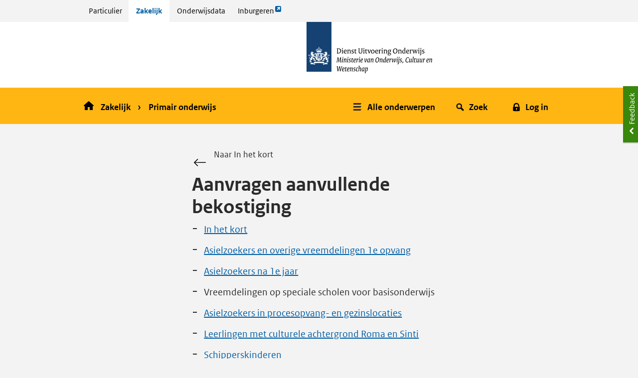

--- FILE ---
content_type: text/html;charset=UTF-8
request_url: https://www.duo.nl/zakelijk/primair-onderwijs/bekostiging-en-subsidies/aanvullende-bekostiging/vreemdelingen-speciale-scholen-basisonderwijs.jsp
body_size: 58338
content:
<!DOCTYPE html>
<html lang="nl" class="no-js">
    <head>
        <meta charset="utf-8" />
<title>Aanvragen aanvullende bekostiging: Vreemdelingen op speciale scholen voor basisonderwijs - Primair onderwijs - DUO Zakelijk</title>
<meta http-equiv="Content-Type" content="text/html; charset=utf-8">
<meta name="viewport" content="width=device-width,initial-scale=1">
<meta name="MobileOptimized" content="320" />
<meta name="apple-mobile-web-app-title" content="Aanvragen aanvullende bekostiging: Vreemdelingen op speciale scholen voor basisonderwijs - Primair onderwijs - DUO Zakelijk" />
<meta name="description" content="Website duo.nl/zakelijk" />

<meta http-equiv="X-UA-Compatible" content="IE=edge" />
<meta property="og:title" content="Aanvragen aanvullende bekostiging: Vreemdelingen op speciale scholen voor basisonderwijs - Primair onderwijs - DUO Zakelijk" />
<meta property="og:image" content="https://www.duo.nl/zakelijk/images/logoduo.png" />
<meta property="og:image:height" content="200" />
<meta property="og:image:width" content="400" />
<meta property="og:site_name" content="duo.nl" />
<meta property="og:url" content="https://www.duo.nl/zakelijk/primair-onderwijs/bekostiging-en-subsidies/aanvullende-bekostiging/vreemdelingen-speciale-scholen-basisonderwijs.jsp" />
<meta property="og:description" content="Website duo.nl/zakelijk" />
<meta property="og:locale" content="nl_NL" />
<meta property="twitter:site" content="duostudent" />
<meta property="twitter:card" content="summary_large_image" />
<meta property="twitter:title" content="Aanvragen aanvullende bekostiging: Vreemdelingen op speciale scholen voor basisonderwijs - Primair onderwijs - DUO Zakelijk" />
<meta property="twitter:description" content="Website duo.nl/zakelijk" />
<meta property="twitter:url" content="https://www.duo.nl/zakelijk/primair-onderwijs/bekostiging-en-subsidies/aanvullende-bekostiging/vreemdelingen-speciale-scholen-basisonderwijs.jsp" />
<meta property="twitter:image" content="https://www.duo.nl/zakelijk/images/logoduo.png" />


<!-- Google Tag Manager -->
<script>
    (function (w, d, s, l, i) {
        w[l] = w[l] || []; w[l].push({
            'gtm.start':
                new Date().getTime(), event: 'gtm.js'
        }); var f = d.getElementsByTagName(s)[0],
            j = d.createElement(s), dl = l != 'dataLayer' ? '&l=' + l : ''; j.async = true; j.src =
                'https://www.googletagmanager.com/gtm.js?id=' + i + dl; f.parentNode.insertBefore(j, f);
    })(window, document, 'script', 'dataLayer', 'GTM-TTN8HBZ');</script>
<!-- End Google Tag Manager -->

<link href="/libs/zakelijk/uno/styles/dist/components/favicon/favicon.ico" type="image/x-icon" rel="icon" />
<link href="/libs/zakelijk/uno/styles/dist/uno.css" rel="stylesheet" />
<link href="/custom/zakelijk/css/duo-zakelijk.css" rel="stylesheet" /> <link rel="stylesheet" href="/libs/kennisbank-toggle/dist/css/kennisbank.css">

<link rel="stylesheet" href="/apps/zakelijk/content-survey/css/app.css">

<link rel="stylesheet" href="/apps/kcm-feedback/index.css">

<!-- temp v1.2 -->
<!-- AssemblyVersion       : 7.3 -->
<!-- PageUrl               : /zakelijk/primair-onderwijs/bekostiging-en-subsidies/aanvullende-bekostiging/vreemdelingen-speciale-scholen-basisonderwijs.jsp -->
<!-- PageId                : tcm:39-174481-64 -->
<!-- PublishedDate         : 2026-01-05 08:28:02Z  -->
<!-- PreviousUrl	       :  -->
    </head>
    <body class="zakelijk theme--large-padding page-content sectors__item--po">
        
        <div class="wrapper">
            <!-- Google Tag Manager (noscript) -->
            <noscript>
                <iframe src="https://www.googletagmanager.com/ns.html?id=GTM-TTN8HBZ"
                        height="0" width="0" style="display:none;visibility:hidden"></iframe>
            </noscript>
            <!-- End Google Tag Manager (noscript) -->
            <a class="skiplink" href="#content">
                <span class="skiplink__text">Sla menu over en ga naar de inhoud</span>
            </a>
            <div class="container">
                <!-- tab-navigatie over sites -->
<div class="wrapper">
    <div class="container">
        <nav  class="header-tabs header-tabs--scrollable">
            <ul class="header-tabs__list">
                <li class="header-tabs__item header-tabs__item--particulier">
                    <a href="http://duo.nl/particulier" class="header-tabs__link" >
                        Particulier
                        
                    </a>
                </li>
                
                <li class="header-tabs__item header-tabs__item--zakelijk">
                    <a href="https://duo.nl/zakelijk/" class="header-tabs__link" >
                        Zakelijk
                        
                    </a>
                </li>
                
                <li class="header-tabs__item header-tabs__item--onderwijsdata">
                    <a href="https://duo.nl/open_onderwijsdata/" class="header-tabs__link" >
                        Onderwijsdata
                        
                    </a>
                </li>
                                <li class="header-tabs__item header-tabs__item--inburger">
                    <a href="https://www.inburgeren.nl/" class="header-tabs__link" rel="external">
                        Inburgeren
                        <i class="anchor__icon icon-link-external icon-blue icon--size-s"></i>
                        <span class="screenreader-only">Link opent externe pagina</span>
                    </a>
                </li>
            </ul>
        </nav>
    </div>
</div></div>
            <header class="header" role="banner">
                <div class="header-logo">
                    <a href="/zakelijk" title="Logo Dienst Uitvoering Onderwijs, Ministerie van Onderwijs, Cultuur en Wetenschap">
                        <span class="header-logo__brand beeldmerk"></span>
                        <span class="header-logo__text header-logo__text--medium duo-text-m"></span>
                        <span class="header-logo__text header-logo__text--small duo-text-s"></span>
                        <span class="screenreader-only">naar de homepage</span>
                    </a>
                </div>
            </header>
            <nav class="top-nav top-nav--donkergeel" id="docs-nav">
    <div class="container">
        <div class="breadcrumbs">
            <ul class="breadcrumbs__list">
                <li>
                    <a href="/zakelijk" title="Home">
                        <i class="breadcrumbs__item-icon icon icon-home icon-black icon--size-m" role="presentation"></i>
                        Zakelijk
                    </a>
                </li>
                <li>
                            <a href="/zakelijk/primair-onderwijs/" title="Primair onderwijs" >Primair onderwijs</a>
                            </li>
                    </ul>
        </div>
        <div class="top-nav__block top-nav__block--right hidden-md-down">
            <button class="top-nav__block-item top-nav__block-item--collapse btn--icon-text"
                                x-uno-collapse-target="collapse-menu" role="button"
                                tabindex="0" aria-expanded="false" aria-controls="collapse-menu" onclick="toggleMenu(this)">
                            <i class="icon icon-hamburger icon--size-m" role="presentation"></i>
                            <span>Alle onderwerpen</span>
                        </button>
                    <button class="top-nav__block-item top-nav__block-item--collapse btn--icon-text" x-uno-collapse=""
                                x-uno-collapse-target="collapse-search" role="button"
                                tabindex="0" aria-expanded="false" aria-controls="collapse-search" onclick="toggleMenu(this)">
                            <i class="icon icon-magnifier btn__icon" role="presentation"></i>
                            <span>Zoek</span>
                        </button>
                    <a class="top-nav__block-item nav__link btn--icon-text" href="/zakelijk/primair-onderwijs/inloggen/" role="button">
                        <i class="icon icon-secure btn__icon"></i>
                        <span>Log in</span>
                    </a>
                </div>
        <div class="hidden-lg-up">
            <a class="nav__link nav__link--more" href="#modalMenu" data-toggle="modal" onclick="openModal('modalMenu')"
               role="button" tabindex="0" aria-expanded="false" id="modalMenuButton">
                <i class="icon icon-hamburger icon--size-m"></i><span>Menu</span>
            </a>
        </div>
    </div>
</nav>

<div class="modal modal--navigation background--donkergeel" id="modalMenu" tabindex="-1" role="dialog"
     aria-hidden="true">
    <section class="modal__content" role="document">
        <header class="modal__title spacing-bottom-l">
            <div class="is-h1">
                Primair onderwijs</div>
            <button class="modal__close-button" onclick="closeModal('modalMenu')">
                <i class="modal__close-icon icon icon-cross icon--size-l"></i>
                <span>Sluit</span>
            </button>
        </header>
        <div class="modal__body" role="document" style="max-height: 100%;">
            <form class="form" action="/zakelijk/zoeken" accept-charset="utf-8" method="get">
                <div class="input input--search">
                    <div class="input__control-group">
                        <label for="modal_search_button" class="screenreader-only">Zoeken:</label>
                        <input name="q" type="text" id="modal_search_button" class="input__control input__control--search">
                        <button class="btn btn--icon" title="Zoek">
                            <i class="icon icon-magnifier"
                               role="presentation"></i>
                        </button>
                    </div>
                </div>
            </form>
            <p>Informatie over specifieke instellingen vindt u binnen <a href="https://zakelijk.duo.nl/portaal/zoeken-en-vinden/" target="_blank" title="Instellingsinformatie DUO">Instellingsinformatie</a>.</p>


            <div class="spacing-top-l">
                <div class="menu-subjects" role="tabpanel">
                        <h2>Onderwerpen</h2>
                        <ul class="list list--links list--chevrons columns spacing-bottom-l">
                            <li>
                                    <a href="/zakelijk/primair-onderwijs/leerlingenadministratie/" title="Leerlingenadministratie">
                                        <i class="list__icon icon-chevron-right icon--size-s"></i>
                                        Leerlingenadministratie</a>
                                </li>
                            <li>
                                    <a href="/zakelijk/primair-onderwijs/bekostiging-en-subsidies/" title="Bekostiging en subsidies">
                                        <i class="list__icon icon-chevron-right icon--size-s"></i>
                                        Bekostiging en subsidies</a>
                                </li>
                            <li>
                                    <a href="/zakelijk/primair-onderwijs/verantwoording/" title="Verantwoording">
                                        <i class="list__icon icon-chevron-right icon--size-s"></i>
                                        Verantwoording</a>
                                </li>
                            <li>
                                    <a href="/zakelijk/primair-onderwijs/personeel/" title="Personeel">
                                        <i class="list__icon icon-chevron-right icon--size-s"></i>
                                        Personeel</a>
                                </li>
                            <li>
                                    <a href="/zakelijk/primair-onderwijs/stichten-en-opheffen/" title="Stichten en opheffen">
                                        <i class="list__icon icon-chevron-right icon--size-s"></i>
                                        Stichten en opheffen</a>
                                </li>
                            <li>
                                    <a href="/zakelijk/primair-onderwijs/instellingsgegevens/" title="Instellingsgegevens">
                                        <i class="list__icon icon-chevron-right icon--size-s"></i>
                                        Instellingsgegevens</a>
                                </li>
                            <li>
                                    <a href="/zakelijk/primair-onderwijs/softwareleveranciers/" title="Softwareleveranciers">
                                        <i class="list__icon icon-chevron-right icon--size-s"></i>
                                        Softwareleveranciers</a>
                                </li>
                            <li>
                                    <a href="/zakelijk/primair-onderwijs/kalender/" title="Kalender">
                                        <i class="list__icon icon-chevron-right icon--size-s"></i>
                                        Kalender</a>
                                </li>
                            <li>
                                    <a href="/zakelijk/primair-onderwijs/nieuws/" title="Nieuws">
                                        <i class="list__icon icon-chevron-right icon--size-s"></i>
                                        Nieuws</a>
                                </li>
                            </ul>
                    </div>
                <div class="menu-services">
                    <h2 id="diensten">Navigation: Diensten</h2>
                    <ul class="list list--links list--chevrons columns spacing-bottom-l">
                        <li><a href="/zakelijk/diploma/index.jsp" class=""><i class="list__icon icon-chevron-right icon--size-s"></i>Diploma's</a></li>
                        
                        <li><a href="/zakelijk/facet/index.jsp" class=""><i class="list__icon icon-chevron-right icon--size-s"></i>Facet: digitaal toetsen</a></li>
                        
                        <li><a href="https://zakelijk.duo.nl/portaal/zoeken-en-vinden/" target="_blank" class="" rel=""><i class="list__icon icon-chevron-right icon--size-s"></i>Instellingsinformatie</a></li>
                        
                        <li><a href="/zakelijk/verzuim/index.jsp" class=""><i class="list__icon icon-chevron-right icon--size-s"></i>Verzuim</a></li>
                        
                        <li><a href="/zakelijk/wet-op-het-financieel-toezicht/index.jsp" class=""><i class="list__icon icon-chevron-right icon--size-s"></i>Wet op het financieel toezicht</a></li>
                        
                        <li><a href="/zakelijk/gemeenten/index.jsp" class=""><i class="list__icon icon-chevron-right icon--size-s"></i>Gemeenten</a></li>
                        <li>
                                <a href="/zakelijk/primair-onderwijs/inloggen/" title="Inloggen" target="_self" class="link--flex"
                                   rel="">
                                    <i class="list__icon icon-chevron-right icon--size-s"></i>
                                    Inloggen
                                    <i class="icon icon-secure"></i>
                                </a>
                            </li>
                        </ul>
                </div>
                <div class="menu-sectors">
                        <h2 id="sectoren">Sectoren</h2>
                        <ul class="list list--links list--chevrons columns spacing-bottom-l">
                            <li>
                                    <a href="/zakelijk/kinderopvang/" title="Kinderopvang">
                                        <i class="list__icon icon-chevron-right icon--size-s"></i>
                                        Kinderopvang</a>
                                </li>
                            <li>
                                    <a href="/zakelijk/primair-onderwijs/" title="Primair onderwijs">
                                        <i class="list__icon icon-chevron-right icon--size-s"></i>
                                        Primair onderwijs</a>
                                </li>
                            <li>
                                    <a href="/zakelijk/voortgezet-onderwijs/" title="Voortgezet onderwijs">
                                        <i class="list__icon icon-chevron-right icon--size-s"></i>
                                        Voortgezet onderwijs</a>
                                </li>
                            <li>
                                    <a href="/zakelijk/middelbaar-beroepsonderwijs/" title="Middelbaar beroepsonderwijs en vavo">
                                        <i class="list__icon icon-chevron-right icon--size-s"></i>
                                        Middelbaar beroepsonderwijs en vavo</a>
                                </li>
                            <li>
                                    <a href="/zakelijk/hoger-onderwijs/" title="Hoger onderwijs">
                                        <i class="list__icon icon-chevron-right icon--size-s"></i>
                                        Hoger onderwijs</a>
                                </li>
                            <li>
                                    <a href="/zakelijk/inburgering-ketenpartners/" title="Inburgering: ketenpartners">
                                        <i class="list__icon icon-chevron-right icon--size-s"></i>
                                        Inburgering: ketenpartners</a>
                                </li>
                            <li>
                                    <a href="/zakelijk/diploma/" title="Diploma's">
                                        <i class="list__icon icon-chevron-right icon--size-s"></i>
                                        Diploma's</a>
                                </li>
                            <li>
                                    <a href="/zakelijk/verzuim/" title="Verzuim">
                                        <i class="list__icon icon-chevron-right icon--size-s"></i>
                                        Verzuim</a>
                                </li>
                            <li>
                                    <a href="/zakelijk/wet-op-het-financieel-toezicht/" title="Wet op het financieel toezicht">
                                        <i class="list__icon icon-chevron-right icon--size-s"></i>
                                        Wet op het financieel toezicht</a>
                                </li>
                            <li>
                                    <a href="/zakelijk/gemeenten/" title="Gemeenten">
                                        <i class="list__icon icon-chevron-right icon--size-s"></i>
                                        Gemeenten</a>
                                </li>
                            <li>
                                    <a href="/zakelijk/caribisch-nederland/" title="Caribisch Nederland">
                                        <i class="list__icon icon-chevron-right icon--size-s"></i>
                                        Caribisch Nederland</a>
                                </li>
                            <li>
                                    <a href="/zakelijk/caribbean-netherlands/" title="Caribbean Netherlands">
                                        <i class="list__icon icon-chevron-right icon--size-s"></i>
                                        Caribbean Netherlands</a>
                                </li>
                            <li>
                                    <a href="/zakelijk/examenloket/" title="Examenloket">
                                        <i class="list__icon icon-chevron-right icon--size-s"></i>
                                        Examenloket</a>
                                </li>
                            </ul>
                    </div>
                </div>
        </div>
    </section>
</div>

<div class="menu-collapse collapse collapse--nav background--donkergeel-tint-2">
    <div class="content container collapse__details collapse__details--nav" id="collapse-search" role="region">
        <div class="row spacing-bottom-l">
            <div class="col-md-offset-2 col-md-8 spacing-top-l">
                <form action="/zakelijk/zoeken" accept-charset="utf-8">
                    <div class="input input--search">
                        <div class="input__control-group">
                            <label for="q" class="screenreader-only">Zoeken:</label>
                            <input name="q" id="q" aria-labelledby="search_button"
                                   class="input__control input__control--large input__control--search"> <button class="btn btn--icon-text" id="search_button" title="Zoek">
                                <i class="btn__icon icon icon-magnifier" role="presentation"></i>
                                <span>Zoek</span>
                            </button>
                        </div>
                    </div>
                </form>
                <p><i><p>Informatie over specifieke instellingen vindt u binnen <a href="https://zakelijk.duo.nl/portaal/zoeken-en-vinden/" target="_blank" title="Instellingsinformatie DUO">Instellingsinformatie</a>.</p>

</i></p>
            </div>
        </div>
    </div>
</div>

<div class="menu-collapse collapse collapse--nav background--donkergeel-tint-2">
        <div class="container collapse__details" id="collapse-menu">
            <div class="row spacing-bottom-l">
                <div class="col-md-8 spacing-top-l">
                    <h2>Leerlingenadministratie</h2>
                        <ul class="list list--links list--chevrons columns spacing-bottom-l">
                            <li>
                                        <a href="/zakelijk/primair-onderwijs/leerlingenadministratie/aan-de-slag-met-rod/veilige-verbinding-regelen.jsp" title="Aan de slag met ROD">
                                            <i class="list__icon icon-chevron-right icon--size-s"></i>
                                            Aan de slag met ROD</a>
                                    </li>
                                <li>
                                        <a href="/zakelijk/primair-onderwijs/leerlingenadministratie/rod-controleren.jsp" title="ROD controleren">
                                            <i class="list__icon icon-chevron-right icon--size-s"></i>
                                            ROD controleren</a>
                                    </li>
                                <li>
                                        <a href="/zakelijk/primair-onderwijs/leerlingenadministratie/inschrijven-leerling/leerling-identificeren.jsp" title="Inschrijven leerling">
                                            <i class="list__icon icon-chevron-right icon--size-s"></i>
                                            Inschrijven leerling</a>
                                    </li>
                                <li>
                                        <a href="/zakelijk/primair-onderwijs/leerlingenadministratie/uitschrijven-leerling.jsp" title="Uitschrijven leerling">
                                            <i class="list__icon icon-chevron-right icon--size-s"></i>
                                            Uitschrijven leerling</a>
                                    </li>
                                <li>
                                        <a href="/zakelijk/primair-onderwijs/leerlingenadministratie/inschrijvingsgegevens-particuliere-en-internationale-scholen.jsp" title="Particuliere en internationale scholen">
                                            <i class="list__icon icon-chevron-right icon--size-s"></i>
                                            Particuliere en internationale scholen</a>
                                    </li>
                                <li>
                                        <a href="/zakelijk/primair-onderwijs/leerlingenadministratie/dubbele-inschrijving-oplossen.jsp" title="Dubbele inschrijving oplossen">
                                            <i class="list__icon icon-chevron-right icon--size-s"></i>
                                            Dubbele inschrijving oplossen</a>
                                    </li>
                                <li>
                                        <a href="/zakelijk/primair-onderwijs/leerlingenadministratie/leerjaar-en-groep-uitwisselen.jsp" title="Leerjaar en groep uitwisselen">
                                            <i class="list__icon icon-chevron-right icon--size-s"></i>
                                            Leerjaar en groep uitwisselen</a>
                                    </li>
                                <li>
                                        <a href="/zakelijk/primair-onderwijs/leerlingenadministratie/signalen-oplossen.jsp" title="Signalen oplossen">
                                            <i class="list__icon icon-chevron-right icon--size-s"></i>
                                            Signalen oplossen</a>
                                    </li>
                                <li>
                                        <a href="/zakelijk/primair-onderwijs/leerlingenadministratie/schooladvies-en-doorstroomtoets/" title="Schooladvies en doorstroomtoets">
                                            <i class="list__icon icon-chevron-right icon--size-s"></i>
                                            Schooladvies en doorstroomtoets</a>
                                    </li>
                                <li>
                                        <a href="/zakelijk/primair-onderwijs/leerlingenadministratie/nieuwkomersleerlingen.jsp" title="Nieuwkomersleerlingen">
                                            <i class="list__icon icon-chevron-right icon--size-s"></i>
                                            Nieuwkomersleerlingen</a>
                                    </li>
                                <li>
                                        <a href="/zakelijk/primair-onderwijs/leerlingenadministratie/nnca-leerlingen.jsp" title="NNCA-leerlingen">
                                            <i class="list__icon icon-chevron-right icon--size-s"></i>
                                            NNCA-leerlingen</a>
                                    </li>
                                </ul>
                    <h2>Bekostiging en subsidies</h2>
                        <ul class="list list--links list--chevrons columns spacing-bottom-l">
                            <li>
                                        <a href="/zakelijk/primair-onderwijs/bekostiging-en-subsidies/bekostigingsgegevens-bekijken/" title="Bekostiging per school of bestuur">
                                            <i class="list__icon icon-chevron-right icon--size-s"></i>
                                            Bekostiging per school of bestuur</a>
                                    </li>
                                <li>
                                        <a href="/zakelijk/primair-onderwijs/bekostiging-en-subsidies/aanvullende-bekostiging/" title="Aanvragen aanvullende bekostiging">
                                            <i class="list__icon icon-chevron-right icon--size-s"></i>
                                            Aanvragen aanvullende bekostiging</a>
                                    </li>
                                <li>
                                        <a href="/zakelijk/primair-onderwijs/bekostiging-en-subsidies/bekostiging-basisonderwijs/" title="Basisonderwijs">
                                            <i class="list__icon icon-chevron-right icon--size-s"></i>
                                            Basisonderwijs</a>
                                    </li>
                                <li>
                                        <a href="/zakelijk/primair-onderwijs/bekostiging-en-subsidies/bekostiging-speciale-scholen-voor-basisonderwijs/" title="Speciale scholen voor basisonderwijs">
                                            <i class="list__icon icon-chevron-right icon--size-s"></i>
                                            Speciale scholen voor basisonderwijs</a>
                                    </li>
                                <li>
                                        <a href="/zakelijk/primair-onderwijs/bekostiging-en-subsidies/bekostiging-voortgezet-speciaal-onderwijs/" title="(Voortgezet) speciaal onderwijs">
                                            <i class="list__icon icon-chevron-right icon--size-s"></i>
                                            (Voortgezet) speciaal onderwijs</a>
                                    </li>
                                <li>
                                        <a href="/zakelijk/primair-onderwijs/bekostiging-en-subsidies/bekostiging-samenwerkingsverbanden/" title="Samenwerkingsverbanden">
                                            <i class="list__icon icon-chevron-right icon--size-s"></i>
                                            Samenwerkingsverbanden</a>
                                    </li>
                                <li>
                                        <a href="/zakelijk/primair-onderwijs/bekostiging-en-subsidies/subsidie-zij-instroom.jsp" title="Subsidie zij-instroom">
                                            <i class="list__icon icon-chevron-right icon--size-s"></i>
                                            Subsidie zij-instroom</a>
                                    </li>
                                <li>
                                        <a href="/zakelijk/primair-onderwijs/bekostiging-en-subsidies/vervanging-bij-studieverlof.jsp" title="Subsidie vervanging bij studieverlof">
                                            <i class="list__icon icon-chevron-right icon--size-s"></i>
                                            Subsidie vervanging bij studieverlof</a>
                                    </li>
                                </ul>
                    <h2>Verantwoording</h2>
                        <ul class="list list--links list--chevrons columns spacing-bottom-l">
                            <li>
                                        <a href="/zakelijk/primair-onderwijs/verantwoording/jaarverslag.jsp" title="Jaarverslaggeving">
                                            <i class="list__icon icon-chevron-right icon--size-s"></i>
                                            Jaarverslaggeving</a>
                                    </li>
                                <li>
                                        <a href="/zakelijk/primair-onderwijs/verantwoording/jaarverslaggeving-indienen/" title="Jaarcijfers">
                                            <i class="list__icon icon-chevron-right icon--size-s"></i>
                                            Jaarcijfers</a>
                                    </li>
                                </ul>
                    </div>
                <div class="col-md-4 spacing-top-l">
                    <h2>Meer...</h2>
                        <ul class="list list--links list--chevrons list--bold">
                            <li>
                                    <a href="/zakelijk/primair-onderwijs/personeel/" title="Personeel">
                                        <i class="list__icon icon-chevron-right icon--size-s"></i>
                                        Personeel</a>
                                </li>
                            <li>
                                    <a href="/zakelijk/primair-onderwijs/stichten-en-opheffen/" title="Stichten en opheffen">
                                        <i class="list__icon icon-chevron-right icon--size-s"></i>
                                        Stichten en opheffen</a>
                                </li>
                            <li>
                                    <a href="/zakelijk/primair-onderwijs/instellingsgegevens/" title="Instellingsgegevens">
                                        <i class="list__icon icon-chevron-right icon--size-s"></i>
                                        Instellingsgegevens</a>
                                </li>
                            <li>
                                    <a href="/zakelijk/primair-onderwijs/softwareleveranciers/" title="Softwareleveranciers">
                                        <i class="list__icon icon-chevron-right icon--size-s"></i>
                                        Softwareleveranciers</a>
                                </li>
                            <li>
                                    <a href="/zakelijk/primair-onderwijs/kalender/" title="Kalender">
                                        <i class="list__icon icon-chevron-right icon--size-s"></i>
                                        Kalender</a>
                                </li>
                            <li>
                                    <a href="/zakelijk/primair-onderwijs/nieuws/" title="Nieuws">
                                        <i class="list__icon icon-chevron-right icon--size-s"></i>
                                        Nieuws</a>
                                </li>
                            </ul>
                    </div>
            </div>
        </div>
    </div>
<div class="wrapper">
    <main class="skiplink-target main" id="content" tabindex="-1">
        <div class="container">
            <article>
                
                <section class="row">
                    <div class="col-xl-8 col-xl-offset-2 col-lg-10 col-lg-offset-1">
                        <div class="content content--large-padding">
                            <a  href="/zakelijk/primair-onderwijs/bekostiging-en-subsidies/aanvullende-bekostiging/" 
                                title="Naar In het kort"
                                class="content__header-backlink backlink"
                            >
                                <i class="backlink__icon icon-arr-backward icon--size-l"></i>
                                Naar In het kort
                            </a>
                            <header class="content__header">
                                <h1 id="aanvragen-aanvullende-bekostiging" class="content__header-title">
                                    Aanvragen aanvullende bekostiging
                                </h1>
                                
                                
                                
                                <ol class="content__header-inpage list list--dash">
    <li><a href='/zakelijk/primair-onderwijs/bekostiging-en-subsidies/aanvullende-bekostiging/index.jsp' title='In het kort'>In het kort</a></li>
    
    <li><a href='/zakelijk/primair-onderwijs/bekostiging-en-subsidies/aanvullende-bekostiging/eerste-opvang-asielzoekers-vreemdelingen.jsp' title='Asielzoekers en overige vreemdelingen 1e opvang'>Asielzoekers en overige vreemdelingen 1e opvang</a></li>
    
    <li><a href='/zakelijk/primair-onderwijs/bekostiging-en-subsidies/aanvullende-bekostiging/asielzoekers-vreemdelingen-na-eerste-jaar.jsp' title='Asielzoekers na 1e jaar'>Asielzoekers na 1e jaar</a></li>
    
    <li class='selected'>Vreemdelingen op speciale scholen voor basisonderwijs</li>
    
    <li><a href='/zakelijk/primair-onderwijs/bekostiging-en-subsidies/aanvullende-bekostiging/asielzoekers-in-procesopvanglocaties-gezinslocaties.jsp' title='Asielzoekers in procesopvang- en gezinslocaties'>Asielzoekers in procesopvang- en gezinslocaties</a></li>
    
    <li><a href='/zakelijk/primair-onderwijs/bekostiging-en-subsidies/aanvullende-bekostiging/leerlingen-met-culturele-achtergrond-roma-en-sinti.jsp' title='Leerlingen met culturele achtergrond Roma en Sinti'>Leerlingen met culturele achtergrond Roma en Sinti</a></li>
    
    <li><a href='/zakelijk/primair-onderwijs/bekostiging-en-subsidies/aanvullende-bekostiging/schipperskinderen.jsp' title='Schipperskinderen'>Schipperskinderen</a></li>
    
    <li><a href='/zakelijk/primair-onderwijs/bekostiging-en-subsidies/aanvullende-bekostiging/leerlingen-uit-blijf-van-mijn-lijfhuizen.jsp' title='Leerlingen uit blijf-van-mijn-lijfhuizen'>Leerlingen uit blijf-van-mijn-lijfhuizen</a></li>
    
    <li><a href='/zakelijk/primair-onderwijs/bekostiging-en-subsidies/aanvullende-bekostiging/leerlingen-met-een-ernstige-meervoudige-beperking.jsp' title='Leerlingen met een ernstige meervoudige beperking'>Leerlingen met een ernstige meervoudige beperking</a></li>
</ol>
                                
                            </header>
                        </div>
                    </div>
                </section>
                <div class="row">
    <div class="col-xl-8 col-xl-offset-2 col-lg-10 col-lg-offset-1">
        <div class="content-background">
            <div class="content content--inpage">
                <header>
                    <h1 id="vreemdelingen-op-speciale-scholen-voor-basisonderwijs">Vreemdelingen op speciale scholen voor basisonderwijs</h1>
                        </header>
                <div>
                    

<p>Het bestuur van een speciale school voor basisonderwijs kan aanvullende bekostiging aanvragen voor de opvang van vreemdelingen. Alle leerlingen met een verblijfstitel worden gezien als vreemdeling. Hier vallen ook Oekraïense vluchtelingen onder. Alleen de leerlingen met een verblijfstitel die in Nederland zijn geboren, komen niet in aanmerking voor de aanvullende bekostiging.</p>

<h2 id="voorwaarden">Voorwaarden</h2>
<ul>
<li>Op de speciale school voor basisonderwijs staan minimaal 4 vreemdelingen korter dan 1 jaar ingeschreven op een school.</li>
<li>De leerling woont in Nederland.</li>
</ul>

<h2 id="bekostiging-aanvragen">Bekostiging aanvragen</h2>
<ol class="list todolist__list decimal list--decimal-circled">
<li>Log in op Mijn DUO en gebruik het formulier ‘Aanvullende bekostiging - Vreemdelingen op speciale scholen voor basisonderwijs’.</li>
<li>Vul in hoeveel leerlingen in aanmerking komen voor deze bekostiging. Gebruik hiervoor het <a href="https://duo.nl/zakelijk/primair-onderwijs/bekostiging-en-subsidies/aanvullende-bekostiging/vreemdelingen-speciale-scholen-basisonderwijs.jsp#bestand-nieuwkomers">bestand Nieuwkomers</a> in Mijn DUO.</li>
<li>Aanvragen die voor de <a href="https://duo.nl/zakelijk/primair-onderwijs/bekostiging-en-subsidies/aanvullende-bekostiging/vreemdelingen-speciale-scholen-basisonderwijs.jsp#belangrijke-datums">peildatum</a> of na de deadline binnenkomen worden afgewezen. Bekijk in de tabel welke deadline bij welke peildatum hoort. </li>
<li>U krijgt direct per e-mail een bevestiging en een referentienummer. Dit geldt als bewijs voor uw aanvraag.</li>
<li>Controleer of u deze e-mail hebt gekregen.</li>
<li>Het bestuur ontvangt de beschikking uiterlijk 16 weken na ontvangst van de aanvraag.</li>
</ol>
<div>
    
    <a href="https://zakelijk.duo.nl/zakelijk/portaal/dashboard" target="_self" class="btn btn--primary spacing-bottom-l">
        Inloggen Mijn DUO<span class="screenreader-only">Inloggen Mijn DUO</span>
        
    </a>
</div>
<h2 id="maximaal-1-jaar-bekostiging">Maximaal 1 jaar bekostiging</h2>
<p>Het recht op aanvullende bekostiging start vanaf de dag van eerste inschrijving op een school in Nederland. Dit hoeft niet de school te zijn waar de leerling op dat moment les volgt. Per leerling ontvangt u maximaal 12 maanden aanvullende bekostiging. </p>
<p>Voorbeeld:</p>
<ul>
<li>1 februari komt de leerling naar Nederland.</li>
<li>1 mei wordt de leerling ingeschreven op een school. </li>
<li>De leerling komt vanaf 1 juli (de eerstvolgende peildatum) in aanmerking voor aanvullende bekostiging. </li>
<li>De school ontvangt bekostiging voor maximaal 12 maanden als het voldoet aan alle voorwaarden. </li>
<li>De leerling telt voor het eerst mee op peildatum 1 juli en voor het laatst op 1 april (van het jaar er op).</li>
</ul>

<div class="collapse-group"><details class="collapse">
    <summary class="collapse__header">
        <i class="collapse__indicator icon-chevron-down icon-blue"></i>
        <h3 id="leerling-voor-4e-jaar" class="collapse__title">Leerling voor 4e jaar</h3>
    </summary>
    <div class="collapse__content">
        <p>Leerlingen die jonger dan 4 jaar waren op de datum dat ze in Nederland zijn komen wonen, komen niet in aanmerking voor de aanvullende bekostiging voor de hele periode van 12 maanden. Dit komt omdat zij al kennis hebben gemaakt met de Nederlandse taal, bijvoorbeeld door voor- en vroegschoolse onderwijs. De periode vóór de 4e verjaardag in Nederland, wordt in mindering gebracht op de bekostigingsperiode van 12 maanden. </p>
        
        
    </div>
</details>
</div><h2 id="uitleg-bekostiging">Uitleg bekostiging</h2>
<p>Een uitleg over de bekostiging voor vreemdelingen op speciale scholen voor basisonderwijs vindt u in de visual nieuwkomersbekostiging op Rijksoverheid.nl.</p>
<div>
    
    <a href="https://www.rijksoverheid.nl/onderwerpen/basisonderwijs/documenten/publicaties/2025/01/14/visual-nieuwkomersbekosting-po" target="_blank" class="btn btn--secondary spacing-bottom-l">
        Bekijk de visual hier<span class="screenreader-only">Bekijk de visual hier</span>
        
    </a>
</div>
<h3 id="voorbeelden-situaties">Voorbeelden situaties</h3>

<div class='tabs-wrapper'>
    <ul class="tab " role="tablist">
        <li class="tab__tab"><a href="#panel-e6b67628-e86a-4c74-9d82-557b8e395508" tabindex="0" id="tab-e6b67628-e86a-4c74-9d82-557b8e395508" role="tab" aria-controls="panel-e6b67628-e86a-4c74-9d82-557b8e395508">Leerling voor 4e verjaardag in Nederland</a></li>
        
        <li class="tab__tab"><a href="#panel-99964079-ee76-48cc-aae0-b755af77ca11" tabindex="0" id="tab-99964079-ee76-48cc-aae0-b755af77ca11" role="tab" aria-controls="panel-99964079-ee76-48cc-aae0-b755af77ca11">Periode tussen 4e verjaardag en inschrijving</a></li>
    </ul>
    <div class="tab__content ">
        <section class="tab__pane" id="panel-e6b67628-e86a-4c74-9d82-557b8e395508" aria-labelledby="tab-e6b67628-e86a-4c74-9d82-557b8e395508" role="tabpanel">
            <ul>
<li>1 februari 2025 komt de leerling naar Nederland.</li>
<li>1 september 2025 wordt de leerling 4 jaar. </li>
<li>1 september 2025 wordt de leerling ingeschreven op een school. </li>
<li>De leerling is nu 7 maanden voor de 4e verjaardag in Nederland. Peildatums gelden altijd voor 3 maanden (1 kwartaal). 7 maanden is meer dan 2 kwartalen maar minder dan 3. Er wordt altijd naar beneden afgerond. Dit zijn 2 kwartalen (6 maanden). Deze 6 maanden worden van de bekostigbare periode van 12 maanden afgehaald. </li>
<li>De leerling telt voor het eerst mee op peildatum 1 oktober 2025 en voor het laatst op peildatum 1 januari 2026. </li>
</ul>
        </section>
        
        <section class="tab__pane" id="panel-99964079-ee76-48cc-aae0-b755af77ca11" aria-labelledby="tab-99964079-ee76-48cc-aae0-b755af77ca11" role="tabpanel">
            <ul>
<li>1 februari 2025 komt de leerling naar Nederland. </li>
<li>15 augustus 2025 wordt de leerling 4 jaar. </li>
<li>1 november 2025 wordt de leerling ingeschreven op een school. </li>
<li>De leerling is nu 6,5 maand voor de 4e verjaardag in Nederland. </li>
<li>Peildatums gelden altijd voor 3 maanden (1 kwartaal). 6,5 maand is meer dan 2 kwartalen maar minder dan 3. Er wordt altijd naar beneden afgerond. Dit zijn 2 kwartalen (6 maanden). Deze 6 maanden worden van de bekostigbare periode van 12 maanden afgehaald. </li>
<li>Deze leerling telt voor het eerst mee op peildatum 1 januari 2026 en voor het laatst op peildatum 1 april 2026. </li>
</ul>
        </section>
    </div>
</div>
<h2 id="bestand-nieuwkomers">Bestand Nieuwkomers</h2>
<p>Gebruik het ‘bestand Nieuwkomers’ als hulpmiddel bij het invullen van het formulier '<em>Vreemdelingen op speciale scholen voor basisonderwijs</em>'. Hierin staat een overzicht van de leerlingen op uw school per peildatum. U kunt zo controleren voor welke leerlingen u aanvullende bekostiging kunt aanvragen. In het bestand vindt u bijvoorbeeld de datum van de eerste inschrijving op een school volgens ROD en de actuele verblijfstitel van de leerling. U kunt aan de verblijfstitel vaak zien of een leerling asielzoeker of overige vreemdeling is. Soms is dit niet te zien aan de verblijfstitel. Er zijn ook leerlingen waarvan weinig gegevens beschikbaar zijn. Deze leerlingen zijn ingeschreven op basis van een onderwijsnummer. Het schoolbestuur maakt dan zelf een keuze. </p>
<p>De periode dat een leerling vóór zijn of haar 4e verjaardag in Nederland is, wordt in mindering gebracht op de bekostigingsperiode van 12 maanden. In het 'bestand Nieuwkomers' wordt hiermee rekening gehouden. </p>
<p>U vindt het bestand 8 dagen na de peildatum in Mijn DUO &gt; Bestanden downloaden en versturen &gt; Download een bestand. Het bestand blijft hier 8 weken staan. Voor het beoordelen van de gegevens in het bestand is een handleiding beschikbaar op de pagina <a href="/zakelijk/primair-onderwijs/leerlingenadministratie/rod-controleren.jsp" class="">ROD controleren</a>. </p>

<h2 id="belangrijke-datums">Belangrijke datums</h2>
<table class="table table--striped table--responsive">
<thead>
<tr>
<th class="" id="Peildatum">Peildatum</th>
<th class="" id="Datum_bestand_Nieuwkomers_beschikbaar">Bestand Nieuwkomers beschikbaar</th>
<th class="" id="Deadline_ontvangst_DUO">Deadline ontvangst DUO</th>
</tr>
</thead>
<tbody>
<tr>
<td class="" headers="Peildatum">1 januari 2026</td>
<td class="" headers="Datum_bestand_Nieuwkomers_beschikbaar">8 januari 2026</td>
<td class="" headers="Deadline_ontvangst_DUO">30 januari 2026</td>
</tr>
<tr>
<td class="" headers="Peildatum">1 april 2026</td>
<td class="" headers="Datum_bestand_Nieuwkomers_beschikbaar">8 april 2026</td>
<td class="" headers="Deadline_ontvangst_DUO">29 april 2026</td>
</tr>
<tr>
<td class="" headers="Peildatum">1 juli 2026</td>
<td class="" headers="Datum_bestand_Nieuwkomers_beschikbaar">8 juli 2026</td>
<td class="" headers="Deadline_ontvangst_DUO">26 augustus 2026</td>
</tr>
<tr>
<td class="" headers="Peildatum">1 oktober 2026</td>
<td class="" headers="Datum_bestand_Nieuwkomers_beschikbaar">8 oktober 2026</td>
<td class="" headers="Deadline_ontvangst_DUO">29 oktober 2026</td>
</tr>
</tbody>
</table>

<h3 id="geen-bewijsstukken-nodig">Geen bewijsstukken nodig</h3>
<p>U hoeft geen documenten over de verblijfstatus in de leerlingenadministratie te bewaren. Ook hoeft u geen bewijsstukken te geven bij een controle. De overheid bezit deze gegevens al.</p>

<div class="collapse-group"><details class="collapse">
    <summary class="collapse__header">
        <i class="collapse__indicator icon-chevron-down icon-blue"></i>
        <h2 id="aanvragen-lukt-niet" class="collapse__title">Aanvragen lukt niet</h2>
    </summary>
    <div class="collapse__content">
        <p>Hebt u nog geen toegang tot Mijn DUO? Lees dan <a href="/zakelijk/eherkenning-gebruiken.jsp" class="">hoe u toegang regelt</a>. Digitaal aanvragen is snel en veilig. U ontvangt direct een bevestiging.</p>
<p>Als digitaal aanvragen niet lukt, kunt u het pdf-formulier opsturen naar:</p>
<p>Dienst Uitvoering Onderwijs
<br />
Postbus 30205
<br />
2500 GE Den Haag</p>
        
        <ul class="list list--file">
            <li class="file">
                <i class="file__icon icon icon-document"></i><div class="file__data"><div class="file__filename"><span class="file__title break-all"><a href="/zakelijk/images/aanvraag-aanvullende-bekostiging-vreemdelingen-speciale-scholen-voor-basisonderwijs-2026.pdf" target="new">Aanvraag - Aanvullende bekostiging - Vreemdelingen speciale scholen voor basisonderwijs 2026</a></span><span class="dimmed uppercase paragraph--xs">pdf, 131kb</span></div></div>
            </li>
        </ul>
    </div>
</details>
<details class="collapse">
    <summary class="collapse__header">
        <i class="collapse__indicator icon-chevron-down icon-blue"></i>
        <h2 id="regelgeving" class="collapse__title">Regelgeving</h2>
    </summary>
    <div class="collapse__content">
        <p>Kijk voor meer informatie in van de <a rel="external" href="https://wetten.overheid.nl/BWBR0051627/2025-10-17/#Hoofdstuk5_Artikel36" >Regeling bekostiging WPO en WEC 2026 - artikel 36. <i class="icon-link-external icon-blue icon--size-s"></i> <span class="screenreader-only">Link opent externe pagina </span></a></p>
        
        
    </div>
</details>
</div><h2 id="financiering-npo-augustus-2021-tot-augustus-2023">Financiering NPO augustus 2021 tot augustus 2023</h2>
<p>Van augustus 2021 tot augustus 2023 is er extra aanvullende bekostiging verstrekt voor ondersteuning aan nieuwkomers in het onderwijs. Dit is onderdeel van het Herstel- en Veerkrachtplan van het Nationaal Programma Onderwijs en is medegefinancierd door de Europese Unie.</p>
<p><img class="responsive" alt="Logo Gefinancierd door EU" src="/zakelijk/images/logo-gefinancierd-door-eu.jpg"/></p>

                    <div class="prev-next">
    <a href="/zakelijk/primair-onderwijs/bekostiging-en-subsidies/aanvullende-bekostiging/asielzoekers-vreemdelingen-na-eerste-jaar.jsp" class="prev-next__prev" title="Asielzoekers na 1e jaar">
        <i class="prev-next__icon icon-chevron-left icon-blue icon--size-l"></i>
        <span class="prev-next__meta">VORIGE</span> 
        <span class="prev-next__text">Asielzoekers na 1e jaar</span> 
    </a> 
    <a href="/zakelijk/primair-onderwijs/bekostiging-en-subsidies/aanvullende-bekostiging/asielzoekers-in-procesopvanglocaties-gezinslocaties.jsp" class="prev-next__next" title="Asielzoekers in procesopvang- en gezinslocaties">
        <span class="prev-next__meta">VOLGENDE</span> 
        <span class="prev-next__text">Asielzoekers in procesopvang- en gezinslocaties</span>
        <i class="prev-next__icon icon-chevron-right icon-blue icon--size-l"></i>
    </a>
</div>
                    <div id="app-content-survey"></div>
                    
                    <div id="app-content-survey"></div>
                </div>
            </div>
        </div>
    </div>
</div>
<div class="row" data-nosnippet>
    <div class="col-xl-8 col-xl-offset-2 col-lg-10 col-lg-offset-1">
        <div class="content-background">
            <div class="content content--inpage">
                <header>
                    <h2 id="contact">Contact</h2>
                </header>
                <div><p>U kunt uw vraag telefonisch of per mail stellen.</p>
<h3>Mailen</h3>
<p>Stel uw vraag via <a href="mailto:ico@duo.nl">ico@duo.nl</a>. Vermeld uw instellingscode of bestuursnummer. We beantwoorden uw mail binnen 5 werkdagen.</p>
<h3>Bellen</h3>
<p>Van maandag 19 januari tot en met vrijdag 30 januari zijn wij langer open. U kunt ons bellen op <a href="tel:+31707575111">070 757 51 11</a> op werkdagen van 9.00 tot 15.30 uur. </p>
<h3>Terugbelverzoek</h3>
<p>Hebt u na 15.30 uur een vraag? Mail dan naar <a href="mailto:ico@duo.nl">ico@duo.nl</a> en zet bij het onderwerp: terugbelverzoek. Vermeld uw vraag, sector po, uw naam, telefoonnummer en eventueel instellingscode. We bellen u vandaag of de volgende werkdag terug.</p></div>
             </div>
        </div>
    </div>
</div>
<footer>
    <div class="wrapper row">
        
        <div class="col-xl-8 col-xl-offset-2 col-lg-10 col-lg-offset-1">
            <div class="content content--inpage"><h3>Niets missen?</h3>
<p>Het onderwijs is constant in beweging. <a href="/zakelijk/aanmelden.jsp">Abonneer</a> u op onze nieuwsbrief.</p></div>
        </div>
    </div>
</footer>


            </article>
        </div>
    </main>
</div>
            <footer class="footer" lang="nl">
        <div class="footer__content background--donkergeel">
            <div class="container">
                <div class="row">
                    <div class="col-md-offset-1 col-xs-12 col-md-12">
                        <div class="footer__col">
                        <h2 class="footer__header footer__header--title">Samen maken we onderwijs en ontwikkeling mogelijk</h2>
                        <p class="spacing-bottom-l"><p>Dit is DUO Zakelijk. Informatie voor leerlingen, studenten en ouders vindt u op <a rel="external" href="http://www.duo.nl" >DUO Particulier <i class="icon-link-external icon-blue icon--size-s"></i> <span class="screenreader-only">Link opent externe pagina </span></a></p></p>
                    </div>
                </div>

                <div class="col-xs-6 col-sm-5 col-md-4 col-md-offset-1">
                        <div class="footer__col">
                            <h2 class="footer__header">Onderwerpen</h2>
                            <ul class="list list--links footer__nav">
                                <li><a href="https://duo.nl/zakelijk/diploma/index.jsp" target="_self" class="" rel="">Diploma's</a></li>
                                
                                <li><a href="https://duo.nl/zakelijk/facet/index.jsp" target="_self" class="" rel="">Facet: digitaal toetsen</a></li>
                                
                                <li><a href="https://duo.nl/zakelijk/verzuim/index.jsp" target="_self" class="" rel="">Verzuim</a></li>
                                <li><a href="/zakelijk/primair-onderwijs/inloggen/" title="Inloggen" target="_self"
                                            rel="">Inloggen</a></li>
                                </ul>
                        </div>
                    </div>
                <div class="col-xs-6 col-sm-5 col-md-4">
                        <div class="footer__col">
                            <h2 class="footer__header">Sectoren</h2>
                            <ul class="list list--links footer__nav">
                                <li><a href="/zakelijk/kinderopvang/index.jsp" class="">Kinderopvang</a></li>
                                
                                <li><a href="/zakelijk/primair-onderwijs/index.jsp" class="">Primair onderwijs</a></li>
                                
                                <li><a href="/zakelijk/voortgezet-onderwijs/index.jsp" class="">Voortgezet onderwijs</a></li>
                                
                                <li><a href="/zakelijk/middelbaar-beroepsonderwijs/index.jsp" class="">Middelbaar beroepsonderwijs en vavo</a></li>
                                
                                <li><a href="/zakelijk/hoger-onderwijs/index.jsp" class="">Hoger onderwijs</a></li>
                                
                                <li><a href="/zakelijk/inburgering-ketenpartners/index.jsp" class="">Ketenpartners inburgeren</a></li>
                            </ul>
                        </div>
                    </div>
                <div class="col-xs-6 col-sm-5 col-md-4">
                    <div class="footer__col">
                    <h2 class="footer__header">Service</h2>
                    <ul class="list list--links footer__nav">
                        <li><a href="https://zakelijk.duo.nl/portaal/bekostiging/" target="_blank" class="" rel="">Openbare bekostigingsgegevens</a></li>
                        
                        <li><a href="/zakelijk/betaaldatums.jsp" class="">Betaaldatums</a></li>
                        
                        <li><a href="/zakelijk/aanmelden.jsp" class="">Aanmelden nieuwsbrief</a></li>
                        
                        <li><a href="/zakelijk/contact/" target="_self" class="" rel="">Contact</a></li>
                        
                        <li><a href="/zakelijk/phishing-melden.jsp" class="">Phishing melden</a></li>
                        
                        <li><a href="/zakelijk/eherkenning-gebruiken.jsp" class="">eHerkenning gebruiken</a></li>
                        
                        <li><a href="/zakelijk/informatieverzoeken-sociale-instanties.jsp" class="">Informatieverzoeken aan DUO</a></li>
                        
                        <li><a href="/zakelijk/klantenpanel.jsp" class="">Klantenpanel</a></li>
                        
                        <li><a href="/zakelijk/oneens-met-duo/index.jsp" class="">Oneens met DUO</a></li>
                        
                        <li><a href="/zakelijk/proclaimer.jsp" class="">Proclaimer</a></li>
                        
                        <li><a href="/zakelijk/privacy.jsp" class="">Privacy</a></li>
                        
                        <li><a href="/zakelijk/caribisch-nederland/index.jsp" class="">Caribisch Nederland</a></li>
                    </ul>
                </div>
            </div>



        </div>
        </div>
        </div>
        </footer><div id="kcm-app">
</div>
            <script type="module" defer src="/custom/zakelijk/js/duo-zakelijk.js"></script><script src="/libs/kennisbank-toggle/dist/js/kennisbank.js"></script>
<script type="module" defer src="/apps/zakelijk/content-survey/js/app.js"></script>

<script type="module" defer src="/apps/kcm-feedback/index.js"></script>

<script type="module" defer src="/apps/confirm-navigation/js/exit-modal.js"></script>
        </div>
        
    </body>
</html>

--- FILE ---
content_type: text/css
request_url: https://www.duo.nl/custom/zakelijk/css/duo-zakelijk.css
body_size: 303698
content:
/*! DUO Zakelijk front-end 1.2.0 */
[class*=icon-]:is(i,span){width:2rem;height:2rem;background-position:center;background-repeat:no-repeat;background-size:contain}.icon-white{filter:brightness(0) invert(1)}.icon-blue{filter:invert(18%) sepia(72%) saturate(7082%) hue-rotate(194deg) brightness(89%) contrast(103%)}.icon-black{filter:brightness(0)}[class*=icon-].icon--size-s{width:1.6rem;height:1.6rem}[class*=icon-].icon--size-m{width:2.4rem;height:2.4rem}[class*=icon-].icon--size-l{width:3.2rem;height:3.2rem}[class*=icon-].icon--size-xl{width:4rem;height:4rem}.icon-arr-backward{background-image:url("[data-uri]")}.icon-arr-downward{background-image:url("[data-uri]")}.icon-arr-forward{background-image:url("[data-uri]")}.icon-arr-upward{background-image:url("[data-uri]")}.icon-bell{background-image:url("[data-uri]")}.icon-calendar{background-image:url("[data-uri]")}.icon-check{background-image:url("[data-uri]")}.icon-checklist{background-image:url("[data-uri]")}.icon-chevron-down{background-image:url("[data-uri]")}.icon-chevron-left{background-image:url("[data-uri]")}.icon-chevron-right{background-image:url("[data-uri]")}.icon-chevron-up{background-image:url("[data-uri]")}.icon-clock{background-image:url("[data-uri]")}.icon-collapse-down{background-image:url("[data-uri]")}.icon-collapse-left{background-image:url("[data-uri]")}.icon-collapse-right{background-image:url("[data-uri]")}.icon-collapse-up{background-image:url("[data-uri]")}.icon-comment{background-image:url("[data-uri]")}.icon-cross{background-image:url("[data-uri]")}.icon-delete{background-image:url("[data-uri]")}.icon-document{background-image:url("[data-uri]")}.icon-download{background-image:url("[data-uri]")}.icon-edit{background-image:url("[data-uri]")}.icon-eye-crossed-out{background-image:url("[data-uri]")}.icon-eye{background-image:url("[data-uri]")}.icon-filter{background-image:url("[data-uri]")}.icon-folder{background-image:url("[data-uri]")}.icon-hamburger{background-image:url("[data-uri]")}.icon-home{background-image:url("[data-uri]")}.icon-info{background-image:url("[data-uri]")}.icon-link-external{background-image:url("[data-uri]")}.icon-list{background-image:url("[data-uri]")}.icon-magnifier{background-image:url("[data-uri]")}.icon-mail{background-image:url("[data-uri]")}.icon-my-duo{background-image:url("[data-uri]")}.icon-note{background-image:url("[data-uri]")}.icon-plus{background-image:url("[data-uri]")}.icon-question{background-image:url("[data-uri]")}.icon-secure{background-image:url("[data-uri]")}.icon-upload{background-image:url("[data-uri]")}.icon-user{background-image:url("[data-uri]")}.beeldmerk{background-image:url("[data-uri]")}.cte-text-m{background-image:url("[data-uri]")}.cte-text-s{background-image:url("[data-uri]")}.digid{background-image:url("[data-uri]")}.duo-text-m-white{background-image:url("[data-uri]")}.duo-text-m{background-image:url("[data-uri]")}.duo-text-s-white{background-image:url("[data-uri]")}.duo-text-s{background-image:url("[data-uri]")}.edias{background-image:url("[data-uri]")}.eea-text-m{background-image:url("[data-uri]")}.eea-text-s{background-image:url("[data-uri]")}.eHerkenning{background-image:url("[data-uri]")}.ocw-text-m{background-image:url("[data-uri]")}.ocw-text-s{background-image:url("[data-uri]")}.skiplink+.header-wrapper{background-color:#dedede}.header-tabs{display:flex}@media(min-width: 544px){.header-tabs{justify-content:flex-start}}.header-tabs--scrollable{position:relative}.header-tabs--scrollable:after{background:linear-gradient(90deg, rgba(235, 235, 235, 0.1), #ebebeb 75%);content:"";position:absolute;pointer-events:none;top:0;right:-1rem;bottom:0;width:48px}@media(min-width: 544px){.header-tabs--scrollable:after{display:none}}.header-tabs--scrollable .header-tabs__link{font-size:14px}@media(min-width: 544px){.header-tabs--scrollable .header-tabs__link{font-size:16px}}.header-tabs--scrollable .header-tabs__link[rel=external]{display:inline-flex}.header-tabs--top-spacing{padding-top:8px}.header-tabs--top-spacing .header-tabs__link{border-radius:4px 4px 0 0}.header-tabs__list{display:flex;list-style:none;margin:0 -1rem;overflow-x:scroll;-webkit-overflow-scrolling:touch}@media(min-width: 768px){.header-tabs__list{overflow:hidden;margin:0}}.header-tabs__list--stacked{display:block}.header-tabs__input{flex:1}.header-tabs__input .icon--svg{position:absolute;right:1rem;top:calc(50% - 16px);pointer-events:none}.header-tabs__select{background:none;border:rgba(0,0,0,0)}.header-tabs__item{margin:0}@media(min-width: 768px){.header-tabs__item:not(:first-child){margin-left:.25rem;margin-right:.25rem}}body.particulier .header-tabs__item--particulier .header-tabs__link{background:#fff;color:#005ea5;font-weight:bold;padding:1rem 1.5rem}body.zakelijk .header-tabs__item--zakelijk .header-tabs__link{background:#fff;color:#005ea5;font-weight:bold;padding:1rem 1.5rem}body.onderwijsdata .header-tabs__item--onderwijsdata .header-tabs__link{background:#fff;color:#005ea5;font-weight:bold;padding:1rem 1.5rem}.header-tabs__link{display:block;padding:1rem;color:#000;text-decoration:none}.header-tabs__link:visited{color:#000}@media(min-width: 768px){.header-tabs__link{padding:1rem}}.header-tabs__item--selected .header-tabs__link{background:#fff;color:#005ea5;font-weight:bold;padding:1rem 1.5rem}.header-tabs__hamburger{align-items:flex-end;background:none;border:none;color:#000;display:flex;font-size:16px;outline:none;padding:1rem;padding-left:32px;position:relative;text-decoration:none;width:100%}.header-tabs__hamburger span{position:relative}.header-tabs__hamburger span:before{background:#535353;content:"";top:10px;left:-32px;height:2px;width:24px;position:absolute}.header-tabs__hamburger:before{background:#535353;content:"";top:12px;left:0;height:2px;width:24px;position:absolute}.header-tabs__hamburger:after{background:#535353;content:"";left:0;bottom:12px;height:2px;width:24px;position:absolute}[class^=sidenote]{margin-top:1.33em}[class^=sidenote] .wrapper{background-color:hsla(0,0%,92%,.8);padding:1.5em 1.25em;position:relative}[class^=sidenote] h4{font-size:18px;font-size:1.8rem;color:#000;display:inline-block;font-family:"RijksoverheidSans",Helvetica,Arial,sans-serif;font-weight:bold;line-height:1.3333333333em;margin:0;padding:0}[class^=sidenote]:last-child{margin:0}@media(min-width: 57.5em){[class^=sidenote]{margin-left:0em;margin-right:0em;margin-top:0;position:relative;top:-3em}[class^=sidenote] .wrapper{background-color:hsla(0,0%,92%,.8);clear:right;float:right;margin-right:-36.9230769231%;padding:0 .625em 0 1.875em;width:30.7692307692%}[class^=sidenote] .wrapper:before{background-color:hsl(0,0%,92%);border:.75em solid #fff;border-radius:50%;content:"";height:2.25em;left:0;margin:0 auto 0 -1.125em;position:absolute;right:0;top:-0.375em;width:2.25em}[class^=sidenote] .wrapper>:last-child{margin-bottom:0}[class^=sidenote] h4,[class^=sidenote] p{line-height:1.125em;margin-bottom:1.125em;font-size:18px;font-size:1.8rem}[class^=sidenote] h4{margin-bottom:0}}@media(min-width: 63.75em){[class^=sidenote] .wrapper{margin-right:-60.5454545455%;width:54.5454545455%}[class^=sidenote] h4,[class^=sidenote] p{line-height:1.3333333333em;margin-bottom:1.3333333333em;font-size:18px;font-size:1.8rem}[class^=sidenote] h4{margin-bottom:0}}@media(min-width: 70em){[class^=sidenote] .wrapper{margin-right:-61.5384615385%;width:46.1538461538%}}.sidenote-icon .wrapper{padding-left:4.375em}.sidenote-icon [class^=icon]{left:1.25em;position:absolute;fill:#000;stroke:#000}.sidenote-icon [class^=icon] svg{max-width:1.875em}@media(min-width: 57.5em){.sidenote-icon .wrapper{padding-left:1.875em}.sidenote-icon [class^=i-cat]{display:block;margin-bottom:.75em;position:static}}.hidden-xs-up{display:none !important}@media(max-width: 543px){.hidden-xs-down{display:none !important}}@media(min-width: 544px){.hidden-sm-up{display:none !important}}@media(max-width: 767px){.hidden-sm-down{display:none !important}}@media(min-width: 768px){.hidden-md-up{display:none !important}}@media(max-width: 991px){.hidden-md-down{display:none !important}}@media(min-width: 992px){.hidden-lg-up{display:none !important}}@media(max-width: 1199px){.hidden-lg-down{display:none !important}}.top-nav--hemelblauw .nav__link.collapse__title--open .icon,.top-nav--hemelblauw .nav__link:visited.collapse__title--open .icon,.top-nav--hemelblauw .top-nav__block a.collapse__title--open .icon,.top-nav--hemelblauw .top-nav__block-item.collapse__title--open .icon,button.collapse__title--open .icon{filter:brightness(0.1) invert(1)}#duo_sidebar .sidenav{background-color:unset}#genericfilterapp .card{border-bottom:unset !important;margin-bottom:unset !important;display:grid !important;grid-template-rows:max-content 1fr !important;align-items:start !important;background-color:#fff !important;border-radius:.2rem !important;position:relative !important;margin:0 0 1.6rem !important;row-gap:0 !important}#genericfilterapp .row>.card{margin-bottom:0 !important;height:100% !important}#genericfilterapp .card__content{padding:1.6rem !important}@media(min-width: 576px){#genericfilterapp .card:not(.card--small):not(.card--column){margin-left:unset !important}}#genericfilterapp figure{margin:unset}#genericfilterapp .card__figure{align-self:start;margin:0;height:18.4rem}#genericfilterapp .card__figure>figure{margin:0;height:100%}#genericfilterapp .card__figure img{object-fit:cover;width:100%;height:100%;max-height:100%}#genericfilterapp .card--flag-small .card__paragraph{font-size:1.6rem !important}#genericfilterapp .card--flag-small .card__title{font-size:2rem !important}#genericfilterapp .card__title{color:unset !important;max-width:unset !important}#genericfilterapp .card__title>a{text-decoration:underline !important}#genericfilterapp .card__link{display:unset !important;transition:unset !important}#genericfilterapp .card__link:hover{box-shadow:unset !important;color:#005ea5 !important;text-decoration:none !important}.content section.tab__pane>:last-child{margin-bottom:0rem}.tab__content--inline{border:1px solid #535353;border-top:0;padding:2.4rem;padding-bottom:0}.tab--inline .tab__tab--active{border:1px solid #535353}.tabs-wrapper>.tab{border-bottom:1px solid #535353;justify-content:flex-start;margin:0}.tabs-wrapper>.tab>.tab__tab{flex-grow:0;margin:0 1rem 0 0}.tabs-wrapper>.tab>.tab__tab::before{border-bottom:none}.tabs-wrapper>.tab>.tab__tab--active{bottom:-1px;border-bottom:2px solid #fff}span.beeldmerk{background-position:bottom;background-repeat:no-repeat}span.duo-text-s,span.duo-text-m{background-repeat:no-repeat}a.btn--link,a:not(.btn)[rel=external]{display:inline-flex}.spacing-inner-top-m{padding-top:1.2rem}.top-nav .icon{margin-right:.8rem}.top-nav .icon.icon-home{transform:translate(0, 0.3rem);translate:none}.sectors{padding:0;width:100%}@media(min-width: 45em){.sectors{flex:1 66.6% !important}}@media screen and (min-width: 45em)and (-ms-high-contrast: active),(min-width: 45em)and (-ms-high-contrast: none){.sectors{flex:0;min-width:66.6%}}.sectors__title{border:0;clip:rect(0 0 0 0);height:1px;margin:-1px;overflow:hidden;padding:0;position:absolute;width:1px}.sectors__list{list-style:none;padding:0;margin-bottom:0;margin-left:0}.sectors__item{display:block;margin-bottom:.5em}.sectors__item:last-child{margin-bottom:1em}@media(min-width: 51.25em){.sectors__item:last-child{margin-bottom:0}}.sectors__link{color:#fff;display:block;padding:.875em .7142857143em;text-decoration:none;font-size:2.2rem}@media(min-width: 45em){.sectors__link{padding:.875em .7142857143em;font-size:2.8rem}}.sectors__link:visited{color:#fff}.sectors__link:hover,.sectors__link:focus{color:#fff}.sectors__item--ko .sectors__link{background-color:#42145f;box-shadow:0 2px hsl(276.8,65.2173913043%,7.5490196078%)}.sectors__item--ko .sectors__link:hover{background:hsl(276.8,65.2173913043%,12.5490196078%)}.sectors__item--po .sectors__link{background-color:#e17000;box-shadow:0 2px rgb(148.5,73.92,0)}.sectors__item--po .sectors__link:hover{background:rgb(174,86.6133333333,0)}.sectors__item--vo .sectors__link{background-color:#ca005d;box-shadow:0 2px rgb(125.5,0,57.7797029703)}.sectors__item--vo .sectors__link:hover{background:rgb(151,0,69.5198019802)}.sectors__item--ho .sectors__link{background-color:#39870c;box-shadow:0 2px rgb(27.3367346939,64.7448979592,5.7551020408)}.sectors__item--ho .sectors__link:hover{background:rgb(37.2244897959,88.1632653061,7.8367346939)}.sectors__item--mbo .sectors__link{background-color:#01689b;box-shadow:0 2px rgb(.5096153846,53,78.9903846154)}.sectors__item--mbo .sectors__link:hover{background:rgb(.6730769231,70,104.3269230769)}.sectors__item--gem .sectors__link{background-color:#94710a;box-shadow:0 2px rgb(76.3417721519,58.2879746835,5.1582278481)}.sectors__item--gem .sectors__link:hover{background:rgb(100.2278481013,76.5253164557,6.7721518987)}.sectors__link:active{box-shadow:none}@media(min-width: 45em){.flexbox .sectors a{align-items:center;display:flex}}@media screen and (min-width: 45em)and (-ms-high-contrast: active),(min-width: 45em)and (-ms-high-contrast: none){.flexbox .sectors a{display:block}}.services{box-shadow:0 2px #ccc;flex:1 1 auto}@media(min-width: 45em){.services{flex:1 33.3% !important}}@media screen and (min-width: 45em)and (-ms-high-contrast: active),(min-width: 45em)and (-ms-high-contrast: none){.services{flex:1 1 auto;min-width:33.3%}}.services .list__item:last-child{margin-bottom:0}.services__title{padding:.6em 1em 0 1em}.services__link{padding:.4em 1em .4em 2em}.services__link:visited{color:#000}.services__link:visited path{stroke:#000;fill:#000}.services__list{list-style:none;padding:0}.services__item{display:block;position:relative}.services__link{color:#000;display:block;line-height:1.2em;text-decoration:none;font-size:20px;font-size:2rem}.services__link path{fill:#000;stroke:#000}.services__link:focus,.services__link:hover{text-decoration:underline}.uitgelicht{background:#fff !important;box-shadow:0 2px #ccc;margin-top:2rem;display:flex;justify-content:flex-start;flex-direction:column}.uitgelicht .card__body{font-size:1.6rem;padding:1.2rem 1.6rem 1.6rem}.uitgelicht .card__body h5+p,.uitgelicht .card__body span+p{margin-bottom:0}.page-home .card{margin-bottom:0;border-bottom:none}@media(min-width: 991px){.home--col{display:flex;flex-direction:column}}@media(min-width: 544px){.input__control--large{max-width:none}}.menu-collapse{display:none}.menu-collapse.is-open{display:block}.collapse--nav.background--donkergeel-tint-2{background-color:#fff4dc}.newsoverview .signupezineurl{margin-top:-2rem;padding-left:.3rem}@media(min-width: 32.5em){.newsoverview .signupezineurl{padding-right:2rem}}.newsoverview .signupezineurl a{color:#005ea5;text-decoration:none}.newsoverview .signupezineurl a:hover{text-decoration:underline}.newsoverview .signupezineurl .link--flex>.icon-mail{margin-left:auto}.newsoverview .signupezineurl .text-align{text-align:left}@media(min-width: 32.5em){.newsoverview .signupezineurl .text-align{text-align:right}}.cta{margin-bottom:2rem}.list--timeline .list__item-meta{margin-bottom:-1rem;padding-top:2rem}.list--timeline .list__item-meta:before{border-left:.2rem solid #8f8e8b;bottom:0;display:block;content:"";left:-2.3rem;margin-bottom:-1rem;margin-left:0;position:absolute;top:0}.list--bold{font-weight:bold}.nav__link--more{padding:1rem 2rem;text-align:center}.nav__link--more .icon{float:left;width:100%}.top-nav .container{justify-content:space-between}.background--donkergeel.modal--navigation .modal__content{background-color:#ffb612;color:#2b2b2b}.background--donkergeel.modal--navigation .modal__content p,.background--donkergeel.modal--navigation .modal__content .is-h1,.background--donkergeel.modal--navigation .modal__content .modal__close-button .icon{color:#2b2b2b}.background--donkergeel.modal--navigation .modal__content .modal__close-button{color:#2b2b2b;border-color:#2b2b2b}.background--donkergeel.modal--navigation .modal__content .modal__close-button:before{background-image:radial-gradient(circle closest-side, #2b2b2b 0, transparent 0.1rem)}.background--donkergeel.modal--navigation .modal__content .input__control--search:focus,.background--donkergeel.modal--navigation .modal__content .input__control--select:focus,.background--donkergeel.modal--navigation .modal__content .input__control--text:focus{outline:2px solid #2b2b2b}.prev-next{flex-direction:row}.pagination{grid-template-columns:[prev-start] 6rem [prev-end current-start] 8rem [next-end];justify-content:space-between}.pagination .pagination__item--next::after{position:relative;margin-left:0}.pagination .pagination__item--previous::before{position:relative;margin-left:0}@media(max-width: 991px){.pagination__item--next .pagination__link>span,.pagination__item--previous .pagination__link>span{position:relative;height:auto;width:auto}}.navigation-mobile{justify-content:flex-end}.navigation-mobile a{padding:0}@media(max-width: 26.25em){.top-nav .breadcrumbs{padding-right:1rem}.top-nav .breadcrumbs .breadcrumbs__list li:last-of-type a{max-width:175px;overflow:hidden;text-overflow:ellipsis;vertical-align:middle;white-space:nowrap}}.hidden-xs-up{display:none !important}@media(max-width: 543px){.hidden-xs-down{display:none !important}}@media(min-width: 544px){.hidden-sm-up{display:none !important}}@media(max-width: 767px){.hidden-sm-down{display:none !important}}@media(min-width: 768px){.hidden-md-up{display:none !important}}@media(max-width: 991px){.hidden-md-down{display:none !important}}@media(min-width: 992px){.hidden-lg-up{display:none !important}}@media(max-width: 1199px){.hidden-lg-down{display:none !important}}.link--flex{display:flex !important;gap:.5rem;align-items:center}.background--donkergeel a>i{filter:brightness(0)}
.light{color:#fff}.screen-reader-only{position:absolute;width:1px;height:1px;padding:0;margin:-1px;overflow:hidden;clip:rect(0, 0, 0, 0);border:0}#divKlachtenhoek img{max-width:100%;border:none}#divKlachtenhoek ul a:before{margin-left:-14px}.slide-out-content-new{display:none;max-width:320px}.slide-out-div{padding:20px;padding-bottom:40px;background:#f5f5f5}.slide-out-div p{margin:10px 0;margin-bottom:20px}.slide-out-div a{font-size:20px}.slide-out-div #feedbackclose{left:20px}.slide-out-div #feedbackhide{left:5px}.slide-new{background:#fff;border:1px solid #ccc;border-right:0;bottom:0;-webkit-box-sizing:border-box;box-sizing:border-box;display:none;height:auto;line-height:1;max-height:100vh;max-width:100vw;overflow-x:hidden;overflow-y:auto;padding:60px 15px 15px;position:fixed;right:-80px;-webkit-transform:translate3d(calc(100% - 140px), 0, 0);transform:translate3d(calc(100% - 140px), 0, 0);-webkit-transition:.1s;transition:.1s;z-index:1}@media only screen and (min-width: 600px){.slide-new{-webkit-transform:translateZ(0);transform:translateZ(0)}}.slide-new.open{right:0;-webkit-transform:translateZ(0);transform:translateZ(0)}@media screen and (max-width: 600px){.slide-new.open{left:0}}.slide-new #feedbackclose,.slide-new #feedbackhide{background:#007bc7;display:none;font-size:24px;margin:0;padding:10px;position:absolute;text-align:center;top:0}@media screen and (max-width: 750px){.slide-new #feedbackclose{left:0}}.slide-new #feedbackhide{position:absolute;left:0;right:50%;border-right:1px solid hsla(0,0%,100%,.2);z-index:1}.slide-new.slide-new--open #feedbackhide{left:0;right:50%}@media screen and (max-width: 750px){.slide-new.open #feedbackhide{display:none}}.slide-new h3{font-size:16px;font-weight:400;margin:30px 0 10px}.slide-new h3,.slide-new p{font-family:verdana,sans-serif;color:#333;padding:0}.slide-new p{font-size:13px;margin:10px 0;line-height:21px;margin-bottom:20px}@media screen and (min-width: 750px){.slide-new{padding:60px 20px 20px 58px;overflow-y:hidden}}.slide-new .enquetebut{background-color:#3c861b;color:#fff;border-bottom:.3rem solid rgba(43,43,43,.25);display:block;font-size:16px;line-height:1.3333333em;min-width:120px;padding:.6535948em 1.1111111em;text-align:center;text-decoration:none}.slide-new .enquetebut:hover{background-color:#2a5d11;color:#fff}.slide-new a{color:#0162cd;font-family:verdana,sans-serif;font-size:14px;line-height:21px;margin:10px 0;padding:0}.slide-new a.feedbacklink{text-decoration:none}.slide-new .vertical-text{color:#000;cursor:default;display:inline-block;font-size:18px;text-align:center;-webkit-transform-origin:left top;transform-origin:left top;-webkit-transform:none;transform:none;width:100%}@media screen and (min-width: 750px){.slide-new .vertical-text{font-size:18px;left:20px;margin-bottom:0;margin-top:280px;position:absolute;-webkit-transform:rotate(-90deg);transform:rotate(-90deg);width:280px}}.slide-new .feedbacklink:before{content:"";display:inline-block;font-family:"Font Awesome 5 Free";font-size:13px;font-weight:600;left:0;margin-right:6px;position:relative;text-decoration:none}.slide-new.open #feedbackclose,.slide-new.open #feedbackhide{display:block}.slide-new.open #feedbackclose:focus,.slide-new.open #feedbackhide:focus{border:solid #000 .2rem;box-sizing:border-box;outline:none;padding:.8rem;width:auto}.slide-new.open #feedbackopen{display:none}.slide-new #feedbackclose{left:50%;right:0;border-left:1px solid #cf9003}.kcm-zakelijk #feedbackclose,.kcm-zakelijk #feedbackhide{background:#ffb612}.handle-new{pointer-events:all;cursor:pointer;display:block;background-image:none}#feedbackopen{cursor:pointer;left:7px;opacity:.8;position:absolute;top:0;bottom:0;width:44px}#feedbackopen:hover{opacity:1}#feedbackopen:after{content:"";font-family:"Font Awesome 5 Free";font-weight:600;bottom:8px;left:8px;position:absolute;right:8px;top:8px;text-align:center}.slide-new--open.slide-new #feedbackclose{left:50%}.fa-minus-square:before{content:""}.fa-times:before{content:""}.slide-out-div{background:#f6f6f6;border:1px solid #e0e0e0;height:auto;padding:20px 20px 40px;width:250px;z-index:1}.slide-out-div a,.slide-out-div h3,.slide-out-div p{padding:0}.slide-out-div p{color:#333;margin:10px 0 20px}.slide-out-div a,.slide-out-div p{font-family:verdana,sans-serif;font-size:13px;padding:0;line-height:21px}.slide-out-div a{color:#0162cd;margin:10px 10px 0 0}.slide-out-div h3{font-family:verdana,sans-serif;color:#333;font-size:16px;font-weight:400;margin:30px 0 10px;padding:0}.slide-out-div .feedbacklink:before{position:relative;left:0;font-family:"Font Awesome 5 Free";font-weight:600;font-size:13px;content:"";display:inline-block;text-decoration:none;margin-right:6px}.slide-out-div #feedbackclose{position:absolute;top:5px;right:20px}.slide-out-div #feedbackhide{position:absolute;top:5px;right:5px}.fa-minus-square,.fa-times{color:#000}.fa-angle-up:before{content:""}.fa-angle-down:before{content:""}.smileys{display:inline-block;text-align:center;width:100%}.smileys fieldset{border:none;display:inline-block}@media screen and (min-width: 750px){.smileys{-webkit-box-orient:vertical;-webkit-box-pack:center;-ms-flex-pack:center;justify-content:center;bottom:20px}.smileys,.smileys fieldset{display:-webkit-box;display:-ms-flexbox;display:flex;-webkit-box-direction:normal;-ms-flex-direction:column;flex-direction:column}}.smileys button,.smileys button:focus,.smileys button:hover{background-color:#fff}.sm,.smbig{background-repeat:no-repeat;background-position:50%;background-color:rgba(0,0,0,0);border:0;margin:10px 5px}.sm{cursor:pointer;height:48px;padding:0;text-indent:-9000px;-webkit-transform:translateZ(0);transform:translateZ(0);-webkit-transition:-webkit-transform .1s ease-in-out;transition:-webkit-transform .1s ease-in-out;transition:transform .1s ease-in-out;transition:transform .1s ease-in-out,-webkit-transform .1s ease-in-out;width:48px;outline-style:none}.sm:hover{-webkit-transform:rotate(-15deg);transform:rotate(-15deg)}.sm:focus:after{content:"";position:absolute;top:-9px;left:-9px;display:block;width:65px;height:65px;border:2px solid #000}.smbig{border:0;width:64px;height:64px;margin-left:auto;margin-right:auto}@media screen and (min-width: 750px){.smbig{width:100px;height:100px}}.smgreen{background-image:url([data-uri])}.smyellow{background-image:url([data-uri])}.smorange{background-image:url([data-uri])}.smred{background-image:url([data-uri])}


--- FILE ---
content_type: text/css
request_url: https://www.duo.nl/apps/kcm-feedback/index.css
body_size: 14645
content:
.smiley[data-v-cdccceca]{background-repeat:no-repeat;background-color:unset;border:unset;cursor:pointer;height:41px;width:41px;margin:0 .4rem;-webkit-transform:translateZ(0);transform:translateZ(0);-webkit-transition:transform .1s ease-in-out;-moz-transition:transform .1s ease-in-out;-ms-transition:transform .1s ease-in-out;-o-transition:transform .1s ease-in-out;transition:transform .1s ease-in-out}@media only screen and (max-width: 768px){.smiley[data-v-cdccceca]{margin:0 .65rem}}.smiley[data-v-cdccceca]:hover{transform:rotate(10deg) scale(1.1);-webkit-transition:transform .1s ease-in-out;-moz-transition:transform .1s ease-in-out;-ms-transition:transform .1s ease-in-out;-o-transition:transform .1s ease-in-out;transition:transform .1s ease-in-out}.smiley__zeer-ontevreden[data-v-cdccceca]{background-image:url("data:image/svg+xml,%3c?xml%20version='1.0'%20encoding='UTF-8'?%3e%3csvg%20width='41px'%20height='41px'%20viewBox='0%200%2041%2041'%20version='1.1'%20xmlns='http://www.w3.org/2000/svg'%20xmlns:xlink='http://www.w3.org/1999/xlink'%3e%3ctitle%3eGroup%203%3c/title%3e%3cg%20id='5b.-C1-+-C3:-Variaties'%20stroke='none'%20stroke-width='1'%20fill='none'%20fill-rule='evenodd'%3e%3cg%20id='Smileys'%20transform='translate(-540.000000,%20-161.000000)'%3e%3cg%20id='Group-3'%20transform='translate(540.000000,%20161.000000)'%3e%3ccircle%20id='Oval-Copy-12'%20fill='%23FFCD30'%20cx='20.5'%20cy='20.5'%20r='20.5'%3e%3c/circle%3e%3cpath%20d='M12.3,22.14%20C15.0333333,24.7522857%2017.7666667,26.0584285%2020.5,26.0584285%20C23.2333333,26.0584285%2025.9666667,24.7522857%2028.7,22.14'%20id='Path-2-Copy-2'%20stroke='%23904801'%20stroke-width='3'%20stroke-linecap='round'%20transform='translate(20.500000,%2024.099214)%20scale(-1,%20-1)%20translate(-20.500000,%20-24.099214)%20'%3e%3c/path%3e%3cpath%20d='M11.48,17.6801293%20C13.291494,17.6801293%2014.76,18.211494%2014.76,16.4%20C14.76,14.588506%2013.291494,13.12%2011.48,13.12%20C9.66850602,13.12%208.2,14.588506%208.2,16.4%20C8.2,18.211494%209.66850602,17.6801293%2011.48,17.6801293%20Z'%20id='Oval-Copy-47'%20fill='%23904801'%20transform='translate(11.480000,%2015.436386)%20scale(-1,%20-1)%20rotate(20.000000)%20translate(-11.480000,%20-15.436386)%20'%3e%3c/path%3e%3cpath%20d='M29.52,17.6801293%20C31.331494,17.6801293%2032.8,18.211494%2032.8,16.4%20C32.8,14.588506%2031.331494,13.12%2029.52,13.12%20C27.708506,13.12%2026.24,14.588506%2026.24,16.4%20C26.24,18.211494%2027.708506,17.6801293%2029.52,17.6801293%20Z'%20id='Oval-Copy-49'%20fill='%23904801'%20transform='translate(29.520000,%2015.436386)%20scale(-1,%20-1)%20rotate(-20.000000)%20translate(-29.520000,%20-15.436386)%20'%3e%3c/path%3e%3c/g%3e%3c/g%3e%3c/g%3e%3c/svg%3e")}.smiley__ontevreden[data-v-cdccceca]{background-image:url("data:image/svg+xml,%3c?xml%20version='1.0'%20encoding='UTF-8'?%3e%3csvg%20width='41px'%20height='41px'%20viewBox='0%200%2041%2041'%20version='1.1'%20xmlns='http://www.w3.org/2000/svg'%20xmlns:xlink='http://www.w3.org/1999/xlink'%3e%3ctitle%3eGroup%202%3c/title%3e%3cdesc%3eCreated%20with%20Sketch.%3c/desc%3e%3cg%20id='6.-High-fidelity'%20stroke='none'%20stroke-width='1'%20fill='none'%20fill-rule='evenodd'%3e%3cg%20id='Desktop-1'%20transform='translate(-978.000000,%20-308.000000)'%3e%3cg%20id='Group-2'%20transform='translate(978.753846,%20308.538462)'%3e%3ccircle%20id='Oval-Copy-80'%20fill='%23FFCD32'%20cx='20.0769231'%20cy='20.0769231'%20r='20.0769231'%3e%3c/circle%3e%3cpath%20d='M28.9107692,17.3152486%20C30.6848778,17.3152486%2032.1230769,17.835647%2032.1230769,16.0615385%20C32.1230769,15.1548327%2031.4118828,14.7977519%2030.807717,14.2136729%20C30.2297399,13.6549119%2029.778172,12.8492308%2028.9107692,12.8492308%20C27.1366607,12.8492308%2025.6984615,14.2874299%2025.6984615,16.0615385%20C25.6984615,17.835647%2027.1366607,17.3152486%2028.9107692,17.3152486%20Z'%20id='Oval-Copy-81'%20fill='%23904801'%3e%3c/path%3e%3cpath%20d='M11.2430769,17.3152486%20C13.0171855,17.3152486%2014.4553846,17.835647%2014.4553846,16.0615385%20C14.4553846,15.1548327%2013.7441905,14.7977519%2013.1400247,14.2136729%20C12.5620476,13.6549119%2012.1104797,12.8492308%2011.2430769,12.8492308%20C9.46896837,12.8492308%208.03076923,14.2874299%208.03076923,16.0615385%20C8.03076923,17.835647%209.46896837,17.3152486%2011.2430769,17.3152486%20Z'%20id='Oval-Copy-82'%20fill='%23904801'%20transform='translate(11.243077,%2015.117812)%20scale(-1,%201)%20translate(-11.243077,%20-15.117812)%20'%3e%3c/path%3e%3cpath%20d='M14.5902611,22.6853775%20C16.3855926,23.8822651%2018.2203357,24.4938462%2020.0769231,24.4938462%20C21.9335105,24.4938462%2023.7682536,23.8822651%2025.563585,22.6853775%20C26.1171403,22.3163406%2026.2667221,21.5684319%2025.8976852,21.0148765%20C25.5286483,20.4613212%2024.7807396,20.3117395%2024.2271842,20.6807763%20C22.8102079,21.6254272%2021.4326434,22.0846154%2020.0769231,22.0846154%20C18.7212028,22.0846154%2017.3436382,21.6254272%2015.9266619,20.6807763%20C15.3731066,20.3117395%2014.6251978,20.4613212%2014.256161,21.0148765%20C13.8871241,21.5684319%2014.0367058,22.3163406%2014.5902611,22.6853775%20Z'%20id='Path-Copy-10'%20fill='%23904801'%20fill-rule='nonzero'%20transform='translate(20.076923,%2022.486090)%20scale(-1,%20-1)%20translate(-20.076923,%20-22.486090)%20'%3e%3c/path%3e%3c/g%3e%3c/g%3e%3c/g%3e%3c/svg%3e")}.smiley__neutraal[data-v-cdccceca]{background-image:url("data:image/svg+xml,%3c?xml%20version='1.0'%20encoding='UTF-8'?%3e%3csvg%20width='41px'%20height='41px'%20viewBox='0%200%2041%2041'%20version='1.1'%20xmlns='http://www.w3.org/2000/svg'%20xmlns:xlink='http://www.w3.org/1999/xlink'%3e%3ctitle%3eGroup%3c/title%3e%3cdesc%3eCreated%20with%20Sketch.%3c/desc%3e%3cg%20id='6.-High-fidelity'%20stroke='none'%20stroke-width='1'%20fill='none'%20fill-rule='evenodd'%3e%3cg%20id='Desktop-1'%20transform='translate(-1032.000000,%20-308.000000)'%3e%3cg%20id='Group'%20transform='translate(1032.292308,%20308.538462)'%3e%3ccircle%20id='Oval-Copy-13'%20fill='%23FFCD30'%20cx='20.0769231'%20cy='20.0769231'%20r='20.0769231'%3e%3c/circle%3e%3cpath%20d='M28.2880361,18.6266565%20C30.0752376,18.9528576%2031.4442721,17.835647%2032.0189419,16.0615385%20C32.5936117,14.2874299%2030.9801907,12.8492308%2029.2060821,12.8492308%20C27.4319736,12.8492308%2025.9937744,14.2874299%2025.9937744,16.0615385%20C25.9937744,17.835647%2026.5008347,18.3004554%2028.2880361,18.6266565%20Z'%20id='Oval-Copy-15'%20fill='%23904801'%20transform='translate(29.065491,%2015.766184)%20rotate(10.000000)%20translate(-29.065491,%20-15.766184)%20'%3e%3c/path%3e%3cpath%20d='M9.98181124,18.6266565%20C11.7690127,18.9528576%2013.1380472,17.835647%2013.712717,16.0615385%20C14.2873868,14.2874299%2012.6739658,12.8492308%2010.8998573,12.8492308%20C9.12574872,12.8492308%207.68754958,14.2874299%207.68754958,16.0615385%20C7.68754958,17.835647%208.19460978,18.3004554%209.98181124,18.6266565%20Z'%20id='Oval-Copy-44'%20fill='%23904801'%20transform='translate(10.759266,%2015.766184)%20scale(-1,%201)%20rotate(10.000000)%20translate(-10.759266,%20-15.766184)%20'%3e%3c/path%3e%3cpath%20d='M13.767033,25.2395604%20L25.8131868,25.2395604%20C26.446797,25.2395604%2026.9604396,24.7259179%2026.9604396,24.0923077%20C26.9604396,23.4586975%2026.446797,22.9450549%2025.8131868,22.9450549%20L13.767033,22.9450549%20C13.1334228,22.9450549%2012.6197802,23.4586975%2012.6197802,24.0923077%20C12.6197802,24.7259179%2013.1334228,25.2395604%2013.767033,25.2395604%20Z'%20id='Path'%20fill='%23904801'%20fill-rule='nonzero'%3e%3c/path%3e%3c/g%3e%3c/g%3e%3c/g%3e%3c/svg%3e")}.smiley__tevreden[data-v-cdccceca]{background-image:url("data:image/svg+xml,%3c?xml%20version='1.0'%20encoding='UTF-8'?%3e%3csvg%20width='41px'%20height='41px'%20viewBox='0%200%2041%2041'%20version='1.1'%20xmlns='http://www.w3.org/2000/svg'%20xmlns:xlink='http://www.w3.org/1999/xlink'%3e%3ctitle%3eGroup%204%3c/title%3e%3cdesc%3eCreated%20with%20Sketch.%3c/desc%3e%3cg%20id='6.-High-fidelity'%20stroke='none'%20stroke-width='1'%20fill='none'%20fill-rule='evenodd'%3e%3cg%20id='Desktop-1'%20transform='translate(-1085.000000,%20-308.000000)'%3e%3cg%20id='Group-4'%20transform='translate(1085.830769,%20308.538462)'%3e%3ccircle%20id='Oval-Copy-45'%20fill='%23FFCD30'%20cx='20.0769231'%20cy='20.0769231'%20r='20.0769231'%3e%3c/circle%3e%3cpath%20d='M11.2430769,17.5921371%20C13.0171855,17.5921371%2014.4553846,18.1447997%2014.4553846,16.2606982%20C14.4553846,14.3765968%2013.0171855,12.8492308%2011.2430769,12.8492308%20C9.46896837,12.8492308%208.03076923,14.3765968%208.03076923,16.2606982%20C8.03076923,18.1447997%209.46896837,17.5921371%2011.2430769,17.5921371%20Z'%20id='Oval-Copy-46'%20fill='%23904801'%3e%3c/path%3e%3cpath%20d='M28.9107692,17.5921371%20C30.6848778,17.5921371%2032.1230769,18.1447997%2032.1230769,16.2606982%20C32.1230769,14.3765968%2030.6848778,12.8492308%2028.9107692,12.8492308%20C27.1366607,12.8492308%2025.6984615,14.3765968%2025.6984615,16.2606982%20C25.6984615,18.1447997%2027.1366607,17.5921371%2028.9107692,17.5921371%20Z'%20id='Oval-Copy-48'%20fill='%23904801'%3e%3c/path%3e%3cpath%20d='M14.1888393,22.2838967%20C15.9841326,23.4807462%2017.8188367,24.0923077%2019.6753846,24.0923077%20C21.5319326,24.0923077%2023.3666367,23.4807462%2025.1619299,22.2838967%20C25.7154735,21.9148716%2025.8650521,21.1669867%2025.496023,20.613449%20C25.126994,20.0599113%2024.3791011,19.9103343%2023.8255576,20.2793594%20C22.4086114,21.2239802%2021.0310761,21.6831537%2019.6753846,21.6831537%20C18.3196931,21.6831537%2016.9421578,21.2239802%2015.5252117,20.2793594%20C14.9716681,19.9103343%2014.2237752,20.0599113%2013.8547462,20.613449%20C13.4857172,21.1669867%2013.6352957,21.9148716%2014.1888393,22.2838967%20Z'%20id='Path-Copy'%20fill='%23904801'%20fill-rule='nonzero'%3e%3c/path%3e%3c/g%3e%3c/g%3e%3c/g%3e%3c/svg%3e")}.smiley__zeer-tevreden[data-v-cdccceca]{background-image:url("data:image/svg+xml,%3c?xml%20version='1.0'%20encoding='UTF-8'?%3e%3csvg%20width='41px'%20height='41px'%20viewBox='0%200%2041%2041'%20version='1.1'%20xmlns='http://www.w3.org/2000/svg'%20xmlns:xlink='http://www.w3.org/1999/xlink'%3e%3ctitle%3eGroup%205%3c/title%3e%3cdesc%3eCreated%20with%20Sketch.%3c/desc%3e%3cg%20id='6.-High-fidelity'%20stroke='none'%20stroke-width='1'%20fill='none'%20fill-rule='evenodd'%3e%3cg%20id='Desktop-1'%20transform='translate(-1139.000000,%20-308.000000)'%3e%3cg%20id='Group-5'%20transform='translate(1139.369231,%20308.538462)'%3e%3ccircle%20id='Oval-Copy-50'%20fill='%23FFCD30'%20cx='20.0769231'%20cy='20.0769231'%20r='20.0769231'%3e%3c/circle%3e%3cpath%20d='M28.9107692,16.0732484%20C30.6848778,16.0732484%2032.1230769,17.8538241%2032.1230769,16.0732484%20C32.1230769,14.2926726%2030.6848778,12.8492308%2028.9107692,12.8492308%20C27.1366607,12.8492308%2025.6984615,14.2926726%2025.6984615,16.0732484%20C25.6984615,17.8538241%2027.1366607,16.0732484%2028.9107692,16.0732484%20Z'%20id='Oval-Copy-51'%20fill='%23904801'%3e%3c/path%3e%3cpath%20d='M20.0769231,28.945899%20C25.3992487,28.945899%2029.7138462,34.2876263%2029.7138462,28.945899%20C29.7138462,23.6041717%2025.3992487,19.2738462%2020.0769231,19.2738462%20C14.7545974,19.2738462%2010.44,23.6041717%2010.44,28.945899%20C10.44,34.2876263%2014.7545974,28.945899%2020.0769231,28.945899%20Z'%20id='Oval-Copy-52'%20fill='%23904801'%20transform='translate(20.076923,%2025.296923)%20scale(1,%20-1)%20translate(-20.076923,%20-25.296923)%20'%3e%3c/path%3e%3cpath%20d='M11.2430769,16.0732484%20C13.0171855,16.0732484%2014.4553846,17.8538241%2014.4553846,16.0732484%20C14.4553846,14.2926726%2013.0171855,12.8492308%2011.2430769,12.8492308%20C9.46896837,12.8492308%208.03076923,14.2926726%208.03076923,16.0732484%20C8.03076923,17.8538241%209.46896837,16.0732484%2011.2430769,16.0732484%20Z'%20id='Oval-Copy-53'%20fill='%23904801'%3e%3c/path%3e%3c/g%3e%3c/g%3e%3c/g%3e%3c/svg%3e")}.feedback[data-v-daca648c]{width:330px;height:115px;display:flex;flex-direction:row;justify-content:flex-end;bottom:60%;position:fixed;right:-295px;transition:all 1s ease}@media only screen and (max-width: 768px){.feedback[data-v-daca648c]{bottom:20%;height:105px;width:345px;right:-315px}}.feedback--open[data-v-daca648c]{right:0;transition:all 1s ease}.feedback--open .feedback__indicator[data-v-daca648c]{-webkit-transition:transform .1s ease-in-out;-moz-transition:transform .1s ease-in-out;-ms-transition:transform .1s ease-in-out;-o-transition:transform .1s ease-in-out;transition:transform .1s ease-in-out;transform:rotate(-180deg);transform-origin:center}.feedback .feedback--header[data-v-daca648c]{cursor:pointer;border-bottom:2px solid #ccc;position:relative;display:inline-block;width:35px}@media only screen and (max-width: 768px){.feedback .feedback--header[data-v-daca648c]{width:30px}}.feedback .feedback--header__text[data-v-daca648c]{text-align:center;overflow:hidden;line-height:35px;font-size:16px;width:113px;position:absolute;bottom:-51px;transform:rotate(-90deg);transform-origin:top left}@media only screen and (max-width: 768px){.feedback .feedback--header__text[data-v-daca648c]{width:105px;line-height:30px;font-size:13px;bottom:-45px}}.feedback .feedback--header__text .icon[data-v-daca648c]{filter:invert(1)}.feedback .feedback--header__text .feedback__indicator[data-v-daca648c]{margin-bottom:-4px;-webkit-transition:transform .1s ease-in-out;-moz-transition:transform .1s ease-in-out;-ms-transition:transform .1s ease-in-out;-o-transition:transform .1s ease-in-out;transition:transform .1s ease-in-out}.feedback--container[data-v-daca648c]{max-width:330px;border-bottom:2px solid #ccc;padding:.8rem;background:#fff}@media only screen and (max-width: 768px){.feedback--container[data-v-daca648c]{max-width:345px}}.feedback--container__smileys span[data-v-daca648c]{display:inline-flex;font-size:1rem;margin:0}.feedback--container__smileys .spacer[data-v-daca648c]{margin:0 4px;flex-grow:1;border-bottom:1px solid #d8d8d8;width:100px}.feedback--container__scale[data-v-daca648c]{margin-top:-.8rem}.feedback--container fieldset[data-v-daca648c]{text-align:center;border:unset}.reset-container[data-v-daca648c]{display:none!important}.icon-chevron-up[data-v-daca648c]{display:inline-flex;background-image:url([data-uri]);background-position:50%;background-repeat:no-repeat;background-size:contain}#feedbackModal.modal .btn{width:100%}


--- FILE ---
content_type: application/javascript
request_url: https://www.duo.nl/apps/zakelijk/content-survey/js/app.js
body_size: 244881
content:
(function(){const t=document.createElement("link").relList;if(t&&t.supports&&t.supports("modulepreload"))return;for(const a of document.querySelectorAll('link[rel="modulepreload"]'))n(a);new MutationObserver(a=>{for(const s of a)if(s.type==="childList")for(const i of s.addedNodes)i.tagName==="LINK"&&i.rel==="modulepreload"&&n(i)}).observe(document,{childList:!0,subtree:!0});function l(a){const s={};return a.integrity&&(s.integrity=a.integrity),a.referrerPolicy&&(s.referrerPolicy=a.referrerPolicy),a.crossOrigin==="use-credentials"?s.credentials="include":a.crossOrigin==="anonymous"?s.credentials="omit":s.credentials="same-origin",s}function n(a){if(a.ep)return;a.ep=!0;const s=l(a);fetch(a.href,s)}})();/**
* @vue/shared v3.5.11
* (c) 2018-present Yuxi (Evan) You and Vue contributors
* @license MIT
**//*! #__NO_SIDE_EFFECTS__ */function K0(e){const t=Object.create(null);for(const l of e.split(","))t[l]=1;return l=>l in t}const k={},h2=[],T1=()=>{},p6=()=>!1,u0=e=>e.charCodeAt(0)===111&&e.charCodeAt(1)===110&&(e.charCodeAt(2)>122||e.charCodeAt(2)<97),W0=e=>e.startsWith("onUpdate:"),n1=Object.assign,Y0=(e,t)=>{const l=e.indexOf(t);l>-1&&e.splice(l,1)},C6=Object.prototype.hasOwnProperty,O=(e,t)=>C6.call(e,t),S=Array.isArray,d2=e=>f0(e)==="[object Map]",s4=e=>f0(e)==="[object Set]",$=e=>typeof e=="function",X=e=>typeof e=="string",G1=e=>typeof e=="symbol",W=e=>e!==null&&typeof e=="object",i4=e=>(W(e)||$(e))&&$(e.then)&&$(e.catch),r4=Object.prototype.toString,f0=e=>r4.call(e),g6=e=>f0(e).slice(8,-1),c4=e=>f0(e)==="[object Object]",G0=e=>X(e)&&e!=="NaN"&&e[0]!=="-"&&""+parseInt(e,10)===e,$2=K0(",key,ref,ref_for,ref_key,onVnodeBeforeMount,onVnodeMounted,onVnodeBeforeUpdate,onVnodeUpdated,onVnodeBeforeUnmount,onVnodeUnmounted"),h0=e=>{const t=Object.create(null);return l=>t[l]||(t[l]=e(l))},L6=/-(\w)/g,V1=h0(e=>e.replace(L6,(t,l)=>l?l.toUpperCase():"")),b6=/\B([A-Z])/g,r2=h0(e=>e.replace(b6,"-$1").toLowerCase()),d0=h0(e=>e.charAt(0).toUpperCase()+e.slice(1)),y0=h0(e=>e?`on${d0(e)}`:""),W1=(e,t)=>!Object.is(e,t),H0=(e,...t)=>{for(let l=0;l<e.length;l++)e[l](...t)},o4=(e,t,l,n=!1)=>{Object.defineProperty(e,t,{configurable:!0,enumerable:!1,writable:n,value:l})},_6=e=>{const t=parseFloat(e);return isNaN(t)?e:t};let b3;const u4=()=>b3||(b3=typeof globalThis<"u"?globalThis:typeof self<"u"?self:typeof window<"u"?window:typeof global<"u"?global:{});function J0(e){if(S(e)){const t={};for(let l=0;l<e.length;l++){const n=e[l],a=X(n)?y6(n):J0(n);if(a)for(const s in a)t[s]=a[s]}return t}else if(X(e)||W(e))return e}const V6=/;(?![^(]*\))/g,z6=/:([^]+)/,M6=/\/\*[^]*?\*\//g;function y6(e){const t={};return e.replace(M6,"").split(V6).forEach(l=>{if(l){const n=l.split(z6);n.length>1&&(t[n[0].trim()]=n[1].trim())}}),t}function M1(e){let t="";if(X(e))t=e;else if(S(e))for(let l=0;l<e.length;l++){const n=M1(e[l]);n&&(t+=n+" ")}else if(W(e))for(const l in e)e[l]&&(t+=l+" ");return t.trim()}const H6="itemscope,allowfullscreen,formnovalidate,ismap,nomodule,novalidate,readonly",x6=K0(H6);function f4(e){return!!e||e===""}const h4=e=>!!(e&&e.__v_isRef===!0),E1=e=>X(e)?e:e==null?"":S(e)||W(e)&&(e.toString===r4||!$(e.toString))?h4(e)?E1(e.value):JSON.stringify(e,d4,2):String(e),d4=(e,t)=>h4(t)?d4(e,t.value):d2(t)?{[`Map(${t.size})`]:[...t.entries()].reduce((l,[n,a],s)=>(l[x0(n,s)+" =>"]=a,l),{})}:s4(t)?{[`Set(${t.size})`]:[...t.values()].map(l=>x0(l))}:G1(t)?x0(t):W(t)&&!S(t)&&!c4(t)?String(t):t,x0=(e,t="")=>{var l;return G1(e)?`Symbol(${(l=e.description)!=null?l:t})`:e};/**
* @vue/reactivity v3.5.11
* (c) 2018-present Yuxi (Evan) You and Vue contributors
* @license MIT
**/let g1;class w6{constructor(t=!1){this.detached=t,this._active=!0,this.effects=[],this.cleanups=[],this._isPaused=!1,this.parent=g1,!t&&g1&&(this.index=(g1.scopes||(g1.scopes=[])).push(this)-1)}get active(){return this._active}pause(){if(this._active){this._isPaused=!0;let t,l;if(this.scopes)for(t=0,l=this.scopes.length;t<l;t++)this.scopes[t].pause();for(t=0,l=this.effects.length;t<l;t++)this.effects[t].pause()}}resume(){if(this._active&&this._isPaused){this._isPaused=!1;let t,l;if(this.scopes)for(t=0,l=this.scopes.length;t<l;t++)this.scopes[t].resume();for(t=0,l=this.effects.length;t<l;t++)this.effects[t].resume()}}run(t){if(this._active){const l=g1;try{return g1=this,t()}finally{g1=l}}}on(){g1=this}off(){g1=this.parent}stop(t){if(this._active){let l,n;for(l=0,n=this.effects.length;l<n;l++)this.effects[l].stop();for(l=0,n=this.cleanups.length;l<n;l++)this.cleanups[l]();if(this.scopes)for(l=0,n=this.scopes.length;l<n;l++)this.scopes[l].stop(!0);if(!this.detached&&this.parent&&!t){const a=this.parent.scopes.pop();a&&a!==this&&(this.parent.scopes[this.index]=a,a.index=this.index)}this.parent=void 0,this._active=!1}}}function $6(){return g1}let U;const w0=new WeakSet;class v4{constructor(t){this.fn=t,this.deps=void 0,this.depsTail=void 0,this.flags=5,this.next=void 0,this.cleanup=void 0,this.scheduler=void 0,g1&&g1.active&&g1.effects.push(this)}pause(){this.flags|=64}resume(){this.flags&64&&(this.flags&=-65,w0.has(this)&&(w0.delete(this),this.trigger()))}notify(){this.flags&2&&!(this.flags&32)||this.flags&8||p4(this)}run(){if(!(this.flags&1))return this.fn();this.flags|=2,_3(this),C4(this);const t=U,l=y1;U=this,y1=!0;try{return this.fn()}finally{g4(this),U=t,y1=l,this.flags&=-3}}stop(){if(this.flags&1){for(let t=this.deps;t;t=t.nextDep)e3(t);this.deps=this.depsTail=void 0,_3(this),this.onStop&&this.onStop(),this.flags&=-2}}trigger(){this.flags&64?w0.add(this):this.scheduler?this.scheduler():this.runIfDirty()}runIfDirty(){P0(this)&&this.run()}get dirty(){return P0(this)}}let m4=0,S2,A2;function p4(e,t=!1){if(e.flags|=8,t){e.next=A2,A2=e;return}e.next=S2,S2=e}function X0(){m4++}function Q0(){if(--m4>0)return;if(A2){let t=A2;for(A2=void 0;t;){const l=t.next;t.next=void 0,t.flags&=-9,t=l}}let e;for(;S2;){let t=S2;for(S2=void 0;t;){const l=t.next;if(t.next=void 0,t.flags&=-9,t.flags&1)try{t.trigger()}catch(n){e||(e=n)}t=l}}if(e)throw e}function C4(e){for(let t=e.deps;t;t=t.nextDep)t.version=-1,t.prevActiveLink=t.dep.activeLink,t.dep.activeLink=t}function g4(e){let t,l=e.depsTail,n=l;for(;n;){const a=n.prevDep;n.version===-1?(n===l&&(l=a),e3(n),S6(n)):t=n,n.dep.activeLink=n.prevActiveLink,n.prevActiveLink=void 0,n=a}e.deps=t,e.depsTail=l}function P0(e){for(let t=e.deps;t;t=t.nextDep)if(t.dep.version!==t.version||t.dep.computed&&(L4(t.dep.computed)||t.dep.version!==t.version))return!0;return!!e._dirty}function L4(e){if(e.flags&4&&!(e.flags&16)||(e.flags&=-17,e.globalVersion===I2))return;e.globalVersion=I2;const t=e.dep;if(e.flags|=2,t.version>0&&!e.isSSR&&e.deps&&!P0(e)){e.flags&=-3;return}const l=U,n=y1;U=e,y1=!0;try{C4(e);const a=e.fn(e._value);(t.version===0||W1(a,e._value))&&(e._value=a,t.version++)}catch(a){throw t.version++,a}finally{U=l,y1=n,g4(e),e.flags&=-3}}function e3(e,t=!1){const{dep:l,prevSub:n,nextSub:a}=e;if(n&&(n.nextSub=a,e.prevSub=void 0),a&&(a.prevSub=n,e.nextSub=void 0),l.subs===e&&(l.subs=n),!l.subs&&l.computed){l.computed.flags&=-5;for(let s=l.computed.deps;s;s=s.nextDep)e3(s,!0)}!t&&!--l.sc&&l.map&&l.map.delete(l.key)}function S6(e){const{prevDep:t,nextDep:l}=e;t&&(t.nextDep=l,e.prevDep=void 0),l&&(l.prevDep=t,e.nextDep=void 0)}let y1=!0;const b4=[];function J1(){b4.push(y1),y1=!1}function X1(){const e=b4.pop();y1=e===void 0?!0:e}function _3(e){const{cleanup:t}=e;if(e.cleanup=void 0,t){const l=U;U=void 0;try{t()}finally{U=l}}}let I2=0;class A6{constructor(t,l){this.sub=t,this.dep=l,this.version=l.version,this.nextDep=this.prevDep=this.nextSub=this.prevSub=this.prevActiveLink=void 0}}class t3{constructor(t){this.computed=t,this.version=0,this.activeLink=void 0,this.subs=void 0,this.map=void 0,this.key=void 0,this.sc=0}track(t){if(!U||!y1||U===this.computed)return;let l=this.activeLink;if(l===void 0||l.sub!==U)l=this.activeLink=new A6(U,this),U.deps?(l.prevDep=U.depsTail,U.depsTail.nextDep=l,U.depsTail=l):U.deps=U.depsTail=l,_4(l);else if(l.version===-1&&(l.version=this.version,l.nextDep)){const n=l.nextDep;n.prevDep=l.prevDep,l.prevDep&&(l.prevDep.nextDep=n),l.prevDep=U.depsTail,l.nextDep=void 0,U.depsTail.nextDep=l,U.depsTail=l,U.deps===l&&(U.deps=n)}return l}trigger(t){this.version++,I2++,this.notify(t)}notify(t){X0();try{for(let l=this.subs;l;l=l.prevSub)l.sub.notify()&&l.sub.dep.notify()}finally{Q0()}}}function _4(e){if(e.dep.sc++,e.sub.flags&4){const t=e.dep.computed;if(t&&!e.dep.subs){t.flags|=20;for(let n=t.deps;n;n=n.nextDep)_4(n)}const l=e.dep.subs;l!==e&&(e.prevSub=l,l&&(l.nextSub=e)),e.dep.subs=e}}const O0=new WeakMap,s2=Symbol(""),D0=Symbol(""),P2=Symbol("");function c1(e,t,l){if(y1&&U){let n=O0.get(e);n||O0.set(e,n=new Map);let a=n.get(l);a||(n.set(l,a=new t3),a.map=n,a.key=l),a.track()}}function R1(e,t,l,n,a,s){const i=O0.get(e);if(!i){I2++;return}const r=o=>{o&&o.trigger()};if(X0(),t==="clear")i.forEach(r);else{const o=S(e),d=o&&G0(l);if(o&&l==="length"){const f=Number(n);i.forEach((v,p)=>{(p==="length"||p===P2||!G1(p)&&p>=f)&&r(v)})}else switch(l!==void 0&&r(i.get(l)),d&&r(i.get(P2)),t){case"add":o?d&&r(i.get("length")):(r(i.get(s2)),d2(e)&&r(i.get(D0)));break;case"delete":o||(r(i.get(s2)),d2(e)&&r(i.get(D0)));break;case"set":d2(e)&&r(i.get(s2));break}}Q0()}function c2(e){const t=D(e);return t===e?t:(c1(t,"iterate",P2),_1(e)?t:t.map(s1))}function v0(e){return c1(e=D(e),"iterate",P2),e}const E6={__proto__:null,[Symbol.iterator](){return $0(this,Symbol.iterator,s1)},concat(...e){return c2(this).concat(...e.map(t=>S(t)?c2(t):t))},entries(){return $0(this,"entries",e=>(e[1]=s1(e[1]),e))},every(e,t){return I1(this,"every",e,t,void 0,arguments)},filter(e,t){return I1(this,"filter",e,t,l=>l.map(s1),arguments)},find(e,t){return I1(this,"find",e,t,s1,arguments)},findIndex(e,t){return I1(this,"findIndex",e,t,void 0,arguments)},findLast(e,t){return I1(this,"findLast",e,t,s1,arguments)},findLastIndex(e,t){return I1(this,"findLastIndex",e,t,void 0,arguments)},forEach(e,t){return I1(this,"forEach",e,t,void 0,arguments)},includes(...e){return S0(this,"includes",e)},indexOf(...e){return S0(this,"indexOf",e)},join(e){return c2(this).join(e)},lastIndexOf(...e){return S0(this,"lastIndexOf",e)},map(e,t){return I1(this,"map",e,t,void 0,arguments)},pop(){return y2(this,"pop")},push(...e){return y2(this,"push",e)},reduce(e,...t){return V3(this,"reduce",e,t)},reduceRight(e,...t){return V3(this,"reduceRight",e,t)},shift(){return y2(this,"shift")},some(e,t){return I1(this,"some",e,t,void 0,arguments)},splice(...e){return y2(this,"splice",e)},toReversed(){return c2(this).toReversed()},toSorted(e){return c2(this).toSorted(e)},toSpliced(...e){return c2(this).toSpliced(...e)},unshift(...e){return y2(this,"unshift",e)},values(){return $0(this,"values",s1)}};function $0(e,t,l){const n=v0(e),a=n[t]();return n!==e&&!_1(e)&&(a._next=a.next,a.next=()=>{const s=a._next();return s.value&&(s.value=l(s.value)),s}),a}const T6=Array.prototype;function I1(e,t,l,n,a,s){const i=v0(e),r=i!==e&&!_1(e),o=i[t];if(o!==T6[t]){const v=o.apply(e,s);return r?s1(v):v}let d=l;i!==e&&(r?d=function(v,p){return l.call(this,s1(v),p,e)}:l.length>2&&(d=function(v,p){return l.call(this,v,p,e)}));const f=o.call(i,d,n);return r&&a?a(f):f}function V3(e,t,l,n){const a=v0(e);let s=l;return a!==e&&(_1(e)?l.length>3&&(s=function(i,r,o){return l.call(this,i,r,o,e)}):s=function(i,r,o){return l.call(this,i,s1(r),o,e)}),a[t](s,...n)}function S0(e,t,l){const n=D(e);c1(n,"iterate",P2);const a=n[t](...l);return(a===-1||a===!1)&&s3(l[0])?(l[0]=D(l[0]),n[t](...l)):a}function y2(e,t,l=[]){J1(),X0();const n=D(e)[t].apply(e,l);return Q0(),X1(),n}const Z6=K0("__proto__,__v_isRef,__isVue"),V4=new Set(Object.getOwnPropertyNames(Symbol).filter(e=>e!=="arguments"&&e!=="caller").map(e=>Symbol[e]).filter(G1));function I6(e){G1(e)||(e=String(e));const t=D(this);return c1(t,"has",e),t.hasOwnProperty(e)}class z4{constructor(t=!1,l=!1){this._isReadonly=t,this._isShallow=l}get(t,l,n){const a=this._isReadonly,s=this._isShallow;if(l==="__v_isReactive")return!a;if(l==="__v_isReadonly")return a;if(l==="__v_isShallow")return s;if(l==="__v_raw")return n===(a?s?W6:x4:s?H4:y4).get(t)||Object.getPrototypeOf(t)===Object.getPrototypeOf(n)?t:void 0;const i=S(t);if(!a){let o;if(i&&(o=E6[l]))return o;if(l==="hasOwnProperty")return I6}const r=Reflect.get(t,l,r1(t)?t:n);return(G1(l)?V4.has(l):Z6(l))||(a||c1(t,"get",l),s)?r:r1(r)?i&&G0(l)?r:r.value:W(r)?a?w4(r):p0(r):r}}class M4 extends z4{constructor(t=!1){super(!1,t)}set(t,l,n,a){let s=t[l];if(!this._isShallow){const o=i2(s);if(!_1(n)&&!i2(n)&&(s=D(s),n=D(n)),!S(t)&&r1(s)&&!r1(n))return o?!1:(s.value=n,!0)}const i=S(t)&&G0(l)?Number(l)<t.length:O(t,l),r=Reflect.set(t,l,n,r1(t)?t:a);return t===D(a)&&(i?W1(n,s)&&R1(t,"set",l,n):R1(t,"add",l,n)),r}deleteProperty(t,l){const n=O(t,l);t[l];const a=Reflect.deleteProperty(t,l);return a&&n&&R1(t,"delete",l,void 0),a}has(t,l){const n=Reflect.has(t,l);return(!G1(l)||!V4.has(l))&&c1(t,"has",l),n}ownKeys(t){return c1(t,"iterate",S(t)?"length":s2),Reflect.ownKeys(t)}}class P6 extends z4{constructor(t=!1){super(!0,t)}set(t,l){return!0}deleteProperty(t,l){return!0}}const O6=new M4,D6=new P6,R6=new M4(!0);const l3=e=>e,m0=e=>Reflect.getPrototypeOf(e);function K2(e,t,l=!1,n=!1){e=e.__v_raw;const a=D(e),s=D(t);l||(W1(t,s)&&c1(a,"get",t),c1(a,"get",s));const{has:i}=m0(a),r=n?l3:l?i3:s1;if(i.call(a,t))return r(e.get(t));if(i.call(a,s))return r(e.get(s));e!==a&&e.get(t)}function W2(e,t=!1){const l=this.__v_raw,n=D(l),a=D(e);return t||(W1(e,a)&&c1(n,"has",e),c1(n,"has",a)),e===a?l.has(e):l.has(e)||l.has(a)}function Y2(e,t=!1){return e=e.__v_raw,!t&&c1(D(e),"iterate",s2),Reflect.get(e,"size",e)}function z3(e,t=!1){!t&&!_1(e)&&!i2(e)&&(e=D(e));const l=D(this);return m0(l).has.call(l,e)||(l.add(e),R1(l,"add",e,e)),this}function M3(e,t,l=!1){!l&&!_1(t)&&!i2(t)&&(t=D(t));const n=D(this),{has:a,get:s}=m0(n);let i=a.call(n,e);i||(e=D(e),i=a.call(n,e));const r=s.call(n,e);return n.set(e,t),i?W1(t,r)&&R1(n,"set",e,t):R1(n,"add",e,t),this}function y3(e){const t=D(this),{has:l,get:n}=m0(t);let a=l.call(t,e);a||(e=D(e),a=l.call(t,e)),n&&n.call(t,e);const s=t.delete(e);return a&&R1(t,"delete",e,void 0),s}function H3(){const e=D(this),t=e.size!==0,l=e.clear();return t&&R1(e,"clear",void 0,void 0),l}function G2(e,t){return function(n,a){const s=this,i=s.__v_raw,r=D(i),o=t?l3:e?i3:s1;return!e&&c1(r,"iterate",s2),i.forEach((d,f)=>n.call(a,o(d),o(f),s))}}function J2(e,t,l){return function(...n){const a=this.__v_raw,s=D(a),i=d2(s),r=e==="entries"||e===Symbol.iterator&&i,o=e==="keys"&&i,d=a[e](...n),f=l?l3:t?i3:s1;return!t&&c1(s,"iterate",o?D0:s2),{next(){const{value:v,done:p}=d.next();return p?{value:v,done:p}:{value:r?[f(v[0]),f(v[1])]:f(v),done:p}},[Symbol.iterator](){return this}}}}function j1(e){return function(...t){return e==="delete"?!1:e==="clear"?void 0:this}}function F6(){const e={get(s){return K2(this,s)},get size(){return Y2(this)},has:W2,add:z3,set:M3,delete:y3,clear:H3,forEach:G2(!1,!1)},t={get(s){return K2(this,s,!1,!0)},get size(){return Y2(this)},has:W2,add(s){return z3.call(this,s,!0)},set(s,i){return M3.call(this,s,i,!0)},delete:y3,clear:H3,forEach:G2(!1,!0)},l={get(s){return K2(this,s,!0)},get size(){return Y2(this,!0)},has(s){return W2.call(this,s,!0)},add:j1("add"),set:j1("set"),delete:j1("delete"),clear:j1("clear"),forEach:G2(!0,!1)},n={get(s){return K2(this,s,!0,!0)},get size(){return Y2(this,!0)},has(s){return W2.call(this,s,!0)},add:j1("add"),set:j1("set"),delete:j1("delete"),clear:j1("clear"),forEach:G2(!0,!0)};return["keys","values","entries",Symbol.iterator].forEach(s=>{e[s]=J2(s,!1,!1),l[s]=J2(s,!0,!1),t[s]=J2(s,!1,!0),n[s]=J2(s,!0,!0)}),[e,l,t,n]}const[k6,N6,j6,U6]=F6();function n3(e,t){const l=t?e?U6:j6:e?N6:k6;return(n,a,s)=>a==="__v_isReactive"?!e:a==="__v_isReadonly"?e:a==="__v_raw"?n:Reflect.get(O(l,a)&&a in n?l:n,a,s)}const B6={get:n3(!1,!1)},q6={get:n3(!1,!0)},K6={get:n3(!0,!1)};const y4=new WeakMap,H4=new WeakMap,x4=new WeakMap,W6=new WeakMap;function Y6(e){switch(e){case"Object":case"Array":return 1;case"Map":case"Set":case"WeakMap":case"WeakSet":return 2;default:return 0}}function G6(e){return e.__v_skip||!Object.isExtensible(e)?0:Y6(g6(e))}function p0(e){return i2(e)?e:a3(e,!1,O6,B6,y4)}function J6(e){return a3(e,!1,R6,q6,H4)}function w4(e){return a3(e,!0,D6,K6,x4)}function a3(e,t,l,n,a){if(!W(e)||e.__v_raw&&!(t&&e.__v_isReactive))return e;const s=a.get(e);if(s)return s;const i=G6(e);if(i===0)return e;const r=new Proxy(e,i===2?n:l);return a.set(e,r),r}function v2(e){return i2(e)?v2(e.__v_raw):!!(e&&e.__v_isReactive)}function i2(e){return!!(e&&e.__v_isReadonly)}function _1(e){return!!(e&&e.__v_isShallow)}function s3(e){return e?!!e.__v_raw:!1}function D(e){const t=e&&e.__v_raw;return t?D(t):e}function X6(e){return!O(e,"__v_skip")&&Object.isExtensible(e)&&o4(e,"__v_skip",!0),e}const s1=e=>W(e)?p0(e):e,i3=e=>W(e)?w4(e):e;function r1(e){return e?e.__v_isRef===!0:!1}function U1(e){return Q6(e,!1)}function Q6(e,t){return r1(e)?e:new e7(e,t)}class e7{constructor(t,l){this.dep=new t3,this.__v_isRef=!0,this.__v_isShallow=!1,this._rawValue=l?t:D(t),this._value=l?t:s1(t),this.__v_isShallow=l}get value(){return this.dep.track(),this._value}set value(t){const l=this._rawValue,n=this.__v_isShallow||_1(t)||i2(t);t=n?t:D(t),W1(t,l)&&(this._rawValue=t,this._value=n?t:s1(t),this.dep.trigger())}}function B1(e){return r1(e)?e.value:e}const t7={get:(e,t,l)=>t==="__v_raw"?e:B1(Reflect.get(e,t,l)),set:(e,t,l,n)=>{const a=e[t];return r1(a)&&!r1(l)?(a.value=l,!0):Reflect.set(e,t,l,n)}};function $4(e){return v2(e)?e:new Proxy(e,t7)}class l7{constructor(t,l,n){this.fn=t,this.setter=l,this._value=void 0,this.dep=new t3(this),this.__v_isRef=!0,this.deps=void 0,this.depsTail=void 0,this.flags=16,this.globalVersion=I2-1,this.next=void 0,this.effect=this,this.__v_isReadonly=!l,this.isSSR=n}notify(){if(this.flags|=16,!(this.flags&8)&&U!==this)return p4(this,!0),!0}get value(){const t=this.dep.track();return L4(this),t&&(t.version=this.dep.version),this._value}set value(t){this.setter&&this.setter(t)}}function n7(e,t,l=!1){let n,a;return $(e)?n=e:(n=e.get,a=e.set),new l7(n,a,l)}const X2={},a0=new WeakMap;let a2;function a7(e,t=!1,l=a2){if(l){let n=a0.get(l);n||a0.set(l,n=[]),n.push(e)}}function s7(e,t,l=k){const{immediate:n,deep:a,once:s,scheduler:i,augmentJob:r,call:o}=l,d=x=>a?x:_1(x)||a===!1||a===0?O1(x,1):O1(x);let f,v,p,M,Z=!1,E=!1;if(r1(e)?(v=()=>e.value,Z=_1(e)):v2(e)?(v=()=>d(e),Z=!0):S(e)?(E=!0,Z=e.some(x=>v2(x)||_1(x)),v=()=>e.map(x=>{if(r1(x))return x.value;if(v2(x))return d(x);if($(x))return o?o(x,2):x()})):$(e)?t?v=o?()=>o(e,2):e:v=()=>{if(p){J1();try{p()}finally{X1()}}const x=a2;a2=f;try{return o?o(e,3,[M]):e(M)}finally{a2=x}}:v=T1,t&&a){const x=v,Q=a===!0?1/0:a;v=()=>O1(x(),Q)}const B=$6(),R=()=>{f.stop(),B&&Y0(B.effects,f)};if(s&&t){const x=t;t=(...Q)=>{x(...Q),R()}}let Y=E?new Array(e.length).fill(X2):X2;const G=x=>{if(!(!(f.flags&1)||!f.dirty&&!x))if(t){const Q=f.run();if(a||Z||(E?Q.some((k1,H1)=>W1(k1,Y[H1])):W1(Q,Y))){p&&p();const k1=a2;a2=f;try{const H1=[Q,Y===X2?void 0:E&&Y[0]===X2?[]:Y,M];o?o(t,3,H1):t(...H1),Y=Q}finally{a2=k1}}}else f.run()};return r&&r(G),f=new v4(v),f.scheduler=i?()=>i(G,!1):G,M=x=>a7(x,!1,f),p=f.onStop=()=>{const x=a0.get(f);if(x){if(o)o(x,4);else for(const Q of x)Q();a0.delete(f)}},t?n?G(!0):Y=f.run():i?i(G.bind(null,!0),!0):f.run(),R.pause=f.pause.bind(f),R.resume=f.resume.bind(f),R.stop=R,R}function O1(e,t=1/0,l){if(t<=0||!W(e)||e.__v_skip||(l=l||new Set,l.has(e)))return e;if(l.add(e),t--,r1(e))O1(e.value,t,l);else if(S(e))for(let n=0;n<e.length;n++)O1(e[n],t,l);else if(s4(e)||d2(e))e.forEach(n=>{O1(n,t,l)});else if(c4(e)){for(const n in e)O1(e[n],t,l);for(const n of Object.getOwnPropertySymbols(e))Object.prototype.propertyIsEnumerable.call(e,n)&&O1(e[n],t,l)}return e}/**
* @vue/runtime-core v3.5.11
* (c) 2018-present Yuxi (Evan) You and Vue contributors
* @license MIT
**/function F2(e,t,l,n){try{return n?e(...n):e()}catch(a){C0(a,t,l)}}function Z1(e,t,l,n){if($(e)){const a=F2(e,t,l,n);return a&&i4(a)&&a.catch(s=>{C0(s,t,l)}),a}if(S(e)){const a=[];for(let s=0;s<e.length;s++)a.push(Z1(e[s],t,l,n));return a}}function C0(e,t,l,n=!0){const a=t?t.vnode:null,{errorHandler:s,throwUnhandledErrorInProduction:i}=t&&t.appContext.config||k;if(t){let r=t.parent;const o=t.proxy,d=`https://vuejs.org/error-reference/#runtime-${l}`;for(;r;){const f=r.ec;if(f){for(let v=0;v<f.length;v++)if(f[v](e,o,d)===!1)return}r=r.parent}if(s){J1(),F2(s,null,10,[e,o,d]),X1();return}}i7(e,l,a,n,i)}function i7(e,t,l,n=!0,a=!1){if(a)throw e;console.error(e)}const f1=[];let S1=-1;const m2=[];let q1=null,o2=0;const S4=Promise.resolve();let s0=null;function r7(e){const t=s0||S4;return e?t.then(this?e.bind(this):e):t}function c7(e){let t=S1+1,l=f1.length;for(;t<l;){const n=t+l>>>1,a=f1[n],s=O2(a);s<e||s===e&&a.flags&2?t=n+1:l=n}return t}function r3(e){if(!(e.flags&1)){const t=O2(e),l=f1[f1.length-1];!l||!(e.flags&2)&&t>=O2(l)?f1.push(e):f1.splice(c7(t),0,e),e.flags|=1,A4()}}function A4(){s0||(s0=S4.then(T4))}function o7(e){S(e)?m2.push(...e):q1&&e.id===-1?q1.splice(o2+1,0,e):e.flags&1||(m2.push(e),e.flags|=1),A4()}function x3(e,t,l=S1+1){for(;l<f1.length;l++){const n=f1[l];if(n&&n.flags&2){if(e&&n.id!==e.uid)continue;f1.splice(l,1),l--,n.flags&4&&(n.flags&=-2),n(),n.flags&4||(n.flags&=-2)}}}function E4(e){if(m2.length){const t=[...new Set(m2)].sort((l,n)=>O2(l)-O2(n));if(m2.length=0,q1){q1.push(...t);return}for(q1=t,o2=0;o2<q1.length;o2++){const l=q1[o2];l.flags&4&&(l.flags&=-2),l.flags&8||l(),l.flags&=-2}q1=null,o2=0}}const O2=e=>e.id==null?e.flags&2?-1:1/0:e.id;function T4(e){try{for(S1=0;S1<f1.length;S1++){const t=f1[S1];t&&!(t.flags&8)&&(t.flags&4&&(t.flags&=-2),F2(t,t.i,t.i?15:14),t.flags&4||(t.flags&=-2))}}finally{for(;S1<f1.length;S1++){const t=f1[S1];t&&(t.flags&=-2)}S1=-1,f1.length=0,E4(),s0=null,(f1.length||m2.length)&&T4()}}let t1=null,Z4=null;function i0(e){const t=t1;return t1=e,Z4=e&&e.type.__scopeId||null,t}function Q2(e,t=t1,l){if(!t||e._n)return e;const n=(...a)=>{n._d&&P3(-1);const s=i0(t);let i;try{i=e(...a)}finally{i0(s),n._d&&P3(1)}return i};return n._n=!0,n._c=!0,n._d=!0,n}function u7(e,t){if(t1===null)return e;const l=V0(t1),n=e.dirs||(e.dirs=[]);for(let a=0;a<t.length;a++){let[s,i,r,o=k]=t[a];s&&($(s)&&(s={mounted:s,updated:s}),s.deep&&O1(i),n.push({dir:s,instance:l,value:i,oldValue:void 0,arg:r,modifiers:o}))}return e}function l2(e,t,l,n){const a=e.dirs,s=t&&t.dirs;for(let i=0;i<a.length;i++){const r=a[i];s&&(r.oldValue=s[i].value);let o=r.dir[n];o&&(J1(),Z1(o,l,8,[e.el,r,e,t]),X1())}}const f7=Symbol("_vte"),h7=e=>e.__isTeleport;function c3(e,t){e.shapeFlag&6&&e.component?(e.transition=t,c3(e.component.subTree,t)):e.shapeFlag&128?(e.ssContent.transition=t.clone(e.ssContent),e.ssFallback.transition=t.clone(e.ssFallback)):e.transition=t}/*! #__NO_SIDE_EFFECTS__ */function b2(e,t){return $(e)?n1({name:e.name},t,{setup:e}):e}function I4(e){e.ids=[e.ids[0]+e.ids[2]+++"-",0,0]}function R0(e,t,l,n,a=!1){if(S(e)){e.forEach((Z,E)=>R0(Z,t&&(S(t)?t[E]:t),l,n,a));return}if(p2(n)&&!a)return;const s=n.shapeFlag&4?V0(n.component):n.el,i=a?null:s,{i:r,r:o}=e,d=t&&t.r,f=r.refs===k?r.refs={}:r.refs,v=r.setupState,p=D(v),M=v===k?()=>!1:Z=>O(p,Z);if(d!=null&&d!==o&&(X(d)?(f[d]=null,M(d)&&(v[d]=null)):r1(d)&&(d.value=null)),$(o))F2(o,r,12,[i,f]);else{const Z=X(o),E=r1(o);if(Z||E){const B=()=>{if(e.f){const R=Z?M(o)?v[o]:f[o]:o.value;a?S(R)&&Y0(R,s):S(R)?R.includes(s)||R.push(s):Z?(f[o]=[s],M(o)&&(v[o]=f[o])):(o.value=[s],e.k&&(f[e.k]=o.value))}else Z?(f[o]=i,M(o)&&(v[o]=i)):E&&(o.value=i,e.k&&(f[e.k]=i))};i?(B.id=-1,C1(B,l)):B()}}}const p2=e=>!!e.type.__asyncLoader,P4=e=>e.type.__isKeepAlive;function d7(e,t){O4(e,"a",t)}function v7(e,t){O4(e,"da",t)}function O4(e,t,l=l1){const n=e.__wdc||(e.__wdc=()=>{let a=l;for(;a;){if(a.isDeactivated)return;a=a.parent}return e()});if(g0(t,n,l),l){let a=l.parent;for(;a&&a.parent;)P4(a.parent.vnode)&&m7(n,t,l,a),a=a.parent}}function m7(e,t,l,n){const a=g0(t,e,n,!0);R4(()=>{Y0(n[t],a)},l)}function g0(e,t,l=l1,n=!1){if(l){const a=l[e]||(l[e]=[]),s=t.__weh||(t.__weh=(...i)=>{J1();const r=k2(l),o=Z1(t,l,e,i);return r(),X1(),o});return n?a.unshift(s):a.push(s),s}}const F1=e=>(t,l=l1)=>{(!_0||e==="sp")&&g0(e,(...n)=>t(...n),l)},p7=F1("bm"),D4=F1("m"),C7=F1("bu"),g7=F1("u"),L7=F1("bum"),R4=F1("um"),b7=F1("sp"),_7=F1("rtg"),V7=F1("rtc");function z7(e,t=l1){g0("ec",e,t)}const M7="components",F4=Symbol.for("v-ndc");function y7(e){return X(e)?H7(M7,e,!1)||e:e||F4}function H7(e,t,l=!0,n=!1){const a=t1||l1;if(a){const s=a.type;{const r=p5(s,!1);if(r&&(r===t||r===V1(t)||r===d0(V1(t))))return s}const i=w3(a[e]||s[e],t)||w3(a.appContext[e],t);return!i&&n?s:i}}function w3(e,t){return e&&(e[t]||e[V1(t)]||e[d0(V1(t))])}function F0(e,t,l,n){let a;const s=l,i=S(e);if(i||X(e)){const r=i&&v2(e);let o=!1;r&&(o=!_1(e),e=v0(e)),a=new Array(e.length);for(let d=0,f=e.length;d<f;d++)a[d]=t(o?s1(e[d]):e[d],d,void 0,s)}else if(typeof e=="number"){a=new Array(e);for(let r=0;r<e;r++)a[r]=t(r+1,r,void 0,s)}else if(W(e))if(e[Symbol.iterator])a=Array.from(e,(r,o)=>t(r,o,void 0,s));else{const r=Object.keys(e);a=new Array(r.length);for(let o=0,d=r.length;o<d;o++){const f=r[o];a[o]=t(e[f],f,o,s)}}else a=[];return a}function x7(e,t,l={},n,a){if(t1.ce||t1.parent&&p2(t1.parent)&&t1.parent.ce)return A(),D1(i1,null,[b1("slot",l,n)],64);let s=e[t];s&&s._c&&(s._d=!1),A();const i=s&&k4(s(l)),r=D1(i1,{key:(l.key||i&&i.key||`_${t}`)+(!i&&n?"_fb":"")},i||[],i&&e._===1?64:-2);return r.scopeId&&(r.slotScopeIds=[r.scopeId+"-s"]),s&&s._c&&(s._d=!0),r}function k4(e){return e.some(t=>f3(t)?!(t.type===Y1||t.type===i1&&!k4(t.children)):!0)?e:null}const k0=e=>e?c6(e)?V0(e):k0(e.parent):null,E2=n1(Object.create(null),{$:e=>e,$el:e=>e.vnode.el,$data:e=>e.data,$props:e=>e.props,$attrs:e=>e.attrs,$slots:e=>e.slots,$refs:e=>e.refs,$parent:e=>k0(e.parent),$root:e=>k0(e.root),$host:e=>e.ce,$emit:e=>e.emit,$options:e=>o3(e),$forceUpdate:e=>e.f||(e.f=()=>{r3(e.update)}),$nextTick:e=>e.n||(e.n=r7.bind(e.proxy)),$watch:e=>J7.bind(e)}),A0=(e,t)=>e!==k&&!e.__isScriptSetup&&O(e,t),w7={get({_:e},t){if(t==="__v_skip")return!0;const{ctx:l,setupState:n,data:a,props:s,accessCache:i,type:r,appContext:o}=e;let d;if(t[0]!=="$"){const M=i[t];if(M!==void 0)switch(M){case 1:return n[t];case 2:return a[t];case 4:return l[t];case 3:return s[t]}else{if(A0(n,t))return i[t]=1,n[t];if(a!==k&&O(a,t))return i[t]=2,a[t];if((d=e.propsOptions[0])&&O(d,t))return i[t]=3,s[t];if(l!==k&&O(l,t))return i[t]=4,l[t];N0&&(i[t]=0)}}const f=E2[t];let v,p;if(f)return t==="$attrs"&&c1(e.attrs,"get",""),f(e);if((v=r.__cssModules)&&(v=v[t]))return v;if(l!==k&&O(l,t))return i[t]=4,l[t];if(p=o.config.globalProperties,O(p,t))return p[t]},set({_:e},t,l){const{data:n,setupState:a,ctx:s}=e;return A0(a,t)?(a[t]=l,!0):n!==k&&O(n,t)?(n[t]=l,!0):O(e.props,t)||t[0]==="$"&&t.slice(1)in e?!1:(s[t]=l,!0)},has({_:{data:e,setupState:t,accessCache:l,ctx:n,appContext:a,propsOptions:s}},i){let r;return!!l[i]||e!==k&&O(e,i)||A0(t,i)||(r=s[0])&&O(r,i)||O(n,i)||O(E2,i)||O(a.config.globalProperties,i)},defineProperty(e,t,l){return l.get!=null?e._.accessCache[t]=0:O(l,"value")&&this.set(e,t,l.value,null),Reflect.defineProperty(e,t,l)}};function $7(){return S7().slots}function S7(){const e=h5();return e.setupContext||(e.setupContext=u6(e))}function $3(e){return S(e)?e.reduce((t,l)=>(t[l]=null,t),{}):e}let N0=!0;function A7(e){const t=o3(e),l=e.proxy,n=e.ctx;N0=!1,t.beforeCreate&&S3(t.beforeCreate,e,"bc");const{data:a,computed:s,methods:i,watch:r,provide:o,inject:d,created:f,beforeMount:v,mounted:p,beforeUpdate:M,updated:Z,activated:E,deactivated:B,beforeDestroy:R,beforeUnmount:Y,destroyed:G,unmounted:x,render:Q,renderTracked:k1,renderTriggered:H1,errorCaptured:N1,serverPrefetch:N2,expose:Q1,inheritAttrs:_2,components:j2,directives:U2,filters:z0}=t;if(d&&E7(d,n,null),i)for(const K in i){const N=i[K];$(N)&&(n[K]=N.bind(l))}if(a){const K=a.call(l,l);W(K)&&(e.data=p0(K))}if(N0=!0,s)for(const K in s){const N=s[K],e2=$(N)?N.bind(l,l):$(N.get)?N.get.bind(l,l):T1,B2=!$(N)&&$(N.set)?N.set.bind(l):T1,t2=Z2({get:e2,set:B2});Object.defineProperty(n,K,{enumerable:!0,configurable:!0,get:()=>t2.value,set:x1=>t2.value=x1})}if(r)for(const K in r)N4(r[K],n,l,K);if(o){const K=$(o)?o.call(l):o;Reflect.ownKeys(K).forEach(N=>{D7(N,K[N])})}f&&S3(f,e,"c");function o1(K,N){S(N)?N.forEach(e2=>K(e2.bind(l))):N&&K(N.bind(l))}if(o1(p7,v),o1(D4,p),o1(C7,M),o1(g7,Z),o1(d7,E),o1(v7,B),o1(z7,N1),o1(V7,k1),o1(_7,H1),o1(L7,Y),o1(R4,x),o1(b7,N2),S(Q1))if(Q1.length){const K=e.exposed||(e.exposed={});Q1.forEach(N=>{Object.defineProperty(K,N,{get:()=>l[N],set:e2=>l[N]=e2})})}else e.exposed||(e.exposed={});Q&&e.render===T1&&(e.render=Q),_2!=null&&(e.inheritAttrs=_2),j2&&(e.components=j2),U2&&(e.directives=U2),N2&&I4(e)}function E7(e,t,l=T1){S(e)&&(e=j0(e));for(const n in e){const a=e[n];let s;W(a)?"default"in a?s=g2(a.from||n,a.default,!0):s=g2(a.from||n):s=g2(a),r1(s)?Object.defineProperty(t,n,{enumerable:!0,configurable:!0,get:()=>s.value,set:i=>s.value=i}):t[n]=s}}function S3(e,t,l){Z1(S(e)?e.map(n=>n.bind(t.proxy)):e.bind(t.proxy),t,l)}function N4(e,t,l,n){let a=n.includes(".")?l6(l,n):()=>l[n];if(X(e)){const s=t[e];$(s)&&e0(a,s)}else if($(e))e0(a,e.bind(l));else if(W(e))if(S(e))e.forEach(s=>N4(s,t,l,n));else{const s=$(e.handler)?e.handler.bind(l):t[e.handler];$(s)&&e0(a,s,e)}}function o3(e){const t=e.type,{mixins:l,extends:n}=t,{mixins:a,optionsCache:s,config:{optionMergeStrategies:i}}=e.appContext,r=s.get(t);let o;return r?o=r:!a.length&&!l&&!n?o=t:(o={},a.length&&a.forEach(d=>r0(o,d,i,!0)),r0(o,t,i)),W(t)&&s.set(t,o),o}function r0(e,t,l,n=!1){const{mixins:a,extends:s}=t;s&&r0(e,s,l,!0),a&&a.forEach(i=>r0(e,i,l,!0));for(const i in t)if(!(n&&i==="expose")){const r=T7[i]||l&&l[i];e[i]=r?r(e[i],t[i]):t[i]}return e}const T7={data:A3,props:E3,emits:E3,methods:x2,computed:x2,beforeCreate:u1,created:u1,beforeMount:u1,mounted:u1,beforeUpdate:u1,updated:u1,beforeDestroy:u1,beforeUnmount:u1,destroyed:u1,unmounted:u1,activated:u1,deactivated:u1,errorCaptured:u1,serverPrefetch:u1,components:x2,directives:x2,watch:I7,provide:A3,inject:Z7};function A3(e,t){return t?e?function(){return n1($(e)?e.call(this,this):e,$(t)?t.call(this,this):t)}:t:e}function Z7(e,t){return x2(j0(e),j0(t))}function j0(e){if(S(e)){const t={};for(let l=0;l<e.length;l++)t[e[l]]=e[l];return t}return e}function u1(e,t){return e?[...new Set([].concat(e,t))]:t}function x2(e,t){return e?n1(Object.create(null),e,t):t}function E3(e,t){return e?S(e)&&S(t)?[...new Set([...e,...t])]:n1(Object.create(null),$3(e),$3(t??{})):t}function I7(e,t){if(!e)return t;if(!t)return e;const l=n1(Object.create(null),e);for(const n in t)l[n]=u1(e[n],t[n]);return l}function j4(){return{app:null,config:{isNativeTag:p6,performance:!1,globalProperties:{},optionMergeStrategies:{},errorHandler:void 0,warnHandler:void 0,compilerOptions:{}},mixins:[],components:{},directives:{},provides:Object.create(null),optionsCache:new WeakMap,propsCache:new WeakMap,emitsCache:new WeakMap}}let P7=0;function O7(e,t){return function(n,a=null){$(n)||(n=n1({},n)),a!=null&&!W(a)&&(a=null);const s=j4(),i=new WeakSet,r=[];let o=!1;const d=s.app={_uid:P7++,_component:n,_props:a,_container:null,_context:s,_instance:null,version:g5,get config(){return s.config},set config(f){},use(f,...v){return i.has(f)||(f&&$(f.install)?(i.add(f),f.install(d,...v)):$(f)&&(i.add(f),f(d,...v))),d},mixin(f){return s.mixins.includes(f)||s.mixins.push(f),d},component(f,v){return v?(s.components[f]=v,d):s.components[f]},directive(f,v){return v?(s.directives[f]=v,d):s.directives[f]},mount(f,v,p){if(!o){const M=d._ceVNode||b1(n,a);return M.appContext=s,p===!0?p="svg":p===!1&&(p=void 0),v&&t?t(M,f):e(M,f,p),o=!0,d._container=f,f.__vue_app__=d,V0(M.component)}},onUnmount(f){r.push(f)},unmount(){o&&(Z1(r,d._instance,16),e(null,d._container),delete d._container.__vue_app__)},provide(f,v){return s.provides[f]=v,d},runWithContext(f){const v=C2;C2=d;try{return f()}finally{C2=v}}};return d}}let C2=null;function D7(e,t){if(l1){let l=l1.provides;const n=l1.parent&&l1.parent.provides;n===l&&(l=l1.provides=Object.create(n)),l[e]=t}}function g2(e,t,l=!1){const n=l1||t1;if(n||C2){const a=C2?C2._context.provides:n?n.parent==null?n.vnode.appContext&&n.vnode.appContext.provides:n.parent.provides:void 0;if(a&&e in a)return a[e];if(arguments.length>1)return l&&$(t)?t.call(n&&n.proxy):t}}const U4={},B4=()=>Object.create(U4),q4=e=>Object.getPrototypeOf(e)===U4;function R7(e,t,l,n=!1){const a={},s=B4();e.propsDefaults=Object.create(null),K4(e,t,a,s);for(const i in e.propsOptions[0])i in a||(a[i]=void 0);l?e.props=n?a:J6(a):e.type.props?e.props=a:e.props=s,e.attrs=s}function F7(e,t,l,n){const{props:a,attrs:s,vnode:{patchFlag:i}}=e,r=D(a),[o]=e.propsOptions;let d=!1;if((n||i>0)&&!(i&16)){if(i&8){const f=e.vnode.dynamicProps;for(let v=0;v<f.length;v++){let p=f[v];if(L0(e.emitsOptions,p))continue;const M=t[p];if(o)if(O(s,p))M!==s[p]&&(s[p]=M,d=!0);else{const Z=V1(p);a[Z]=U0(o,r,Z,M,e,!1)}else M!==s[p]&&(s[p]=M,d=!0)}}}else{K4(e,t,a,s)&&(d=!0);let f;for(const v in r)(!t||!O(t,v)&&((f=r2(v))===v||!O(t,f)))&&(o?l&&(l[v]!==void 0||l[f]!==void 0)&&(a[v]=U0(o,r,v,void 0,e,!0)):delete a[v]);if(s!==r)for(const v in s)(!t||!O(t,v))&&(delete s[v],d=!0)}d&&R1(e.attrs,"set","")}function K4(e,t,l,n){const[a,s]=e.propsOptions;let i=!1,r;if(t)for(let o in t){if($2(o))continue;const d=t[o];let f;a&&O(a,f=V1(o))?!s||!s.includes(f)?l[f]=d:(r||(r={}))[f]=d:L0(e.emitsOptions,o)||(!(o in n)||d!==n[o])&&(n[o]=d,i=!0)}if(s){const o=D(l),d=r||k;for(let f=0;f<s.length;f++){const v=s[f];l[v]=U0(a,o,v,d[v],e,!O(d,v))}}return i}function U0(e,t,l,n,a,s){const i=e[l];if(i!=null){const r=O(i,"default");if(r&&n===void 0){const o=i.default;if(i.type!==Function&&!i.skipFactory&&$(o)){const{propsDefaults:d}=a;if(l in d)n=d[l];else{const f=k2(a);n=d[l]=o.call(null,t),f()}}else n=o;a.ce&&a.ce._setProp(l,n)}i[0]&&(s&&!r?n=!1:i[1]&&(n===""||n===r2(l))&&(n=!0))}return n}const k7=new WeakMap;function W4(e,t,l=!1){const n=l?k7:t.propsCache,a=n.get(e);if(a)return a;const s=e.props,i={},r=[];let o=!1;if(!$(e)){const f=v=>{o=!0;const[p,M]=W4(v,t,!0);n1(i,p),M&&r.push(...M)};!l&&t.mixins.length&&t.mixins.forEach(f),e.extends&&f(e.extends),e.mixins&&e.mixins.forEach(f)}if(!s&&!o)return W(e)&&n.set(e,h2),h2;if(S(s))for(let f=0;f<s.length;f++){const v=V1(s[f]);T3(v)&&(i[v]=k)}else if(s)for(const f in s){const v=V1(f);if(T3(v)){const p=s[f],M=i[v]=S(p)||$(p)?{type:p}:n1({},p),Z=M.type;let E=!1,B=!0;if(S(Z))for(let R=0;R<Z.length;++R){const Y=Z[R],G=$(Y)&&Y.name;if(G==="Boolean"){E=!0;break}else G==="String"&&(B=!1)}else E=$(Z)&&Z.name==="Boolean";M[0]=E,M[1]=B,(E||O(M,"default"))&&r.push(v)}}const d=[i,r];return W(e)&&n.set(e,d),d}function T3(e){return e[0]!=="$"&&!$2(e)}const Y4=e=>e[0]==="_"||e==="$stable",u3=e=>S(e)?e.map(A1):[A1(e)],N7=(e,t,l)=>{if(t._n)return t;const n=Q2((...a)=>u3(t(...a)),l);return n._c=!1,n},G4=(e,t,l)=>{const n=e._ctx;for(const a in e){if(Y4(a))continue;const s=e[a];if($(s))t[a]=N7(a,s,n);else if(s!=null){const i=u3(s);t[a]=()=>i}}},J4=(e,t)=>{const l=u3(t);e.slots.default=()=>l},X4=(e,t,l)=>{for(const n in t)(l||n!=="_")&&(e[n]=t[n])},j7=(e,t,l)=>{const n=e.slots=B4();if(e.vnode.shapeFlag&32){const a=t._;a?(X4(n,t,l),l&&o4(n,"_",a,!0)):G4(t,n)}else t&&J4(e,t)},U7=(e,t,l)=>{const{vnode:n,slots:a}=e;let s=!0,i=k;if(n.shapeFlag&32){const r=t._;r?l&&r===1?s=!1:X4(a,t,l):(s=!t.$stable,G4(t,a)),i=t}else t&&(J4(e,t),i={default:1});if(s)for(const r in a)!Y4(r)&&i[r]==null&&delete a[r]},C1=a5;function B7(e){return q7(e)}function q7(e,t){const l=u4();l.__VUE__=!0;const{insert:n,remove:a,patchProp:s,createElement:i,createText:r,createComment:o,setText:d,setElementText:f,parentNode:v,nextSibling:p,setScopeId:M=T1,insertStaticContent:Z}=e,E=(c,u,h,g=null,m=null,C=null,V=void 0,_=null,b=!!u.dynamicChildren)=>{if(c===u)return;c&&!H2(c,u)&&(g=q2(c),x1(c,m,C,!0),c=null),u.patchFlag===-2&&(b=!1,u.dynamicChildren=null);const{type:L,ref:H,shapeFlag:z}=u;switch(L){case b0:B(c,u,h,g);break;case Y1:R(c,u,h,g);break;case t0:c==null&&Y(u,h,g,V);break;case i1:j2(c,u,h,g,m,C,V,_,b);break;default:z&1?Q(c,u,h,g,m,C,V,_,b):z&6?U2(c,u,h,g,m,C,V,_,b):(z&64||z&128)&&L.process(c,u,h,g,m,C,V,_,b,z2)}H!=null&&m&&R0(H,c&&c.ref,C,u||c,!u)},B=(c,u,h,g)=>{if(c==null)n(u.el=r(u.children),h,g);else{const m=u.el=c.el;u.children!==c.children&&d(m,u.children)}},R=(c,u,h,g)=>{c==null?n(u.el=o(u.children||""),h,g):u.el=c.el},Y=(c,u,h,g)=>{[c.el,c.anchor]=Z(c.children,u,h,g,c.el,c.anchor)},G=({el:c,anchor:u},h,g)=>{let m;for(;c&&c!==u;)m=p(c),n(c,h,g),c=m;n(u,h,g)},x=({el:c,anchor:u})=>{let h;for(;c&&c!==u;)h=p(c),a(c),c=h;a(u)},Q=(c,u,h,g,m,C,V,_,b)=>{u.type==="svg"?V="svg":u.type==="math"&&(V="mathml"),c==null?k1(u,h,g,m,C,V,_,b):N2(c,u,m,C,V,_,b)},k1=(c,u,h,g,m,C,V,_)=>{let b,L;const{props:H,shapeFlag:z,transition:y,dirs:w}=c;if(b=c.el=i(c.type,C,H&&H.is,H),z&8?f(b,c.children):z&16&&N1(c.children,b,null,g,m,E0(c,C),V,_),w&&l2(c,null,g,"created"),H1(b,c,c.scopeId,V,g),H){for(const j in H)j!=="value"&&!$2(j)&&s(b,j,null,H[j],C,g);"value"in H&&s(b,"value",null,H.value,C),(L=H.onVnodeBeforeMount)&&$1(L,g,c)}w&&l2(c,null,g,"beforeMount");const I=K7(m,y);I&&y.beforeEnter(b),n(b,u,h),((L=H&&H.onVnodeMounted)||I||w)&&C1(()=>{L&&$1(L,g,c),I&&y.enter(b),w&&l2(c,null,g,"mounted")},m)},H1=(c,u,h,g,m)=>{if(h&&M(c,h),g)for(let C=0;C<g.length;C++)M(c,g[C]);if(m){let C=m.subTree;if(u===C||a6(C.type)&&(C.ssContent===u||C.ssFallback===u)){const V=m.vnode;H1(c,V,V.scopeId,V.slotScopeIds,m.parent)}}},N1=(c,u,h,g,m,C,V,_,b=0)=>{for(let L=b;L<c.length;L++){const H=c[L]=_?K1(c[L]):A1(c[L]);E(null,H,u,h,g,m,C,V,_)}},N2=(c,u,h,g,m,C,V)=>{const _=u.el=c.el;let{patchFlag:b,dynamicChildren:L,dirs:H}=u;b|=c.patchFlag&16;const z=c.props||k,y=u.props||k;let w;if(h&&n2(h,!1),(w=y.onVnodeBeforeUpdate)&&$1(w,h,u,c),H&&l2(u,c,h,"beforeUpdate"),h&&n2(h,!0),(z.innerHTML&&y.innerHTML==null||z.textContent&&y.textContent==null)&&f(_,""),L?Q1(c.dynamicChildren,L,_,h,g,E0(u,m),C):V||N(c,u,_,null,h,g,E0(u,m),C,!1),b>0){if(b&16)_2(_,z,y,h,m);else if(b&2&&z.class!==y.class&&s(_,"class",null,y.class,m),b&4&&s(_,"style",z.style,y.style,m),b&8){const I=u.dynamicProps;for(let j=0;j<I.length;j++){const F=I[j],v1=z[F],a1=y[F];(a1!==v1||F==="value")&&s(_,F,v1,a1,m,h)}}b&1&&c.children!==u.children&&f(_,u.children)}else!V&&L==null&&_2(_,z,y,h,m);((w=y.onVnodeUpdated)||H)&&C1(()=>{w&&$1(w,h,u,c),H&&l2(u,c,h,"updated")},g)},Q1=(c,u,h,g,m,C,V)=>{for(let _=0;_<u.length;_++){const b=c[_],L=u[_],H=b.el&&(b.type===i1||!H2(b,L)||b.shapeFlag&70)?v(b.el):h;E(b,L,H,null,g,m,C,V,!0)}},_2=(c,u,h,g,m)=>{if(u!==h){if(u!==k)for(const C in u)!$2(C)&&!(C in h)&&s(c,C,u[C],null,m,g);for(const C in h){if($2(C))continue;const V=h[C],_=u[C];V!==_&&C!=="value"&&s(c,C,_,V,m,g)}"value"in h&&s(c,"value",u.value,h.value,m)}},j2=(c,u,h,g,m,C,V,_,b)=>{const L=u.el=c?c.el:r(""),H=u.anchor=c?c.anchor:r("");let{patchFlag:z,dynamicChildren:y,slotScopeIds:w}=u;w&&(_=_?_.concat(w):w),c==null?(n(L,h,g),n(H,h,g),N1(u.children||[],h,H,m,C,V,_,b)):z>0&&z&64&&y&&c.dynamicChildren?(Q1(c.dynamicChildren,y,h,m,C,V,_),(u.key!=null||m&&u===m.subTree)&&Q4(c,u,!0)):N(c,u,h,H,m,C,V,_,b)},U2=(c,u,h,g,m,C,V,_,b)=>{u.slotScopeIds=_,c==null?u.shapeFlag&512?m.ctx.activate(u,h,g,V,b):z0(u,h,g,m,C,V,b):d3(c,u,b)},z0=(c,u,h,g,m,C,V)=>{const _=c.component=f5(c,g,m);if(P4(c)&&(_.ctx.renderer=z2),d5(_,!1,V),_.asyncDep){if(m&&m.registerDep(_,o1,V),!c.el){const b=_.subTree=b1(Y1);R(null,b,u,h)}}else o1(_,c,u,h,m,C,V)},d3=(c,u,h)=>{const g=u.component=c.component;if(l5(c,u,h))if(g.asyncDep&&!g.asyncResolved){K(g,u,h);return}else g.next=u,g.update();else u.el=c.el,g.vnode=u},o1=(c,u,h,g,m,C,V)=>{const _=()=>{if(c.isMounted){let{next:z,bu:y,u:w,parent:I,vnode:j}=c;{const m1=e6(c);if(m1){z&&(z.el=j.el,K(c,z,V)),m1.asyncDep.then(()=>{c.isUnmounted||_()});return}}let F=z,v1;n2(c,!1),z?(z.el=j.el,K(c,z,V)):z=j,y&&H0(y),(v1=z.props&&z.props.onVnodeBeforeUpdate)&&$1(v1,I,z,j),n2(c,!0);const a1=T0(c),z1=c.subTree;c.subTree=a1,E(z1,a1,v(z1.el),q2(z1),c,m,C),z.el=a1.el,F===null&&n5(c,a1.el),w&&C1(w,m),(v1=z.props&&z.props.onVnodeUpdated)&&C1(()=>$1(v1,I,z,j),m)}else{let z;const{el:y,props:w}=u,{bm:I,m:j,parent:F,root:v1,type:a1}=c,z1=p2(u);if(n2(c,!1),I&&H0(I),!z1&&(z=w&&w.onVnodeBeforeMount)&&$1(z,F,u),n2(c,!0),y&&C3){const m1=()=>{c.subTree=T0(c),C3(y,c.subTree,c,m,null)};z1&&a1.__asyncHydrate?a1.__asyncHydrate(y,c,m1):m1()}else{v1.ce&&v1.ce._injectChildStyle(a1);const m1=c.subTree=T0(c);E(null,m1,h,g,c,m,C),u.el=m1.el}if(j&&C1(j,m),!z1&&(z=w&&w.onVnodeMounted)){const m1=u;C1(()=>$1(z,F,m1),m)}(u.shapeFlag&256||F&&p2(F.vnode)&&F.vnode.shapeFlag&256)&&c.a&&C1(c.a,m),c.isMounted=!0,u=h=g=null}};c.scope.on();const b=c.effect=new v4(_);c.scope.off();const L=c.update=b.run.bind(b),H=c.job=b.runIfDirty.bind(b);H.i=c,H.id=c.uid,b.scheduler=()=>r3(H),n2(c,!0),L()},K=(c,u,h)=>{u.component=c;const g=c.vnode.props;c.vnode=u,c.next=null,F7(c,u.props,g,h),U7(c,u.children,h),J1(),x3(c),X1()},N=(c,u,h,g,m,C,V,_,b=!1)=>{const L=c&&c.children,H=c?c.shapeFlag:0,z=u.children,{patchFlag:y,shapeFlag:w}=u;if(y>0){if(y&128){B2(L,z,h,g,m,C,V,_,b);return}else if(y&256){e2(L,z,h,g,m,C,V,_,b);return}}w&8?(H&16&&V2(L,m,C),z!==L&&f(h,z)):H&16?w&16?B2(L,z,h,g,m,C,V,_,b):V2(L,m,C,!0):(H&8&&f(h,""),w&16&&N1(z,h,g,m,C,V,_,b))},e2=(c,u,h,g,m,C,V,_,b)=>{c=c||h2,u=u||h2;const L=c.length,H=u.length,z=Math.min(L,H);let y;for(y=0;y<z;y++){const w=u[y]=b?K1(u[y]):A1(u[y]);E(c[y],w,h,null,m,C,V,_,b)}L>H?V2(c,m,C,!0,!1,z):N1(u,h,g,m,C,V,_,b,z)},B2=(c,u,h,g,m,C,V,_,b)=>{let L=0;const H=u.length;let z=c.length-1,y=H-1;for(;L<=z&&L<=y;){const w=c[L],I=u[L]=b?K1(u[L]):A1(u[L]);if(H2(w,I))E(w,I,h,null,m,C,V,_,b);else break;L++}for(;L<=z&&L<=y;){const w=c[z],I=u[y]=b?K1(u[y]):A1(u[y]);if(H2(w,I))E(w,I,h,null,m,C,V,_,b);else break;z--,y--}if(L>z){if(L<=y){const w=y+1,I=w<H?u[w].el:g;for(;L<=y;)E(null,u[L]=b?K1(u[L]):A1(u[L]),h,I,m,C,V,_,b),L++}}else if(L>y)for(;L<=z;)x1(c[L],m,C,!0),L++;else{const w=L,I=L,j=new Map;for(L=I;L<=y;L++){const p1=u[L]=b?K1(u[L]):A1(u[L]);p1.key!=null&&j.set(p1.key,L)}let F,v1=0;const a1=y-I+1;let z1=!1,m1=0;const M2=new Array(a1);for(L=0;L<a1;L++)M2[L]=0;for(L=w;L<=z;L++){const p1=c[L];if(v1>=a1){x1(p1,m,C,!0);continue}let w1;if(p1.key!=null)w1=j.get(p1.key);else for(F=I;F<=y;F++)if(M2[F-I]===0&&H2(p1,u[F])){w1=F;break}w1===void 0?x1(p1,m,C,!0):(M2[w1-I]=L+1,w1>=m1?m1=w1:z1=!0,E(p1,u[w1],h,null,m,C,V,_,b),v1++)}const g3=z1?W7(M2):h2;for(F=g3.length-1,L=a1-1;L>=0;L--){const p1=I+L,w1=u[p1],L3=p1+1<H?u[p1+1].el:g;M2[L]===0?E(null,w1,h,L3,m,C,V,_,b):z1&&(F<0||L!==g3[F]?t2(w1,h,L3,2):F--)}}},t2=(c,u,h,g,m=null)=>{const{el:C,type:V,transition:_,children:b,shapeFlag:L}=c;if(L&6){t2(c.component.subTree,u,h,g);return}if(L&128){c.suspense.move(u,h,g);return}if(L&64){V.move(c,u,h,z2);return}if(V===i1){n(C,u,h);for(let z=0;z<b.length;z++)t2(b[z],u,h,g);n(c.anchor,u,h);return}if(V===t0){G(c,u,h);return}if(g!==2&&L&1&&_)if(g===0)_.beforeEnter(C),n(C,u,h),C1(()=>_.enter(C),m);else{const{leave:z,delayLeave:y,afterLeave:w}=_,I=()=>n(C,u,h),j=()=>{z(C,()=>{I(),w&&w()})};y?y(C,I,j):j()}else n(C,u,h)},x1=(c,u,h,g=!1,m=!1)=>{const{type:C,props:V,ref:_,children:b,dynamicChildren:L,shapeFlag:H,patchFlag:z,dirs:y,cacheIndex:w}=c;if(z===-2&&(m=!1),_!=null&&R0(_,null,h,c,!0),w!=null&&(u.renderCache[w]=void 0),H&256){u.ctx.deactivate(c);return}const I=H&1&&y,j=!p2(c);let F;if(j&&(F=V&&V.onVnodeBeforeUnmount)&&$1(F,u,c),H&6)m6(c.component,h,g);else{if(H&128){c.suspense.unmount(h,g);return}I&&l2(c,null,u,"beforeUnmount"),H&64?c.type.remove(c,u,h,z2,g):L&&!L.hasOnce&&(C!==i1||z>0&&z&64)?V2(L,u,h,!1,!0):(C===i1&&z&384||!m&&H&16)&&V2(b,u,h),g&&v3(c)}(j&&(F=V&&V.onVnodeUnmounted)||I)&&C1(()=>{F&&$1(F,u,c),I&&l2(c,null,u,"unmounted")},h)},v3=c=>{const{type:u,el:h,anchor:g,transition:m}=c;if(u===i1){v6(h,g);return}if(u===t0){x(c);return}const C=()=>{a(h),m&&!m.persisted&&m.afterLeave&&m.afterLeave()};if(c.shapeFlag&1&&m&&!m.persisted){const{leave:V,delayLeave:_}=m,b=()=>V(h,C);_?_(c.el,C,b):b()}else C()},v6=(c,u)=>{let h;for(;c!==u;)h=p(c),a(c),c=h;a(u)},m6=(c,u,h)=>{const{bum:g,scope:m,job:C,subTree:V,um:_,m:b,a:L}=c;Z3(b),Z3(L),g&&H0(g),m.stop(),C&&(C.flags|=8,x1(V,c,u,h)),_&&C1(_,u),C1(()=>{c.isUnmounted=!0},u),u&&u.pendingBranch&&!u.isUnmounted&&c.asyncDep&&!c.asyncResolved&&c.suspenseId===u.pendingId&&(u.deps--,u.deps===0&&u.resolve())},V2=(c,u,h,g=!1,m=!1,C=0)=>{for(let V=C;V<c.length;V++)x1(c[V],u,h,g,m)},q2=c=>{if(c.shapeFlag&6)return q2(c.component.subTree);if(c.shapeFlag&128)return c.suspense.next();const u=p(c.anchor||c.el),h=u&&u[f7];return h?p(h):u};let M0=!1;const m3=(c,u,h)=>{c==null?u._vnode&&x1(u._vnode,null,null,!0):E(u._vnode||null,c,u,null,null,null,h),u._vnode=c,M0||(M0=!0,x3(),E4(),M0=!1)},z2={p:E,um:x1,m:t2,r:v3,mt:z0,mc:N1,pc:N,pbc:Q1,n:q2,o:e};let p3,C3;return{render:m3,hydrate:p3,createApp:O7(m3,p3)}}function E0({type:e,props:t},l){return l==="svg"&&e==="foreignObject"||l==="mathml"&&e==="annotation-xml"&&t&&t.encoding&&t.encoding.includes("html")?void 0:l}function n2({effect:e,job:t},l){l?(e.flags|=32,t.flags|=4):(e.flags&=-33,t.flags&=-5)}function K7(e,t){return(!e||e&&!e.pendingBranch)&&t&&!t.persisted}function Q4(e,t,l=!1){const n=e.children,a=t.children;if(S(n)&&S(a))for(let s=0;s<n.length;s++){const i=n[s];let r=a[s];r.shapeFlag&1&&!r.dynamicChildren&&((r.patchFlag<=0||r.patchFlag===32)&&(r=a[s]=K1(a[s]),r.el=i.el),!l&&r.patchFlag!==-2&&Q4(i,r)),r.type===b0&&(r.el=i.el)}}function W7(e){const t=e.slice(),l=[0];let n,a,s,i,r;const o=e.length;for(n=0;n<o;n++){const d=e[n];if(d!==0){if(a=l[l.length-1],e[a]<d){t[n]=a,l.push(n);continue}for(s=0,i=l.length-1;s<i;)r=s+i>>1,e[l[r]]<d?s=r+1:i=r;d<e[l[s]]&&(s>0&&(t[n]=l[s-1]),l[s]=n)}}for(s=l.length,i=l[s-1];s-- >0;)l[s]=i,i=t[i];return l}function e6(e){const t=e.subTree.component;if(t)return t.asyncDep&&!t.asyncResolved?t:e6(t)}function Z3(e){if(e)for(let t=0;t<e.length;t++)e[t].flags|=8}const Y7=Symbol.for("v-scx"),G7=()=>g2(Y7);function e0(e,t,l){return t6(e,t,l)}function t6(e,t,l=k){const{immediate:n,deep:a,flush:s,once:i}=l,r=n1({},l);let o;if(_0)if(s==="sync"){const p=G7();o=p.__watcherHandles||(p.__watcherHandles=[])}else if(!t||n)r.once=!0;else{const p=()=>{};return p.stop=T1,p.resume=T1,p.pause=T1,p}const d=l1;r.call=(p,M,Z)=>Z1(p,d,M,Z);let f=!1;s==="post"?r.scheduler=p=>{C1(p,d&&d.suspense)}:s!=="sync"&&(f=!0,r.scheduler=(p,M)=>{M?p():r3(p)}),r.augmentJob=p=>{t&&(p.flags|=4),f&&(p.flags|=2,d&&(p.id=d.uid,p.i=d))};const v=s7(e,t,r);return o&&o.push(v),v}function J7(e,t,l){const n=this.proxy,a=X(e)?e.includes(".")?l6(n,e):()=>n[e]:e.bind(n,n);let s;$(t)?s=t:(s=t.handler,l=t);const i=k2(this),r=t6(a,s.bind(n),l);return i(),r}function l6(e,t){const l=t.split(".");return()=>{let n=e;for(let a=0;a<l.length&&n;a++)n=n[l[a]];return n}}const X7=(e,t)=>t==="modelValue"||t==="model-value"?e.modelModifiers:e[`${t}Modifiers`]||e[`${V1(t)}Modifiers`]||e[`${r2(t)}Modifiers`];function Q7(e,t,...l){if(e.isUnmounted)return;const n=e.vnode.props||k;let a=l;const s=t.startsWith("update:"),i=s&&X7(n,t.slice(7));i&&(i.trim&&(a=l.map(f=>X(f)?f.trim():f)),i.number&&(a=l.map(_6)));let r,o=n[r=y0(t)]||n[r=y0(V1(t))];!o&&s&&(o=n[r=y0(r2(t))]),o&&Z1(o,e,6,a);const d=n[r+"Once"];if(d){if(!e.emitted)e.emitted={};else if(e.emitted[r])return;e.emitted[r]=!0,Z1(d,e,6,a)}}function n6(e,t,l=!1){const n=t.emitsCache,a=n.get(e);if(a!==void 0)return a;const s=e.emits;let i={},r=!1;if(!$(e)){const o=d=>{const f=n6(d,t,!0);f&&(r=!0,n1(i,f))};!l&&t.mixins.length&&t.mixins.forEach(o),e.extends&&o(e.extends),e.mixins&&e.mixins.forEach(o)}return!s&&!r?(W(e)&&n.set(e,null),null):(S(s)?s.forEach(o=>i[o]=null):n1(i,s),W(e)&&n.set(e,i),i)}function L0(e,t){return!e||!u0(t)?!1:(t=t.slice(2).replace(/Once$/,""),O(e,t[0].toLowerCase()+t.slice(1))||O(e,r2(t))||O(e,t))}function T0(e){const{type:t,vnode:l,proxy:n,withProxy:a,propsOptions:[s],slots:i,attrs:r,emit:o,render:d,renderCache:f,props:v,data:p,setupState:M,ctx:Z,inheritAttrs:E}=e,B=i0(e);let R,Y;try{if(l.shapeFlag&4){const x=a||n,Q=x;R=A1(d.call(Q,x,f,v,M,p,Z)),Y=r}else{const x=t;R=A1(x.length>1?x(v,{attrs:r,slots:i,emit:o}):x(v,null)),Y=t.props?r:e5(r)}}catch(x){T2.length=0,C0(x,e,1),R=b1(Y1)}let G=R;if(Y&&E!==!1){const x=Object.keys(Y),{shapeFlag:Q}=G;x.length&&Q&7&&(s&&x.some(W0)&&(Y=t5(Y,s)),G=L2(G,Y,!1,!0))}return l.dirs&&(G=L2(G,null,!1,!0),G.dirs=G.dirs?G.dirs.concat(l.dirs):l.dirs),l.transition&&c3(G,l.transition),R=G,i0(B),R}const e5=e=>{let t;for(const l in e)(l==="class"||l==="style"||u0(l))&&((t||(t={}))[l]=e[l]);return t},t5=(e,t)=>{const l={};for(const n in e)(!W0(n)||!(n.slice(9)in t))&&(l[n]=e[n]);return l};function l5(e,t,l){const{props:n,children:a,component:s}=e,{props:i,children:r,patchFlag:o}=t,d=s.emitsOptions;if(t.dirs||t.transition)return!0;if(l&&o>=0){if(o&1024)return!0;if(o&16)return n?I3(n,i,d):!!i;if(o&8){const f=t.dynamicProps;for(let v=0;v<f.length;v++){const p=f[v];if(i[p]!==n[p]&&!L0(d,p))return!0}}}else return(a||r)&&(!r||!r.$stable)?!0:n===i?!1:n?i?I3(n,i,d):!0:!!i;return!1}function I3(e,t,l){const n=Object.keys(t);if(n.length!==Object.keys(e).length)return!0;for(let a=0;a<n.length;a++){const s=n[a];if(t[s]!==e[s]&&!L0(l,s))return!0}return!1}function n5({vnode:e,parent:t},l){for(;t;){const n=t.subTree;if(n.suspense&&n.suspense.activeBranch===e&&(n.el=e.el),n===e)(e=t.vnode).el=l,t=t.parent;else break}}const a6=e=>e.__isSuspense;function a5(e,t){t&&t.pendingBranch?S(e)?t.effects.push(...e):t.effects.push(e):o7(e)}const i1=Symbol.for("v-fgt"),b0=Symbol.for("v-txt"),Y1=Symbol.for("v-cmt"),t0=Symbol.for("v-stc"),T2=[];let L1=null;function A(e=!1){T2.push(L1=e?null:[])}function s5(){T2.pop(),L1=T2[T2.length-1]||null}let D2=1;function P3(e){D2+=e,e<0&&L1&&(L1.hasOnce=!0)}function s6(e){return e.dynamicChildren=D2>0?L1||h2:null,s5(),D2>0&&L1&&L1.push(e),e}function P(e,t,l,n,a,s){return s6(J(e,t,l,n,a,s,!0))}function D1(e,t,l,n,a){return s6(b1(e,t,l,n,a,!0))}function f3(e){return e?e.__v_isVNode===!0:!1}function H2(e,t){return e.type===t.type&&e.key===t.key}const i6=({key:e})=>e??null,l0=({ref:e,ref_key:t,ref_for:l})=>(typeof e=="number"&&(e=""+e),e!=null?X(e)||r1(e)||$(e)?{i:t1,r:e,k:t,f:!!l}:e:null);function J(e,t=null,l=null,n=0,a=null,s=e===i1?0:1,i=!1,r=!1){const o={__v_isVNode:!0,__v_skip:!0,type:e,props:t,key:t&&i6(t),ref:t&&l0(t),scopeId:Z4,slotScopeIds:null,children:l,component:null,suspense:null,ssContent:null,ssFallback:null,dirs:null,transition:null,el:null,anchor:null,target:null,targetStart:null,targetAnchor:null,staticCount:0,shapeFlag:s,patchFlag:n,dynamicProps:a,dynamicChildren:null,appContext:null,ctx:t1};return r?(h3(o,l),s&128&&e.normalize(o)):l&&(o.shapeFlag|=X(l)?8:16),D2>0&&!i&&L1&&(o.patchFlag>0||s&6)&&o.patchFlag!==32&&L1.push(o),o}const b1=i5;function i5(e,t=null,l=null,n=0,a=null,s=!1){if((!e||e===F4)&&(e=Y1),f3(e)){const r=L2(e,t,!0);return l&&h3(r,l),D2>0&&!s&&L1&&(r.shapeFlag&6?L1[L1.indexOf(e)]=r:L1.push(r)),r.patchFlag=-2,r}if(C5(e)&&(e=e.__vccOpts),t){t=r5(t);let{class:r,style:o}=t;r&&!X(r)&&(t.class=M1(r)),W(o)&&(s3(o)&&!S(o)&&(o=n1({},o)),t.style=J0(o))}const i=X(e)?1:a6(e)?128:h7(e)?64:W(e)?4:$(e)?2:0;return J(e,t,l,n,a,i,s,!0)}function r5(e){return e?s3(e)||q4(e)?n1({},e):e:null}function L2(e,t,l=!1,n=!1){const{props:a,ref:s,patchFlag:i,children:r,transition:o}=e,d=t?c5(a||{},t):a,f={__v_isVNode:!0,__v_skip:!0,type:e.type,props:d,key:d&&i6(d),ref:t&&t.ref?l&&s?S(s)?s.concat(l0(t)):[s,l0(t)]:l0(t):s,scopeId:e.scopeId,slotScopeIds:e.slotScopeIds,children:r,target:e.target,targetStart:e.targetStart,targetAnchor:e.targetAnchor,staticCount:e.staticCount,shapeFlag:e.shapeFlag,patchFlag:t&&e.type!==i1?i===-1?16:i|16:i,dynamicProps:e.dynamicProps,dynamicChildren:e.dynamicChildren,appContext:e.appContext,dirs:e.dirs,transition:o,component:e.component,suspense:e.suspense,ssContent:e.ssContent&&L2(e.ssContent),ssFallback:e.ssFallback&&L2(e.ssFallback),el:e.el,anchor:e.anchor,ctx:e.ctx,ce:e.ce};return o&&n&&c3(f,o.clone(f)),f}function c0(e=" ",t=0){return b1(b0,null,e,t)}function r6(e,t){const l=b1(t0,null,e);return l.staticCount=t,l}function q(e="",t=!1){return t?(A(),D1(Y1,null,e)):b1(Y1,null,e)}function A1(e){return e==null||typeof e=="boolean"?b1(Y1):S(e)?b1(i1,null,e.slice()):f3(e)?K1(e):b1(b0,null,String(e))}function K1(e){return e.el===null&&e.patchFlag!==-1||e.memo?e:L2(e)}function h3(e,t){let l=0;const{shapeFlag:n}=e;if(t==null)t=null;else if(S(t))l=16;else if(typeof t=="object")if(n&65){const a=t.default;a&&(a._c&&(a._d=!1),h3(e,a()),a._c&&(a._d=!0));return}else{l=32;const a=t._;!a&&!q4(t)?t._ctx=t1:a===3&&t1&&(t1.slots._===1?t._=1:(t._=2,e.patchFlag|=1024))}else $(t)?(t={default:t,_ctx:t1},l=32):(t=String(t),n&64?(l=16,t=[c0(t)]):l=8);e.children=t,e.shapeFlag|=l}function c5(...e){const t={};for(let l=0;l<e.length;l++){const n=e[l];for(const a in n)if(a==="class")t.class!==n.class&&(t.class=M1([t.class,n.class]));else if(a==="style")t.style=J0([t.style,n.style]);else if(u0(a)){const s=t[a],i=n[a];i&&s!==i&&!(S(s)&&s.includes(i))&&(t[a]=s?[].concat(s,i):i)}else a!==""&&(t[a]=n[a])}return t}function $1(e,t,l,n=null){Z1(e,t,7,[l,n])}const o5=j4();let u5=0;function f5(e,t,l){const n=e.type,a=(t?t.appContext:e.appContext)||o5,s={uid:u5++,vnode:e,type:n,parent:t,appContext:a,root:null,next:null,subTree:null,effect:null,update:null,job:null,scope:new w6(!0),render:null,proxy:null,exposed:null,exposeProxy:null,withProxy:null,provides:t?t.provides:Object.create(a.provides),ids:t?t.ids:["",0,0],accessCache:null,renderCache:[],components:null,directives:null,propsOptions:W4(n,a),emitsOptions:n6(n,a),emit:null,emitted:null,propsDefaults:k,inheritAttrs:n.inheritAttrs,ctx:k,data:k,props:k,attrs:k,slots:k,refs:k,setupState:k,setupContext:null,suspense:l,suspenseId:l?l.pendingId:0,asyncDep:null,asyncResolved:!1,isMounted:!1,isUnmounted:!1,isDeactivated:!1,bc:null,c:null,bm:null,m:null,bu:null,u:null,um:null,bum:null,da:null,a:null,rtg:null,rtc:null,ec:null,sp:null};return s.ctx={_:s},s.root=t?t.root:s,s.emit=Q7.bind(null,s),e.ce&&e.ce(s),s}let l1=null;const h5=()=>l1||t1;let o0,B0;{const e=u4(),t=(l,n)=>{let a;return(a=e[l])||(a=e[l]=[]),a.push(n),s=>{a.length>1?a.forEach(i=>i(s)):a[0](s)}};o0=t("__VUE_INSTANCE_SETTERS__",l=>l1=l),B0=t("__VUE_SSR_SETTERS__",l=>_0=l)}const k2=e=>{const t=l1;return o0(e),e.scope.on(),()=>{e.scope.off(),o0(t)}},O3=()=>{l1&&l1.scope.off(),o0(null)};function c6(e){return e.vnode.shapeFlag&4}let _0=!1;function d5(e,t=!1,l=!1){t&&B0(t);const{props:n,children:a}=e.vnode,s=c6(e);R7(e,n,s,t),j7(e,a,l);const i=s?v5(e,t):void 0;return t&&B0(!1),i}function v5(e,t){const l=e.type;e.accessCache=Object.create(null),e.proxy=new Proxy(e.ctx,w7);const{setup:n}=l;if(n){const a=e.setupContext=n.length>1?u6(e):null,s=k2(e);J1();const i=F2(n,e,0,[e.props,a]);if(X1(),s(),i4(i)){if(p2(e)||I4(e),i.then(O3,O3),t)return i.then(r=>{D3(e,r,t)}).catch(r=>{C0(r,e,0)});e.asyncDep=i}else D3(e,i,t)}else o6(e,t)}function D3(e,t,l){$(t)?e.type.__ssrInlineRender?e.ssrRender=t:e.render=t:W(t)&&(e.setupState=$4(t)),o6(e,l)}let R3;function o6(e,t,l){const n=e.type;if(!e.render){if(!t&&R3&&!n.render){const a=n.template||o3(e).template;if(a){const{isCustomElement:s,compilerOptions:i}=e.appContext.config,{delimiters:r,compilerOptions:o}=n,d=n1(n1({isCustomElement:s,delimiters:r},i),o);n.render=R3(a,d)}}e.render=n.render||T1}{const a=k2(e);J1();try{A7(e)}finally{X1(),a()}}}const m5={get(e,t){return c1(e,"get",""),e[t]}};function u6(e){const t=l=>{e.exposed=l||{}};return{attrs:new Proxy(e.attrs,m5),slots:e.slots,emit:e.emit,expose:t}}function V0(e){return e.exposed?e.exposeProxy||(e.exposeProxy=new Proxy($4(X6(e.exposed)),{get(t,l){if(l in t)return t[l];if(l in E2)return E2[l](e)},has(t,l){return l in t||l in E2}})):e.proxy}function p5(e,t=!0){return $(e)?e.displayName||e.name:e.name||t&&e.__name}function C5(e){return $(e)&&"__vccOpts"in e}const Z2=(e,t)=>n7(e,t,_0),g5="3.5.11";/**
* @vue/runtime-dom v3.5.11
* (c) 2018-present Yuxi (Evan) You and Vue contributors
* @license MIT
**/let q0;const F3=typeof window<"u"&&window.trustedTypes;if(F3)try{q0=F3.createPolicy("vue",{createHTML:e=>e})}catch{}const f6=q0?e=>q0.createHTML(e):e=>e,L5="http://www.w3.org/2000/svg",b5="http://www.w3.org/1998/Math/MathML",P1=typeof document<"u"?document:null,k3=P1&&P1.createElement("template"),_5={insert:(e,t,l)=>{t.insertBefore(e,l||null)},remove:e=>{const t=e.parentNode;t&&t.removeChild(e)},createElement:(e,t,l,n)=>{const a=t==="svg"?P1.createElementNS(L5,e):t==="mathml"?P1.createElementNS(b5,e):l?P1.createElement(e,{is:l}):P1.createElement(e);return e==="select"&&n&&n.multiple!=null&&a.setAttribute("multiple",n.multiple),a},createText:e=>P1.createTextNode(e),createComment:e=>P1.createComment(e),setText:(e,t)=>{e.nodeValue=t},setElementText:(e,t)=>{e.textContent=t},parentNode:e=>e.parentNode,nextSibling:e=>e.nextSibling,querySelector:e=>P1.querySelector(e),setScopeId(e,t){e.setAttribute(t,"")},insertStaticContent(e,t,l,n,a,s){const i=l?l.previousSibling:t.lastChild;if(a&&(a===s||a.nextSibling))for(;t.insertBefore(a.cloneNode(!0),l),!(a===s||!(a=a.nextSibling)););else{k3.innerHTML=f6(n==="svg"?`<svg>${e}</svg>`:n==="mathml"?`<math>${e}</math>`:e);const r=k3.content;if(n==="svg"||n==="mathml"){const o=r.firstChild;for(;o.firstChild;)r.appendChild(o.firstChild);r.removeChild(o)}t.insertBefore(r,l)}return[i?i.nextSibling:t.firstChild,l?l.previousSibling:t.lastChild]}},V5=Symbol("_vtc");function z5(e,t,l){const n=e[V5];n&&(t=(t?[t,...n]:[...n]).join(" ")),t==null?e.removeAttribute("class"):l?e.setAttribute("class",t):e.className=t}const N3=Symbol("_vod"),M5=Symbol("_vsh"),y5=Symbol(""),H5=/(^|;)\s*display\s*:/;function x5(e,t,l){const n=e.style,a=X(l);let s=!1;if(l&&!a){if(t)if(X(t))for(const i of t.split(";")){const r=i.slice(0,i.indexOf(":")).trim();l[r]==null&&n0(n,r,"")}else for(const i in t)l[i]==null&&n0(n,i,"");for(const i in l)i==="display"&&(s=!0),n0(n,i,l[i])}else if(a){if(t!==l){const i=n[y5];i&&(l+=";"+i),n.cssText=l,s=H5.test(l)}}else t&&e.removeAttribute("style");N3 in e&&(e[N3]=s?n.display:"",e[M5]&&(n.display="none"))}const j3=/\s*!important$/;function n0(e,t,l){if(S(l))l.forEach(n=>n0(e,t,n));else if(l==null&&(l=""),t.startsWith("--"))e.setProperty(t,l);else{const n=w5(e,t);j3.test(l)?e.setProperty(r2(n),l.replace(j3,""),"important"):e[n]=l}}const U3=["Webkit","Moz","ms"],Z0={};function w5(e,t){const l=Z0[t];if(l)return l;let n=V1(t);if(n!=="filter"&&n in e)return Z0[t]=n;n=d0(n);for(let a=0;a<U3.length;a++){const s=U3[a]+n;if(s in e)return Z0[t]=s}return t}const B3="http://www.w3.org/1999/xlink";function q3(e,t,l,n,a,s=x6(t)){n&&t.startsWith("xlink:")?l==null?e.removeAttributeNS(B3,t.slice(6,t.length)):e.setAttributeNS(B3,t,l):l==null||s&&!f4(l)?e.removeAttribute(t):e.setAttribute(t,s?"":G1(l)?String(l):l)}function K3(e,t,l,n){if(t==="innerHTML"||t==="textContent"){l!=null&&(e[t]=t==="innerHTML"?f6(l):l);return}const a=e.tagName;if(t==="value"&&a!=="PROGRESS"&&!a.includes("-")){const i=a==="OPTION"?e.getAttribute("value")||"":e.value,r=l==null?e.type==="checkbox"?"on":"":String(l);(i!==r||!("_value"in e))&&(e.value=r),l==null&&e.removeAttribute(t),e._value=l;return}let s=!1;if(l===""||l==null){const i=typeof e[t];i==="boolean"?l=f4(l):l==null&&i==="string"?(l="",s=!0):i==="number"&&(l=0,s=!0)}try{e[t]=l}catch{}s&&e.removeAttribute(t)}function $5(e,t,l,n){e.addEventListener(t,l,n)}function S5(e,t,l,n){e.removeEventListener(t,l,n)}const W3=Symbol("_vei");function A5(e,t,l,n,a=null){const s=e[W3]||(e[W3]={}),i=s[t];if(n&&i)i.value=n;else{const[r,o]=E5(t);if(n){const d=s[t]=I5(n,a);$5(e,r,d,o)}else i&&(S5(e,r,i,o),s[t]=void 0)}}const Y3=/(?:Once|Passive|Capture)$/;function E5(e){let t;if(Y3.test(e)){t={};let n;for(;n=e.match(Y3);)e=e.slice(0,e.length-n[0].length),t[n[0].toLowerCase()]=!0}return[e[2]===":"?e.slice(3):r2(e.slice(2)),t]}let I0=0;const T5=Promise.resolve(),Z5=()=>I0||(T5.then(()=>I0=0),I0=Date.now());function I5(e,t){const l=n=>{if(!n._vts)n._vts=Date.now();else if(n._vts<=l.attached)return;Z1(P5(n,l.value),t,5,[n])};return l.value=e,l.attached=Z5(),l}function P5(e,t){if(S(t)){const l=e.stopImmediatePropagation;return e.stopImmediatePropagation=()=>{l.call(e),e._stopped=!0},t.map(n=>a=>!a._stopped&&n&&n(a))}else return t}const G3=e=>e.charCodeAt(0)===111&&e.charCodeAt(1)===110&&e.charCodeAt(2)>96&&e.charCodeAt(2)<123,O5=(e,t,l,n,a,s)=>{const i=a==="svg";t==="class"?z5(e,n,i):t==="style"?x5(e,l,n):u0(t)?W0(t)||A5(e,t,l,n,s):(t[0]==="."?(t=t.slice(1),!0):t[0]==="^"?(t=t.slice(1),!1):D5(e,t,n,i))?(K3(e,t,n),!e.tagName.includes("-")&&(t==="value"||t==="checked"||t==="selected")&&q3(e,t,n,i,s,t!=="value")):e._isVueCE&&(/[A-Z]/.test(t)||!X(n))?K3(e,V1(t),n):(t==="true-value"?e._trueValue=n:t==="false-value"&&(e._falseValue=n),q3(e,t,n,i))};function D5(e,t,l,n){if(n)return!!(t==="innerHTML"||t==="textContent"||t in e&&G3(t)&&$(l));if(t==="spellcheck"||t==="draggable"||t==="translate"||t==="form"||t==="list"&&e.tagName==="INPUT"||t==="type"&&e.tagName==="TEXTAREA")return!1;if(t==="width"||t==="height"){const a=e.tagName;if(a==="IMG"||a==="VIDEO"||a==="CANVAS"||a==="SOURCE")return!1}return G3(t)&&X(l)?!1:t in e}const R5=n1({patchProp:O5},_5);let J3;function F5(){return J3||(J3=B7(R5))}const k5=(...e)=>{const t=F5().createApp(...e),{mount:l}=t;return t.mount=n=>{const a=j5(n);if(!a)return;const s=t._component;!$(s)&&!s.render&&!s.template&&(s.template=a.innerHTML),a.nodeType===1&&(a.textContent="");const i=l(a,!1,N5(a));return a instanceof Element&&(a.removeAttribute("v-cloak"),a.setAttribute("data-v-app","")),i},t};function N5(e){if(e instanceof SVGElement)return"svg";if(typeof MathMLElement=="function"&&e instanceof MathMLElement)return"mathml"}function j5(e){return X(e)?document.querySelector(e):e}var U5=Object.defineProperty,B5=(e,t,l)=>t in e?U5(e,t,{enumerable:!0,configurable:!0,writable:!0,value:l}):e[t]=l,h1=(e,t,l)=>(B5(e,typeof t!="symbol"?t+"":t,l),l);const X3={null:"<path />","arr-backward":'<path d="M21 11H4m5.085 5L4 11m5.084-5L4 11M8.625 17a.606.606 0 01-.424-.172l-5.007-4.896a.579.579 0 010-.864L8.2 6.171a.611.611 0 01.848 0c.234.23.234.601 0 .83L5 11l15.4-.087c.331 0 .6.263.6.587a.593.593 0 01-.6.587L5 12l4.05 3.999c.233.229.233.6 0 .83a.606.606 0 01-.425.171z"/>',"arr-downward":'<path transform="rotate(90 12 12)" d="M14.95 6.171a.611.611 0 01.85 0l5.006 4.897a.579.579 0 010 .864L15.8 16.828a.606.606 0 01-.848 0 .578.578 0 010-.83L19 12l-15.4.087A.593.593 0 013 11.5c0-.324.269-.587.6-.587L19 11l-4.05-3.999a.579.579 0 010-.83z"/>',"arr-forward":'<path d="M14.95 6.171a.611.611 0 01.85 0l5.006 4.897a.579.579 0 010 .864L15.8 16.828a.606.606 0 01-.848 0 .578.578 0 010-.83L19 12l-15.4.087A.593.593 0 013 11.5c0-.324.269-.587.6-.587L19 11l-4.05-3.999a.579.579 0 010-.83z"/>',"arr-upward":'<path transform="rotate(-90 12 12)" d="M14.95 6.171a.611.611 0 01.85 0l5.006 4.897a.579.579 0 010 .864L15.8 16.828a.606.606 0 01-.848 0 .578.578 0 010-.83L19 12l-15.4.087A.593.593 0 013 11.5c0-.324.269-.587.6-.587L19 11l-4.05-3.999a.579.579 0 010-.83z"/>',bell:'<path d="M11.5 2c.73 0 1.322.557 1.402 1.27a5.392 5.392 0 0 1 3.824 3.983l.99 7.145a5.21 5.21 0 0 0 .815 2.16l1.333 2.041c.356.538-.027 1.258-.668 1.258h-5.244A2.485 2.485 0 0 1 11.5 22a2.476 2.476 0 0 1-2.268-1.492c1.696-.206 3.327-.403 3.43-.421.204-.036.155-.23.155-.23H3.804c-.64 0-1.024-.72-.668-1.258l1.333-2.042a5.21 5.21 0 0 0 .815-2.16l.99-7.144a5.392 5.392 0 0 1 3.824-3.983c.08-.713.673-1.27 1.402-1.27Zm9.1 9.001.091.015 1.924.466c.291.071.457.38.355.663l-.19.522a.503.503 0 0 1-.695.28l-1.775-.878a.56.56 0 0 1-.277-.691.56.56 0 0 1 .658-.362l-.09-.015Zm-17.29.015a.557.557 0 0 1 .653.352.562.562 0 0 1-.273.701l-1.775.879a.503.503 0 0 1-.696-.281l-.189-.522a.505.505 0 0 1 .355-.663l1.924-.466ZM1.914 8.052l1.775.879a.56.56 0 0 1 .277.691.56.56 0 0 1-.658.362l-1.924-.466a.505.505 0 0 1-.355-.663l.19-.522a.503.503 0 0 1 .695-.28v-.001Zm20.17 0a.503.503 0 0 1 .696.281l.19.522a.505.505 0 0 1-.356.663l-1.924.466a.557.557 0 0 1-.654-.352.562.562 0 0 1 .273-.701l1.775-.879Z"/>',calendar:'<path d="M7.446 2c.387 0 .435.485.478.751.05.31.067 1.145.076 1.649v2.39s.105.04.147-.09l.684-2.3h6.4c.04-.502.11-1.333.16-1.643.042-.266.125-.757.512-.757h1.143c.388 0 .434.485.478.751.05.31.067 1.145.076 1.649v2.39s.105.04.148-.09l.684-2.3H21.2a.8.8 0 01.8.8v16c0 .443-.357.8-.8.8H2.8a.8.8 0 01-.8-.8v-16a.8.8 0 01.8-.8h2.83c.04-.502.11-1.333.16-1.643.043-.266.126-.757.514-.757zM20 9.6H4V20h16V9.6zM9 16v3H5v-3h4zm5 0v3h-4v-3h4zm5 0v3h-4v-3h4zM9 12v3H5v-3h4zm5 0v3h-4v-3h4zm5 0v3h-4v-3h4z"/>',check:'<path d="M19.494 4.247a1.248 1.248 0 00-1.68.173l-7.333 8.249-4.41-3.84a1.245 1.245 0 00-1.623-.012 1.263 1.263 0 00-.27 1.61l5.34 8.961c.226.378.632.61 1.07.612h.004a1.25 1.25 0 001.07-.605l8.156-13.483a1.263 1.263 0 00-.324-1.665z"/>',checklist:'<path d="M7.97 3c.007.45.024.919.142 1.451.026.114.065.222.113.325h-1.35v14.21h11.25V4.776h-1.35c.048-.103.088-.211.113-.325.118-.532.135-1 .142-1.451h2.22c.414 0 .75.318.75.71v16.341c0 .39-.337.949-.75.949H5.75c-.414 0-.75-.556-.75-.949V3.711C5 3.317 5.336 3 5.75 3zm3.484 11.106a.31.31 0 01.42-.044c.13.096.165.277.081.416l-2.04 3.37a.313.313 0 01-.536 0l-1.334-2.24a.316.316 0 01.067-.403c.117-.1.29-.099.406.002l1.102.96zM17 16v1h-4v-1h4zm-5.546-5.894a.31.31 0 01.42-.044c.13.096.165.277.081.416l-2.04 3.37a.313.313 0 01-.536 0l-1.334-2.24a.316.316 0 01.067-.403c.117-.1.29-.099.406.002l1.102.96zM16.875 12v1h-4v-1h4zM12.5 1c1.036 0 1.875.8 1.875 1.79 0 .503-.219.955-.569 1.28l-.01.018c.07.065.197.047.426-.13.108-.083.501-.439.855-1.05l.684.108a.553.553 0 01.477.546c-.006.526-.002 1.037-.13 1.617-.107.486-.58.832-1.124.832h-3.216a.317.317 0 01.188.467l-2.04 3.37a.313.313 0 01-.537 0l-1.334-2.24a.316.316 0 01.067-.403c.117-.1.29-.099.406.002l1.102.96 1.834-2.061a.31.31 0 01.154-.096l-1.592.001c-.544 0-1.016-.346-1.124-.832-.127-.58-.124-1.091-.13-1.617a.553.553 0 01.477-.546l1.386-.22C10.625 1.8 11.464 1 12.5 1zM17 8v1h-4V8h4zm-4.5-6.018c-.467 0-.846.362-.846.808 0 .446.379.806.846.806.467 0 .846-.36.846-.806 0-.446-.379-.808-.846-.808z"/>',"chevron-down":'<path d="M18.784 8.063c-.64-.626-1.472-.876-2.112-.188l-4.992 4.813-4.928-4.876C6.112 7.188 5.28 7.375 4.64 8c-.64.625-.896 1.438-.192 2.063l6.144 6a1.65 1.65 0 002.304 0l6.08-5.938c.64-.625.448-1.438-.192-2.063z"/>',"chevron-left":'<path d="M15.896 18.784c.625-.64.875-1.472.187-2.112l-4.812-4.928 4.875-4.992c.625-.64.437-1.472-.188-2.112-.625-.64-1.437-.896-2.062-.192l-6 6.144a1.65 1.65 0 000 2.304l5.937 6.08c.625.64 1.438.448 2.063-.192z"/>',"chevron-right":'<path d="M9.063 18.784c-.626-.64-.876-1.472-.188-2.112l4.813-4.928-4.876-4.992C8.188 6.112 8.376 5.28 9 4.64c.625-.64 1.438-.896 2.063-.192l6 6.144a1.65 1.65 0 010 2.304l-5.938 6.08c-.625.64-1.438.448-2.063-.192z"/>',"chevron-up":'<path d="M5.216 16.152c.64.64 1.472.896 2.112.192l4.928-4.928 4.928 4.928c.64.64 1.472.448 2.112-.192.64-.64.896-1.472.192-2.112l-6.144-6.144a1.622 1.622 0 00-2.304 0L5.024 14.04c-.64.64-.448 1.472.192 2.112z"/>',clock:'<path d="M12 3c4.99 0 9 4.01 9 9s-4.01 9-9 9-9-4.01-9-9 4.01-9 9-9zm0 2.045A6.949 6.949 0 005.045 12 6.949 6.949 0 0012 18.955 6.949 6.949 0 0018.955 12 6.949 6.949 0 0012 5.045zM11.818 7c.327 0 .573.18.573.538l.245 4.847 3.437.269.114.026c.39.108.452.348.377.512 0 .27-.246.539-.573.539C12.555 14 11.9 14 11.736 14l-.092-.008c-.365-.061-.644-.475-.644-.89l.245-5.564c0-.269.246-.538.573-.538z"/>',"collapse-down":'<path d="M17.77 8.271c.115.136.23.407.23.678 0 .271-.115.407-.23.678l-5.193 6.102A.818.818 0 0112 16c-.23 0-.346-.136-.577-.271L6.231 9.627A1.137 1.137 0 016 8.95c0-.271.115-.407.23-.678A.818.818 0 016.809 8h10.384c.231 0 .347.135.577.271z"/>',"collapse-left":'<path d="M15.437 18.25C15.2659 18.4064 15.0438 18.4953 14.812 18.5C14.562 18.5 14.437 18.375 14.187 18.25L8.56201 12.625C8.40558 12.4539 8.31673 12.2318 8.31201 12C8.31201 11.75 8.43801 11.625 8.56201 11.375L14.187 5.75C14.3581 5.59357 14.5802 5.50471 14.812 5.5C15.062 5.5 15.188 5.625 15.437 5.75C15.562 5.875 15.687 6.125 15.687 6.375V17.625C15.687 17.875 15.563 18 15.437 18.25Z"/>',"collapse-right":'<path d="M8.271 6.23c.136-.115.407-.23.678-.23.271 0 .407.115.678.23l6.102 5.193A.818.818 0 0116 12c0 .23-.136.346-.271.577l-6.102 5.192c-.136.116-.407.231-.678.231-.271 0-.407-.115-.678-.23A.818.818 0 018 17.191V6.808c0-.231.135-.347.271-.577z"/>',"collapse-up":'<path d="M6.23 15.729A1.137 1.137 0 016 15.05c0-.271.115-.407.23-.678l5.193-6.102A.818.818 0 0112 8c.23 0 .346.136.577.271l5.192 6.102c.116.136.231.407.231.678 0 .271-.115.407-.23.678a.818.818 0 01-.578.271H6.808c-.231 0-.347-.135-.577-.271z"/>',comment:'<path d="M20.5 5.1c-.1-.8-.8-1.5-1.6-1.6-2.5-.4-6.5-.4-7.4-.4-.8 0-4.9 0-7.4.4-.8.1-1.4.8-1.6 1.6-.3 1.7-.4 3.6-.4 5.4 0 1.9.1 3.8.4 5.4.1.8.8 1.5 1.6 1.6 2 .3 5.1.4 6.6.4l4.4 3c.3.2.6.1.7-.2.1-.1.1-.2.1-.4v-.1l-.7-2.5c1.2-.1 2.6-.2 3.6-.3.8-.1 1.5-.8 1.6-1.6.3-1.7.4-3.6.4-5.4.1-1.8 0-3.7-.3-5.3zm-14 7.2c-1 0-1.8-.8-1.8-1.8s.8-1.8 1.8-1.8 1.8.8 1.8 1.8-.8 1.8-1.8 1.8zm5 0c-1 0-1.8-.8-1.8-1.8s.8-1.8 1.8-1.8 1.8.8 1.8 1.8-.8 1.8-1.8 1.8zm5 0c-1 0-1.8-.8-1.8-1.8s.8-1.8 1.8-1.8 1.8.8 1.8 1.8-.8 1.8-1.8 1.8z"/>',cross:'<path d="M18.324 20L12 13.676 5.676 20 4 18.324 10.324 12 4 5.676 5.676 4 12 10.324 18.324 4 20 5.676 13.676 12 20 18.324z"/>',delete:'<path d="M19 8v13a1 1 0 01-1 1H6a1 1 0 01-1-1V8h14zm-2 2h-2v10l2-1v-9zm-4 0h-2v10l2-1v-9zm-4 0H7v10l2-1v-9zm6-8a1 1 0 011 1v1h3a1 1 0 011 1v2H4V5a1 1 0 011-1h3V3a1 1 0 011-1z"/>',document:'<path d="M13.826 3.214a.767.767 0 00-.25-.155c-.101-.04-.201-.059-.3-.059H4.8a.79.79 0 00-.562.226A.713.713 0 004 3.76v17.48c0 .206.08.384.238.534A.79.79 0 004.8 22h14.4a.79.79 0 00.562-.226.713.713 0 00.238-.534V9.389c0-.096-.02-.19-.062-.285a.732.732 0 00-.163-.238l-5.95-5.652zM18 9.959v10.142H6V4.9L13 5l.051-1.287L13 10l5-.04z"/>',download:'<path d="M6 17v2h12v-2h3v4a1 1 0 01-1 1H4a1 1 0 01-1-1v-4h3zm6.001-14.992c1.06 0 1.999.324 1.999 1.412v5.742l3.064-1.914a1.355 1.355 0 011.777 1.995l-5.782 7.233a1.354 1.354 0 01-2.118 0L5.16 9.243a1.354 1.354 0 011.777-1.995L10 9.16V3.42c0-1.088.94-1.411 2.001-1.411z"/>',edit:'<path d="M5.875 19.875L6 10H10C10.518 10 10 9.518 10 9V5H15.23L17.105 3H10.013C9.765 3 9.526 3.099 9.351 3.274L4.275 8.351C4.099 8.526 4 8.765 4 9.013V20.812C4 21.33 4.42 22 4.937 22H18.062C18.581 22 19 21.33 19 20.812V12.398L17.125 14.273V19.875H5.875ZM20.734 6.275L18.725 4.266C18.371 3.911 17.796 3.911 17.442 4.266L9.728 11.981C9.647 12.062 9.585 12.162 9.548 12.271L9.012 15.692C8.951 15.874 9.126 16.049 9.306 15.988L12.733 15.45C12.841 15.414 12.939 15.353 13.02 15.273L20.734 7.558C21.089 7.204 21.089 6.629 20.734 6.275Z"/>',"eye-crossed-out":'<path fill-rule="evenodd" clip-rule="evenodd" d="M1.31292 3.18066C1.07378 3.04259 0.767981 3.12453 0.62991 3.36368L0.12991 4.2297C-0.00816166 4.46885 0.0737755 4.77464 0.312922 4.91272L22.6652 17.8178C22.9044 17.9559 23.2102 17.874 23.3483 17.6348L23.8483 16.7688C23.9863 16.5296 23.9044 16.2239 23.6652 16.0858L22.2529 15.2704C22.8633 14.5433 23.3338 13.8606 23.6702 13.3221C23.8896 12.9709 23.9995 12.5728 24 12.1745V12.1695C23.9995 11.7713 23.8896 11.3731 23.6702 11.022C22.2637 8.77079 18.5145 4 12 4C9.49304 4 7.3956 4.70652 5.68359 5.70407L1.31292 3.18066ZM10.3597 8.40381L14.5938 10.8484C14.6135 10.719 14.6237 10.5865 14.6237 10.4516C14.6237 9.00262 13.449 7.82795 12 7.82795C11.3793 7.82795 10.8089 8.04349 10.3597 8.40381ZM17.6271 12.5996L20.2472 14.1124C21.1325 13.0376 21.5551 12.172 21.5551 12.172C21.5551 12.172 19.299 7.55239 14.2936 6.40598C14.292 6.42503 14.2855 6.51105 14.3642 6.55269C16.2473 7.54838 18.1603 8.8335 18.0044 10.9092C17.9599 11.5006 17.8301 12.0682 17.6271 12.5996ZM0.329774 11.022C0.109958 11.3738 3.30405e-05 11.7728 0 12.1718C3.30405e-05 12.5709 0.109958 12.9702 0.329774 13.3221C1.73627 15.5733 5.48551 20.3441 12 20.3441C15.4988 20.3441 18.2 18.9679 20.1689 17.345L18.0875 16.1742C16.584 17.2853 14.5692 18.1935 12 18.1935C5.38491 18.1935 2.44491 12.172 2.44491 12.172C2.44491 12.172 3.28524 10.4551 5.0754 8.85491L3.03249 7.70577C1.76583 8.907 0.87304 10.1524 0.329774 11.022ZM6.01902 9.74322C6.0317 9.63205 6.04761 9.52177 6.06662 9.41247L9.54021 11.3664C9.91148 12.3643 10.8727 13.0753 12 13.0753C12.1693 13.0753 12.3349 13.0592 12.4953 13.0286L15.9672 14.9816C14.9077 15.9102 13.5196 16.4731 12 16.4731C8.44112 16.4731 5.6034 13.3857 6.01902 9.74322Z" fill="black"/>',eye:'<path d="M23.6702 11.022C22.2637 8.77079 18.5145 4 12 4C5.48551 4 1.73627 8.77079 0.329774 11.022C-0.109925 11.7257 -0.109925 12.6183 0.329774 13.3221C1.73627 15.5733 5.48551 20.3441 12 20.3441C18.5145 20.3441 22.2637 15.5733 23.6702 13.3221C24.1099 12.6184 24.1099 11.7257 23.6702 11.022ZM12 7.82795C13.449 7.82795 14.6237 9.00262 14.6237 10.4516C14.6237 11.9006 13.449 13.0753 12 13.0753C10.551 13.0753 9.37635 11.9006 9.37635 10.4516C9.37635 9.00258 10.551 7.82795 12 7.82795ZM12 18.1935C5.38491 18.1935 2.44491 12.172 2.44491 12.172C2.44491 12.172 3.77928 9.44576 6.6671 7.6621C6.33136 8.30056 6.10362 9.00193 6.01902 9.74322C5.6034 13.3857 8.44112 16.4731 12 16.4731C15.1716 16.4731 17.7705 14.021 18.0044 10.9092C18.1603 8.8335 16.2473 7.54838 14.3642 6.55269C14.2855 6.51105 14.292 6.42503 14.2936 6.40598C19.299 7.55238 21.5551 12.172 21.5551 12.172C21.5551 12.172 18.6151 18.1935 12 18.1935Z"/>',filter:'<path d="M19 4.748C19 3.178 15.48 2 12 2S5 3.178 5 4.748c0 .548.001 1.525.267 2.274.917 2.584 3.192 5.716 4.318 7.098.69.678 2.725.365 2.782.364.001.03.003.078-.066.127-.077.055-.933.443-2.366.58l.315 6.131c0 .374.784.678 1.75.678s1.75-.304 1.75-.678l.35-6.822c.93-1.092 3.62-4.624 4.633-7.478.266-.75.267-1.726.267-2.274zM12 8c-2.729 0-5-.84-5-1.965C7 4.911 9.271 4 12 4s5 .911 5 2.035S14.729 8 12 8z" />',folder:'<path d="M21.304 5.455H11.213v-.728c0-.401-.312-.727-.696-.727h-5.22c-.384 0-.696.326-.696.727v1.705c2.48.169 13.952.952 14.124 1 .096.027.13.078.14.122 0 .014.008.084-.003.082H2.696c-.449 0-.78.438-.677.895L4.475 19.44c.095.423.41.56.822.56h16.007c.385 0 .696-.326.696-.727V6.182c0-.402-.312-.727-.696-.727z"/>',hamburger:'<path d="M20 4H4v3h14.5zM4 13h14.5l1.5-3H4zM4 19h14.5l1.5-3H4z"/>',home:'<path d="M12.269 3.098a.423.423 0 00-.54 0l-9.469 8.34a.745.745 0 00-.26.57v.56c0 .22.179.39.4.39H4v8.04h6V15h4v5.997h6v-8.04h1.599c.222 0 .401-.17.401-.39v-.56c0-.22-.09-.42-.26-.57l-9.471-8.34z"/>',info:'<path d="M20.553 5.002a1.873 1.873 0 00-1.555-1.555C16.665 3.06 12.778 3.06 12 3.06c-.777 0-4.665 0-6.998.388a1.873 1.873 0 00-1.555 1.555C3.06 7.335 3.06 11.222 3.06 12c0 .777 0 4.665.388 6.998.135.806.749 1.42 1.555 1.555 2.333.388 6.22.388 6.998.388.777 0 4.665 0 6.998-.388a1.873 1.873 0 001.555-1.555c.388-2.333.388-6.22.388-6.998 0-2.334 0-4.665-.388-6.998zM13 18.06h-2l.172-5.091v-2.91H13v8zm-.991-9.972c-.877 0-1.379-.49-1.379-1.386 0-.761.466-1.353 1.361-1.353.877 0 1.379.473 1.379 1.353 0 .777-.466 1.386-1.361 1.386z"/>',"link-external":'<path d="M20.609 4.956a1.885 1.885 0 00-1.565-1.565C16.696 3 12.782 3 12 3s-4.696 0-7.044.391a1.885 1.885 0 00-1.565 1.565C3 7.304 3 11.217 3 12c0 .783 0 4.696.391 7.044.135.811.753 1.43 1.565 1.565C7.304 21 11.218 21 12 21s4.696 0 7.044-.391a1.885 1.885 0 001.565-1.565C21 16.696 21 12.783 21 12c0-2.349 0-4.696-.391-7.044zM18.063 7.05l-.837 7.114a1.002 1.002 0 01-1.963.148l-.457-1.67 1.099-2.242c.076-.155-.03-.183-.03-.183L10.9 15.193c-.569.568-1.23.246-1.784-.308-.556-.555-.877-1.216-.309-1.785l3.615-3.615-2.734-.748a1.003 1.003 0 01.147-1.963l7.115-.837a1 1 0 011.113 1.113z" />',list:'<path d="M19 17v2H7v-2h12zM5 17v2H3v-2h2zm16-4v2H7v-2h14zM5 13v2H3v-2h2zm12-4v2H7V9h10zM5 9v2H3V9h2zm0-4v2H3V5h2zm15 0v2H7V5h13z"/>',magnifier:'<path d="M5.707 9.856a4.157 4.157 0 014.159-4.153 4.158 4.158 0 014.161 4.153 4.158 4.158 0 01-4.161 4.154 4.157 4.157 0 01-4.16-4.154m14.759 7.777l-4.547-4.54c.519-.964.816-2.067.816-3.237 0-3.78-3.081-6.857-6.868-6.857C6.08 3 3 6.075 3 9.856c0 3.78 3.08 6.857 6.866 6.857 1.158 0 2.247-.29 3.205-.797l4.557 4.55a1.833 1.833 0 002.586 0l.25-.25a1.825 1.825 0 000-2.583"/>',mail:'<path d="M22.12 5H1.88a.881.881 0 00-.88.882v13.236c0 .487.394.882.88.882h20.24c.486 0 .88-.395.88-.882V5.882A.881.881 0 0022.12 5zm-1.742 2.206L12 12.766l-8.378-5.56h16.756zM3.2 9.042l8.314 5.517a.877.877 0 00.972 0L20.8 9.042v8.723l-5.207-3.798s-.107.067-.011.184l2.996 3.643H5.474l2.992-3.636c.095-.117-.005-.191-.005-.191l-5.247 3.827H3.2V9.042z"/>',"my-duo":'<path d="M21.2 2c.442 0 .8.366.8.816v14.286a.808.808 0 01-.8.816H11.134c-.015.036-.031.131.097.157 1.83.365 3.591.626 3.591.626.097.332.222.755.378 1.258.231.75.951.813 1.148.817h.852c.22 0 .4.182.4.408V22H6.4v-.816c0-.226.18-.408.4-.408h.852c.197-.004.917-.067 1.148-.817.343-1.113.55-1.862.592-2.015l.007-.029H2.8A.809.809 0 012 17.1V2.816c0-.45.358-.816.8-.816zm-1.437 1.974H3.973v10.658h15.79V3.974zM14.6 11c.7 0 1.286.472 1.463 1.106H19v.788h-2.937A1.517 1.517 0 0114.6 14c-.7 0-1.286-.47-1.463-1.106H5v-.788h8.137A1.519 1.519 0 0114.6 11zm-.1 1a.5.5 0 100 1 .5.5 0 000-1zM7.31 6v2.495L9.617 7.17A2.502 2.502 0 017.5 11C6.12 11 5 9.878 5 8.495 5 7.185 6.03 6.11 7.31 6zM14 7v3h-1V7h1zm4-1v4h-1V6h1zm-2-1v5h-1V5h1zM8 4c1.267 0 2.374.564 3 1.412L8 7z"/>',note:'<path d="M19.381 2c.447 0 .619.353.619.79v18.175c0 .436.098 1.035-.35 1.035H5.08C4.633 22 4 21.399 4 20.965V8.649c0-.21.085-.41.237-.56l6.002-5.857A.82.82 0 0110.812 2zm-8.249.102c-.043-.14-.14-.095-.14-.095v5.96c0 .23.223 1.033.008 1.033H6v11h12V4h-7zM10 17v1H8v-1h2zm7 0v1h-6v-1h6zm-7-2v1H8v-1h2zm7 0v1h-6v-1h6zm-7-2v1H8v-1h2zm7 0v1h-6v-1h6zm0-4v1h-4V9h4z"/>',plus:'<path d="M19.6,10H14V4.4C14,3.3,13.1,3,12,3c-1.1,0-2,0.3-2,1.4V10H4.4C3.3,10,3,10.9,3,12c0,1.1,0.3,2,1.4,2H10v5.6c0,1.1,0.9,1.4,2,1.4c1.1,0,2-0.3,2-1.4V14h5.6c1.1,0,1.4-0.9,1.4-2C21,10.9,20.7,10,19.6,10z" />',question:'<path d="M14.005 11.55l-.953.526c-.552.299-.799.675-.799 1.087 0 .255.075.528.191.806h-1.988a2.088 2.088 0 01-.26-1.05c0-.863.399-1.48 1.428-2.1l1.01-.601c.8-.469 1.066-.844 1.066-1.445 0-.636-.61-1.105-1.81-1.105-.876 0-1.714.169-2.647.525V6.298a8.289 8.289 0 013.2-.6c2.171 0 3.58 1.126 3.58 2.813 0 1.464-.552 2.232-2.018 3.04m-1.996 6.75c-.883 0-1.388-.475-1.388-1.36 0-.783.47-1.396 1.37-1.396.883 0 1.387.493 1.387 1.396 0 .765-.467 1.36-1.369 1.36m8.6-13.344a1.886 1.886 0 00-1.566-1.565C16.696 3 12.783 3 12 3c-.782 0-4.696 0-7.043.392a1.885 1.885 0 00-1.565 1.565C3 7.304 3 11.219 3 12c0 .782 0 4.695.392 7.043.134.812.753 1.43 1.565 1.565C7.304 21 11.217 21 12 21c.782 0 4.696 0 7.043-.392a1.886 1.886 0 001.565-1.565C21 16.695 21 12.783 21 12c0-2.35 0-4.696-.392-7.043"/>',secure:'<path d="M13 17.252v2.373h-1.5v-2.373a1.568 1.568 0 01-.825-1.377 1.575 1.575 0 113.15 0c0 .597-.336 1.11-.825 1.377zM8.125 9.125A4.13 4.13 0 0112.25 5a4.13 4.13 0 014.125 4.125v1.758c.653.126 1.694.33 1.775.355.12.039.102.117.094.137H8.125v-2.25zm11.148 1.966h-.364V8.909C18.91 5.1 15.81 2 12 2 8.19 2 5.09 5.1 5.09 8.91v1.704c.634.122 1.644.32 1.722.344.116.038.099.114.091.133H4.727a.728.728 0 00-.727.727v8.854c0 .353.254.655.602.716C5.762 21.594 8.503 22 12 22s6.238-.406 7.398-.612a.727.727 0 00.602-.716v-8.854a.728.728 0 00-.727-.727z" />',upload:'<path d="M7.53 11.36l2.792-1.566v5.042c0 .897.788 1.164 1.679 1.164.889 0 1.677-.267 1.677-1.164V7.648s.086-.051.13.106l.674 2.491 1.988 1.116a1.15 1.15 0 001.425-.242 1.104 1.104 0 00.03-1.423l-5.033-6.27A1.144 1.144 0 0012 3c-.348 0-.677.157-.892.425L6.074 9.696a1.104 1.104 0 00.03 1.423 1.15 1.15 0 001.426.242zM17.217 16v1.923H6.783V16H4v3.846C4 20.483 4.467 21 5.043 21h13.914c.576 0 1.043-.517 1.043-1.154V16h-2.783z"/>',user:'<path d="M8.116 4.386c-.328.479-.363 1.214-.359 1.909.003.666-.015 1.293.047 1.617-.48-.021-.681.345-.607 1.589.065 1.101.527 1.338.803 1.49.243 1.115.712 2.17 1.542 2.968l.001-.013c-.051.29-.115.599-.198.903-1.143.384-3.946 1.378-4.766 2.202C3.545 18.09 3 22 3 22h18s-.545-3.91-1.579-4.949c-.819-.822-3.612-1.815-4.758-2.199a7.9 7.9 0 01-.219-.893c.83-.799 1.313-1.853 1.556-2.967.275-.153.722-.39.789-1.491.073-1.244-.127-1.61-.608-1.589.062-.32.067-.931.062-1.588-.005-.692-.039-1.436-.333-1.938-.364-.624-.878-.99-1.878-.765-.875-.401-1.797-.832-3.34-.507-1.739.367-2.353.946-2.576 1.272" />'};function q5(e,t){let l="icon";return l+=e?` icon__size-${e}`:"",l+=t?` icon__color-${t}`:"",l}const K5={mounted(e,t){const{value:{icon:l,size:n="",color:a=""}}=t;if(l&&l in X3){let s=X3[l];s=`<svg class="icon ${q5(n,a)}" role="img" viewBox="0 0 24 24">${s}</svg>`,e.innerHTML=s}}},W5={key:0,xmlns:"http://www.w3.org/2000/svg",viewBox:"0 0 57.6 100.9"},Y5=J("path",{fill:"#fff",d:"M29.8 74.6h-1v-2.8h1zm4.5-12.3h-1v-2.7h1zm-18.5-4.7h-.6l.6.2c.8.1 1 .5 1.6.5a.8.8 0 0 0 .9-1c0-.2-.1-.2-.2 0a.9.9 0 0 1-.9.4c-.5 0-.6-.2-1.4-.2zm-5.5 2.7c0 .1 1 1.4-.5 1.8v.2a1.2 1.2 0 0 0 1.6-.4 1.6 1.6 0 0 1-.3 1.9 2.4 2.4 0 0 0 1.4.8 1.9 1.9 0 0 0 1-1 1.7 1.7 0 0 1 0 1.1c2.1.2 3-1.6 4.6-1.2v-.1a3.5 3.5 0 0 0-2.7-3.5c-2-.4-1.5-1.2-1.5-1.2a2.3 2.3 0 0 1 1.4.3.5.5 0 0 0-.1-.5 1.3 1.3 0 0 0 .1-.5c-1 0-1.2-.2-1.2-.2-.2-.6.2-1.4 1.7-.5a1.2 1.2 0 0 0 .3-.8.4.4 0 0 0 .2-.3c0-.3-1.2-1-1.5-1 0-.4-.5-1-1.9-.7-.6 0-1-.1-.9-.5-.1 0-.4.6.2.9a1.2 1.2 0 0 1 .7 1c0 .1-.2.1-.2 0a1.8 1.8 0 0 0-2.6-.7 1.2 1.2 0 0 0 1 1 .5.5 0 0 0 .5-.5c0-.1 0-.1 0 0a.8.8 0 0 1-1.2.7 2.3 2.3 0 0 0-.4 2.3c.1.7-.2 1.3-.8 1a.8.8 0 0 0 1.2.6zm4.6-4.3c-.4.5-1 .3-1.2-.4.9 0 1.2 0 1.2.4zm25.4 1.7a.9.9 0 0 1-.9-.5s0-.1-.1 0a.8.8 0 0 0 .8 1c.6 0 .9-.3 1.7-.5h.6l-.6-.2c-.8 0-1 .2-1.5.2zm8.2 2c-.6.3-1-.4-.8-1a2.3 2.3 0 0 0-.5-2.3.8.8 0 0 1-1.2-.7c0-.1.1-.1.1 0a.5.5 0 0 0 .5.4 1.1 1.1 0 0 0 1-1 1.8 1.8 0 0 0-2.7.8c0 .2-.2.1-.1 0a1.3 1.3 0 0 1 .6-1c.6-.3.4-.7.2-.9s-.1 0-.1 0c.2.4-.2.6-.9.5-1.4-.2-1.8.3-2 .7-.2 0-1.4.7-1.4 1a.4.4 0 0 0 .2.3 1 1 0 0 0 .3.8c1.5-.9 2 0 1.8.5a2.3 2.3 0 0 1-1.3.2 1.4 1.4 0 0 0 .1.4.5.5 0 0 0 0 .6 2.2 2.2 0 0 1 1.4-.3s.5.8-1.6 1.2a3.5 3.5 0 0 0-2.7 3.5c1.7-.3 2.5 1.5 4.7 1.3a1.6 1.6 0 0 1 0-1 1.8 1.8 0 0 0 .9.8 2.4 2.4 0 0 0 1.4-.7 1.6 1.6 0 0 1-.3-2 1.2 1.2 0 0 0 1.6.4c-1.5-.6-.5-1.8-.4-2a.8.8 0 0 0 1.2-.4zm-4.7-4c-.1.7-.8.8-1.2.3 0-.3.4-.4 1.2-.4zM28.4 43.2a.8.8 0 0 0 .1.5c.2.2.1.3 0 .3h-.3a.8.8 0 0 0-.4-.2.4.4 0 1 0 0 .8.8.8 0 0 0 .4-.1c.2-.2.3-.1.3 0a4.7 4.7 0 0 1 0 1.2 1 1 0 0 0-.9.7c0 .7.7 1 1.1 1.2.4-.2 1-.5 1-1.2a1 1 0 0 0-.7-.7 4.7 4.7 0 0 1 0-1.2h.3a.8.8 0 0 0 .4.1.4.4 0 1 0 0-.8.8.8 0 0 0-.4.2c-.2.1-.3 0-.4 0s0-.1 0-.3a.8.8 0 0 0 .2-.4.4.4 0 1 0-.8 0zm.4 4.7a.8.8 0 1 0 .7.8.8.8 0 0 0-.7-.8zm0 7.4a16.3 16.3 0 0 1 4.8.6c0-1.6 0-2.5.9-2.3-.5-1.3 1.6-1.8 1.6-3.5 0-1.2-.8-1.3-1-1.3-.7 0-.6.5-1.2.5h-.2s.2.5.5.5.3-.4.6-.4.3.1.3.5a3.6 3.6 0 0 1-1 2.1.7.7 0 0 0-.5-.2.7.7 0 0 0-.6.7 1 1 0 0 0 0 .4 1 1 0 0 1-.4.2.6.6 0 0 1-.7-.7c0-1.2 1.7-2.3 1.7-3.8a1.4 1.4 0 0 0-1.6-1.5c-1.1 0-.9 1-1.9 1s.1.7.6.7.7-1 1.2-1c.2 0 .4.2.4.8a5.8 5.8 0 0 1-.6 2 .7.7 0 0 0-.5-.2.8.8 0 0 0-.7.8 1 1 0 0 0 .4.8c-.3.3-.5.6-.9.6-.6 0-1-.4-1-.8s.8-.6.8-1.3a.7.7 0 0 0-.6-.7.9.9 0 0 0-.5.2.8.8 0 0 0-.5-.2.7.7 0 0 0-.6.7c0 .7.8.9.8 1.3s-.3.8-1 .8c-.3 0-.6-.3-.8-.6a1 1 0 0 0 .3-.8.8.8 0 0 0-.7-.8.7.7 0 0 0-.5.2 5.6 5.6 0 0 1-.6-2c0-.6.3-.7.5-.7.4 0 .6.9 1.1.9s.7-.6.7-.7c-1 0-.8-1-2-1a1.4 1.4 0 0 0-1.4 1.5c0 1.6 1.6 2.7 1.6 3.9a.6.6 0 0 1-.6.6 1 1 0 0 1-.5-.1 1 1 0 0 0 .1-.4.7.7 0 0 0-.6-.8.6.6 0 0 0-.5.3 3.5 3.5 0 0 1-1-2.2c0-.3.1-.4.3-.4.2 0 .2.3.6.3s.4-.3.4-.5 0 0-.1 0c-.6 0-.5-.4-1.2-.4-.2 0-1 .1-1 1.2 0 1.7 2.1 2.2 1.6 3.5 1-.1.9.8 1 2.3a16.3 16.3 0 0 1 4.7-.6zM23 57.7l-1.7.4c0-.4.2-.7.5-.8-.7-.6-1.1.4-1.1.4-.3 0-.7 0-.7.4 0 1-2.4 1.7-3 1.8a3 3 0 0 1 1.4 1.6 6.4 6.4 0 0 1 1.8-1.4c.2 0 .2.3.2.4s.1 0 .1 0c.4-.5.2-.7.2-.8a.5.5 0 0 1 .6-.6v7.1H21c-.2 0-1.2-.8-2.4-1.7s-1.8-.3-3.2.4a4.2 4.2 0 0 1-3.6.1c-1.5 1.1-2 4.3-2 4.3a3.5 3.5 0 0 1-1.3.3c-1.2 0-1.4-.7-1.4-1.2 0-1.8 2.3-2.5 2.3-4.3A2.2 2.2 0 0 0 7 62H5a1.2 1.2 0 0 1-1-.8c0-.1-.2 0-.1 0l-.1.8A1 1 0 0 0 5 63.2a2 2 0 0 0 .8-.2H6a1.4 1.4 0 0 0-.2 1.4 2 2 0 0 1 2-1.5 1.1 1.1 0 0 1 1.1 1.3c0 1.4-2.6 2.5-2.6 4.5s2.2 2.4 3.4 2.1c0 2-2.4 2.7-2.4 1.3 0-.1 0-.1-.1 0-.3.7-.2 1.3.7 1.5v.1c-.9.6-.4 2.8-.4 3.5.1 1-.8.8-1 .8a1 1 0 0 0 1.5.1c.6.2.2.7-.2 1v.1s1 .1 1.3-.7a1 1 0 0 0 1.1.3c.2-.1 1.1-.4 1.2.6a.8.8 0 0 0-.4-1.5.7.7 0 0 1 1 .1s.1.1.1 0c.1-1-.8-1.1-1.4-.7 0 0-.2-.7.7-.7a.8.8 0 0 0-1.4 0c-.3.4-1 .3-1 .3.2-3.8 3.5-2.5 4-4.3 0-.1 0 0 0 0 .1.4 1.3.5 1.5-.4 0 0 0-.1 0 0-1 1-3.2-2-.2-4.5a4.3 4.3 0 0 1 5.7-.3.3.3 0 0 1-.3.4.7.7 0 0 0 .8 0c.5.3 0 .8-.2 1a.9.9 0 0 0 1-.7v2.1c0 3 3.6 3.5 7.5 6 3.8-2.5 7.4-3 7.4-6v-2a.9.9 0 0 0 1 .6c-.3-.2-.7-.7-.2-1a.6.6 0 0 0 .8.1.3.3 0 0 1-.3-.5 4.3 4.3 0 0 1 5.7.2c3 2.5.7 5.5-.2 4.5.2 1 1.3.9 1.4.4h.1c.5 1.8 3.8.5 4 4.3 0 0-.8.1-1-.2a.8.8 0 0 0-1.4-.1c.8 0 .6.7.6.8-.6-.5-1.5-.4-1.4.7a.7.7 0 0 1 1.1-.1.8.8 0 0 0-.4 1.4c.2-1 1-.7 1.2-.6a1 1 0 0 0 1.2-.2c.2.7 1.2.6 1.3.6-.5-.3-.8-.9-.2-1A1 1 0 0 0 51 78a.7.7 0 0 1-1-.9c0-.6.6-2.9-.3-3.4v-.1c.9-.2 1-.8.7-1.6-.1 1.5-2.5.8-2.5-1.2 1.2.3 3.3-.1 3.3-2.2s-2.5-3-2.5-4.5a1 1 0 0 1 1.2-1.2 2 2 0 0 1 1.8 1.5h.1a1.4 1.4 0 0 0-.2-1.4 2 2 0 0 0 .9.1 1 1 0 0 0 1.2-1.1c0-.5-.2-.7-.1-.8s0-.2-.1 0a1.2 1.2 0 0 1-1.1.8h-2a2.1 2.1 0 0 0-2.4 2.2c0 1.7 2.3 2.5 2.3 4.3 0 .5-.2 1.2-1.4 1.2a3.6 3.6 0 0 1-1.3-.3s-.5-3.2-2-4.3A4.2 4.2 0 0 1 42 65c-1.4-.7-2-1.2-3.2-.4a28.7 28.7 0 0 1-2.4 1.7h-.2V59a.5.5 0 0 1 .5.6c0 .2-.2.3.2.9 0-.2.2-.4.4-.4a6.2 6.2 0 0 1 1.7 1.3 2.9 2.9 0 0 1 1.4-1.6c-.6-.1-3-.7-3-1.8 0-.3-.4-.4-.7-.4 0 0-.4-1-1.1-.5v.1c.3.1.5.4.5.8a27.2 27.2 0 0 0-7.4-1 26.2 26.2 0 0 0-4.6.4V60h-1v-2.3m-6.6 25.2a.6.6 0 0 1-.4-.6v-1.5a11 11 0 0 0-4-.6c-2 0-2.6.4-2.7.6L9 83.7s.8-.7 3.7-.6c3.5.3 7 2.3 7 .1V82c-2.7 0-3 .8-3 1zM38 82v1.3c0 2.2 3.6.1 7-.1 3-.2 3.8.5 3.8.5l-.6-2.9c0-.1-.6-.6-2.6-.6a11.1 11.1 0 0 0-4 .6v1.6a.6.6 0 0 1-.5.6c0-.2-.4-1-3.1-1zm-9.1-1.3c5.6 0 11.2.3 12 1.1v-3c0-.9-5.8-1.4-12-1.4s-12.2.5-12.2 1.4v3h.1c.8-.9 6.5-1.2 12-1.2zm-5-14-.6-.2v.1l-.7-.3h.6c.1 0 .1 0 0 0l-.5-.6.7.3-.4-.6.6.4-.3-.7.6.5v-.8l.3.7h.1v-.7l.3.6.3-.5v.7h-.1l-.2.8c.9-.2 2-1.6 2.7-1.6 1 0 1.4 1.1 3.1.5a5.2 5.2 0 0 1 .8 2c.7.7 1.7.5 1.7-.2 0-1-1-1.1-1-2a1 1 0 0 1 1-1l1.5.1a.6.6 0 0 0 .6-.4h.1v.4c0 .6-.9.7-1 .6v.7a1.3 1.3 0 0 0-1-1 .5.5 0 0 0-.6.5c0 .5 1.1 1 1.1 2.2s-1.1 1.4-2.3 1.1c0 1.1 1.7 1.8 1.7 1 .3.4.2.6-.2.8.3 0 .4.7.5 1 .1.5.7.3.7.2a.6.6 0 0 1-.8.4c-.3.2 0 .4.3.4-.2.2-.6.3-.8 0a.6.6 0 0 1-.6.3c-.2 0-.3.2-.3.5a.5.5 0 0 1 0-.8.4.4 0 0 0-.5.2c-.2-.6.2-.7.6-.6a.5.5 0 0 0-.7-.3.4.4 0 0 1 .8-.1l.6-.1c-.8-1.5-2.2-.3-2.5-1.4-.2.2-.8.3-1-.2s.4.1.6-.2a1.4 1.4 0 0 0 .2-.8 2.6 2.6 0 0 0-2.3-2.4 4.5 4.5 0 0 0-2.5.8l.7.2a1 1 0 0 1-1.3.9v-.8a1 1 0 0 0-.4.3.6.6 0 0 1 .3-.7.6.6 0 0 0-.5.3.5.5 0 0 1 0-.6zm2 5.1c-.3.3-.5 0-.8 0a.4.4 0 0 0-.4.4c-.4-.5 0-.8.3-.8a.4.4 0 0 0-.6 0c0-.6.4-.6.7-.4 0-.2 0-.3-.3-.4a.5.5 0 0 1 .3-.1c.3 0 .4.4.6.4s.8-.4.8-.5a3.9 3.9 0 0 1-.3-1.4s-.6 0-.6-.4c.2.2.5 0 .6-.2s1-1.4 2-1.4a1.7 1.7 0 0 1 .9.3c-.4.5 0 1 .3.9-1.5.5-2.1.8-2.1 2 0 .6.2 1 .5.9a.6.6 0 0 1-.4.2l-.5-.1c-.2 0-.7.3-.7.5a.5.5 0 0 0 .3.4.5.5 0 0 1-.7-.3zM29.6 60c-.5 0-.8 0-.8.2.2.2.5.2.7-.2zm-1.7 1.1a2 2 0 0 1 .7 0v.1c-.7.1-.7.4-1.1.4a.5.5 0 0 1-.5-.7s.4.4.9.2zM19.2 76c.5.6.9 0 1.5 0 .3 0 .6.1.7.7a.8.8 0 0 0-.5-1.4.7.7 0 0 1 1.1 0c0-1-.7-1.1-1.3-.6-.1-.5.2-.7.6-.7v-.1c-.7-.8-1.3.2-1.4.3-.3.4-1.3-.3-1.8-.7a3.4 3.4 0 0 0 1-1.9v-.1a.6.6 0 0 0 .3 0c.2 0 .6 0 .6-.8a.4.4 0 0 1-.3.2c-.8 0-2.3-2.4-4.2-2.4a3.1 3.1 0 0 0-1.8.8.6.6 0 0 1 .2.6.6.6 0 0 1-.5.5s0 0 0 .1a17.8 17.8 0 0 1 3 1.3c.5.4.4 1.1.1 2.2s-.8.8-1 .8a1 1 0 0 0 .8.4c.5 0 .6-.3.9-.3.4 0 1.3.6 1.3 1a.9.9 0 0 1-.5.7c.3 0 1 .1 1.2-.6zm20.3.6a.8.8 0 0 1-.5-.6c0-.5 1-1 1.3-1l1 .2a1 1 0 0 0 .7-.4c-.2 0-.7.2-1-.8s-.3-1.8.1-2.2a17.8 17.8 0 0 1 3-1.3.7.7 0 0 1-.5-.6.6.6 0 0 1 .2-.6 3 3 0 0 0-1.8-.9c-1.8 0-3.4 2.5-4.1 2.5a.4.4 0 0 1-.4-.2c0 .8.4.8.6.8a.8.8 0 0 0 .3 0v.1a3.4 3.4 0 0 0 1 1.8c-.5.5-1.5 1.2-1.8.8-.1-.1-.7-1.1-1.4-.3.4 0 .7.3.6.7-.6-.4-1.4-.4-1.4.7a.8.8 0 0 1 1.2 0 .8.8 0 0 0-.5 1.3c0-.5.4-.6.7-.6.6 0 1 .5 1.4 0 .3.7 1.1.7 1.3.6zM24.6 62.2h-.3s.3.4.5.4a.5.5 0 0 0 .4-.1s1 .3 1.6.5a2 2 0 0 0-.4 1l-2.1-1.2-.5.7c-.1.1-.5-.2-.5-.3l.4-.6h-.5a.6.6 0 0 1 .8-.3c0-.3-.5-.2-.6-.1a.7.7 0 0 1 1-.2v-.3l-.3-.4.2-.3.3.4 2-2.8a1.9 1.9 0 0 1 .6-.2 2.1 2.1 0 0 1 0 .7l-2 2.7.4.1-.2.4-.5-.3zm7-.4c0 .2.2.6.5.5 0 .3-.5.5-.7.2a.7.7 0 0 0 .2 1v.1a.6.6 0 0 1-.8-.2.8.8 0 0 0-.1 1 2.2 2.2 0 0 1-1.9.1A3.3 3.3 0 0 0 27 64c.1-1 .6-1.4 1.6-1.5.8-.2 1-.5.8-.8a1.5 1.5 0 0 0-.7.2.3.3 0 0 1 0-.3.7.7 0 0 1-.1-.3h.6c.1-.7-.5-.7-1-.4a.5.5 0 0 1 0-.4.2.2 0 0 1-.2-.2l.8-.6c.1 0 .3-.4 1-.4a2.2 2.2 0 0 0-.1-1l.7.8a7.8 7.8 0 0 1 .8-.4l.2.9 1 .1a2 2 0 0 0-1 .6 2.6 2.6 0 0 1 .2 1.5z","data-name":"<Compound Path>"},null,-1),G5=[Y5],J5={key:1,xmlns:"http://www.w3.org/2000/svg",viewBox:"0 0 200 16"},X5=J("path",{d:"M5.465 1.729c1.054 0 1.752.139 2.294.418l-.124 2.155h-.418l-.062-.28c-.248-.96-.698-1.348-1.814-1.348-1.535 0-3.023 1.55-3.023 4.248 0 2.868 1.442 4.14 2.883 4.14 1.148 0 1.72-.373 2.047-1.194l.155-.372h.418l-.155 2.046c-.573.295-1.519.48-2.697.48-2.248 0-4.17-1.673-4.17-4.898 0-3.256 2.217-5.395 4.666-5.395zM12.542 4.255c1.906 0 3.379 1.427 3.379 3.581 0 2.559-1.782 4.17-3.628 4.17-1.875 0-3.395-1.317-3.395-3.58 0-2.543 1.737-4.17 3.644-4.17zm-.155 6.853c1.039 0 2.124-1.007 2.124-3.132 0-1.814-.977-2.821-2.078-2.821-1.07 0-2.124 1.07-2.124 3.116 0 1.875.977 2.837 2.078 2.837zM16.846 11.495c.403-.154.822-.465.822-.837V1.667l-1.008-.42v-.34a7.286 7.286 0 0 1 1.86-.28h.497l-.079.869v9.612l.869.233v.294c-.528.186-1.024.263-1.798.263-.372 0-.807-.03-1.163-.14v-.263zM20.836 11.495c.403-.154.822-.465.822-.837V1.667l-1.008-.42v-.34a7.286 7.286 0 0 1 1.86-.28h.497l-.078.869v9.612l.868.233v.294c-.527.186-1.024.263-1.798.263-.372 0-.807-.03-1.163-.14v-.263zM27.798 4.271c1.675 0 2.682 1.116 2.682 2.899 0 .294 0 .604-.015.992H25.89c0 1.736 1.007 2.744 2.295 2.744.76 0 1.596-.263 2.185-.666.031.077.063.248.063.403 0 .698-1.024 1.348-2.667 1.348-1.767 0-3.21-1.379-3.21-3.55 0-2.697 1.629-4.17 3.24-4.17zm1.442 3.085c0-1.52-.651-2.248-1.566-2.248-.853 0-1.752 1.023-1.752 2.248h3.318zM32.945 9.496V9.48c-.698-.28-1.395-1.085-1.395-2.155 0-1.737 1.395-3.07 3.085-3.07.636 0 1.41.264 1.674.512.279-.264.868-.496 1.364-.496.264 0 .512.046.667.093l-.109 1.023a7.805 7.805 0 0 0-1.659-.17v.015c.512.388.884 1.054.884 1.69 0 1.798-1.473 3.023-3.147 3.023-.341 0-.698-.077-.961-.186-.233.14-.496.466-.496.744 0 .466.387.714.992.714l2.17-.016c1.302-.015 2.03.589 2.03 1.736 0 1.473-1.626 2.713-3.781 2.713-1.953 0-2.961-.79-2.961-1.813 0-.822.635-1.488 1.472-1.722v-.014c-.573-.203-.915-.62-.915-1.21s.496-1.194 1.086-1.395zm1.519 5.255c1.473 0 2.45-.729 2.45-1.473 0-.604-.403-.945-1.147-.945H33.27c-.45.201-.792.713-.792 1.24 0 .636.683 1.178 1.985 1.178zm1.628-7.783c0-1.302-.729-1.922-1.55-1.922-.884 0-1.628.837-1.628 2.186 0 1.302.729 1.938 1.488 1.938.946 0 1.69-.682 1.69-2.202zM41.84 4.271c1.676 0 2.683 1.116 2.683 2.899 0 .294 0 .604-.015.992h-4.574c0 1.736 1.007 2.744 2.295 2.744.76 0 1.596-.263 2.185-.666.031.077.063.248.063.403 0 .698-1.024 1.348-2.667 1.348-1.767 0-3.21-1.379-3.21-3.55 0-2.697 1.629-4.17 3.24-4.17zm1.443 3.085c0-1.52-.651-2.248-1.566-2.248-.853 0-1.752 1.023-1.752 2.248h3.318zM48.086 5.201l-.635-.45v-.372h2.961v.372l-.884.373 1.674 4.914h.016l1.72-4.868-.883-.419v-.372h2.387v.372l-.433.357-2.76 6.837-.527.032zM58.115 4.255c1.906 0 3.38 1.427 3.38 3.581 0 2.559-1.783 4.17-3.628 4.17-1.876 0-3.395-1.317-3.395-3.58 0-2.543 1.736-4.17 3.643-4.17zm-.155 6.853c1.038 0 2.124-1.007 2.124-3.132 0-1.814-.977-2.821-2.078-2.821-1.07 0-2.123 1.07-2.123 3.116 0 1.875.976 2.837 2.077 2.837zM66.205 4.255c1.906 0 3.379 1.427 3.379 3.581 0 2.559-1.782 4.17-3.627 4.17-1.876 0-3.395-1.317-3.395-3.58 0-2.543 1.736-4.17 3.643-4.17zm-.155 6.853c1.038 0 2.124-1.007 2.124-3.132 0-1.814-.977-2.821-2.078-2.821-1.07 0-2.123 1.07-2.123 3.116 0 1.875.976 2.837 2.077 2.837zM70.555 11.495c.403-.154.822-.465.822-.837v-5.24L70.369 5v-.341a7.286 7.286 0 0 1 1.86-.28h.373v1.085h.015l.434-.48c.419-.45.837-.682 1.364-.682.543 0 .806.233.806.666 0 .295-.093.636-.248.93a1.567 1.567 0 0 0-.961-.356c-.48 0-.93.217-1.365.636v4.93l1.07.233v.294c-.527.186-1.038.263-1.922.263-.45 0-.884-.03-1.24-.14v-.263zM79.777 11.465c.574-.171.914-.512.914-1.132V2.721H79.53c-.698 0-1.054.372-1.209 1.038l-.093.357h-.48V1.853c1.07.03 2.79.046 3.72.046 1.38 0 2.356-.031 3.504-.124v2.34h-.48l-.063-.356c-.093-.682-.372-1.038-.992-1.038h-1.41v8.34l1.146.249v.34c-.558.171-1.131.264-1.86.264-.666 0-1.085-.031-1.535-.155v-.294zM88.204 4.255c1.906 0 3.379 1.427 3.379 3.581 0 2.559-1.782 4.17-3.627 4.17-1.876 0-3.395-1.317-3.395-3.58 0-2.543 1.736-4.17 3.643-4.17zm-.155 6.853c1.039 0 2.124-1.007 2.124-3.132 0-1.814-.977-2.821-2.077-2.821-1.07 0-2.124 1.07-2.124 3.116 0 1.875.976 2.837 2.077 2.837zM95.91 4.271c1.674 0 2.682 1.116 2.682 2.899 0 .294 0 .604-.016.992h-4.574c0 1.736 1.008 2.744 2.295 2.744.76 0 1.597-.263 2.185-.666.032.077.063.248.063.403 0 .698-1.024 1.348-2.667 1.348-1.767 0-3.21-1.379-3.21-3.55 0-2.697 1.629-4.17 3.241-4.17zm1.442 3.085c0-1.52-.652-2.248-1.567-2.248-.852 0-1.752 1.023-1.752 2.248h3.319zM100.274 7.526l.046-2.062h-.852v-.51l1.675-1.66.511-.062-.062 1.395h2.047l-.11.837h-1.984l-.03 1.954c-.016.65-.016 1.24-.016 1.814 0 1.256.372 1.69.945 1.69.45 0 .837-.155 1.148-.403l.155.062c-.062.914-.604 1.38-1.675 1.38-1.24 0-1.844-.651-1.844-2.156 0-.744.03-1.565.046-2.279zM104.546 10.085c.697.651 1.364.977 2.185.977.869 0 1.319-.42 1.319-.961 0-.544-.31-.885-1.334-1.319l-.775-.325c-.899-.388-1.395-1.039-1.395-1.923 0-1.224 1.085-2.279 2.697-2.279 1.24 0 1.736.372 1.736.961 0 .233-.03.435-.077.652-.496-.341-1.178-.59-1.767-.59-.992 0-1.457.434-1.457.962 0 .558.279.868 1.209 1.224l.837.326c1.116.434 1.535 1.008 1.535 1.922 0 1.194-1.148 2.28-2.884 2.28-1.364 0-1.969-.434-1.969-1.271 0-.218.047-.466.14-.636zM113.396 4.271c1.675 0 2.682 1.116 2.682 2.899 0 .294 0 .604-.015.992h-4.573c0 1.736 1.007 2.744 2.294 2.744.76 0 1.597-.263 2.186-.666.031.077.062.248.062.403 0 .698-1.023 1.348-2.667 1.348-1.766 0-3.209-1.379-3.209-3.55 0-2.697 1.628-4.17 3.24-4.17zm1.442 3.085c0-1.52-.65-2.248-1.566-2.248-.852 0-1.751 1.023-1.751 2.248h3.317zM117.075 11.495c.404-.154.821-.465.821-.837v-5.24L116.89 5v-.341a7.286 7.286 0 0 1 1.86-.28h.372v.837c.526-.527 1.395-.868 2.294-.868 1.287 0 2.17.822 2.17 2.42v4.34l.807.233v.294c-.418.17-.961.263-1.628.263-.326 0-.698-.03-1.008-.14v-.263c.388-.17.558-.465.558-1.022V7.51c0-1.52-.635-2.093-1.55-2.093-.636 0-1.255.217-1.597.48v5.21l.868.233v.294c-.526.186-1.022.263-1.798.263-.372 0-.806-.03-1.163-.14v-.263zM131.429 4.271c1.675 0 2.682 1.116 2.682 2.899 0 .294 0 .604-.015.992h-4.575c0 1.736 1.008 2.744 2.295 2.744.76 0 1.597-.263 2.186-.666.031.077.062.248.062.403 0 .698-1.023 1.348-2.667 1.348-1.766 0-3.209-1.379-3.209-3.55 0-2.697 1.628-4.17 3.24-4.17zm1.442 3.085c0-1.52-.651-2.248-1.566-2.248-.853 0-1.752 1.023-1.752 2.248h3.318zM135.107 11.495c.404-.154.823-.465.823-.837v-5.24L134.922 5v-.341a7.286 7.286 0 0 1 1.86-.28h.372v.837c.527-.527 1.395-.868 2.294-.868 1.287 0 2.171.822 2.171 2.42v4.34l.806.233v.294c-.42.17-.961.263-1.628.263-.325 0-.697-.03-1.008-.14v-.263c.388-.17.559-.465.559-1.022V7.51c0-1.52-.636-2.093-1.551-2.093-.635 0-1.256.217-1.597.48v5.21l.868.233v.294c-.527.186-1.023.263-1.797.263-.373 0-.807-.03-1.164-.14v-.263zM146.376 11.402c.636-.17.9-.464.9-1.147v-7.58l-.977-.42V1.9h5.844l-.123 2.279h-.45l-.047-.28c-.125-.774-.387-1.085-1.35-1.085h-1.549V6.38h1.581c.62 0 .945-.186 1.07-.573l.109-.372h.418v2.93h-.418l-.078-.357c-.109-.527-.388-.79-.79-.79h-1.892v3.628h1.845c.868 0 1.24-.31 1.52-.838l.154-.295h.434l-.325 2.047h-5.876v-.357zM153.007 11.495c.403-.124.76-.387.962-.697l1.86-2.682-1.892-2.977-.682-.388V4.38h2.79v.372l-.682.295 1.287 2.372L158 5.124l-.821-.373V4.38h2.37v.372l-.464.341-1.938 2.791 2.093 3.225.652.233v.294c-.435.17-.838.263-1.443.263-.449 0-.821-.045-1.132-.14v-.263c.42-.139.512-.372.388-.573l-1.394-2.217-1.474 2.418.838.218v.294c-.543.186-.946.263-1.612.263a3.91 3.91 0 0 1-1.055-.14v-.263zM164.44 7.744v-.42c0-1.673-.403-2.03-1.38-2.03-.853 0-1.674.357-2.326 1.008a2.235 2.235 0 0 1-.046-.466c0-.992.729-1.565 2.542-1.565 1.567 0 2.497.79 2.497 2.077 0 .341-.047 1.116-.063 1.566l-.046 2.512c.109.28.341.573.62.79-.232.28-.651.59-1.054.79a2.105 2.105 0 0 1-.713-.759c-.434.419-1.272.744-2.093.744-1.163 0-1.969-.728-1.969-1.72 0-1.365 1.488-2.527 4.03-2.527zm-1.489 3.318c.48 0 1.102-.187 1.488-.42v-2.17c-1.751 0-2.697.729-2.697 1.566 0 .62.42 1.024 1.21 1.024zM167.313 11.495c.404-.154.822-.465.822-.837v-5.24L167.128 5v-.341a7.286 7.286 0 0 1 1.86-.28h.372v.837c.542-.527 1.365-.868 2.279-.868.728 0 1.442.388 1.752.946.48-.48 1.52-.946 2.387-.946 1.302 0 2.156.791 2.156 2.465v4.295l.805.233v.294c-.434.17-.976.263-1.643.263-.31 0-.698-.03-.992-.14v-.263c.387-.17.558-.465.558-1.022V7.449c0-1.41-.62-2.031-1.582-2.031-.558 0-1.085.14-1.488.357.062.325.094.76.094 1.163v4.17l.805.233v.294c-.433.17-.96.263-1.628.263-.325 0-.697-.03-1.008-.14v-.263c.388-.17.56-.465.56-1.022V7.62c0-1.721-.513-2.202-1.474-2.202-.62 0-1.209.217-1.535.48v5.21l.868.233v.294c-.542.186-1.022.263-1.797.263-.373 0-.807-.03-1.164-.14v-.263zM182.776 4.271c1.675 0 2.683 1.116 2.683 2.899 0 .294 0 .604-.016.992h-4.574c0 1.736 1.008 2.744 2.295 2.744.76 0 1.597-.263 2.186-.666.03.077.062.248.062.403 0 .698-1.023 1.348-2.667 1.348-1.766 0-3.209-1.379-3.209-3.55 0-2.697 1.628-4.17 3.24-4.17zm1.443 3.085c0-1.52-.652-2.248-1.567-2.248-.852 0-1.752 1.023-1.752 2.248h3.319zM186.455 11.495c.403-.154.822-.465.822-.837v-5.24L186.27 5v-.341a7.286 7.286 0 0 1 1.86-.28h.372v.837c.526-.527 1.394-.868 2.294-.868 1.287 0 2.17.822 2.17 2.42v4.34l.806.233v.294c-.418.17-.96.263-1.627.263-.326 0-.698-.03-1.008-.14v-.263c.387-.17.558-.465.558-1.022V7.51c0-1.52-.635-2.093-1.55-2.093-.635 0-1.256.217-1.597.48v5.21l.868.233v.294c-.527.186-1.023.263-1.798.263-.372 0-.806-.03-1.163-.14v-.263zM194.817 10.085c.698.651 1.365.977 2.186.977.868 0 1.318-.42 1.318-.961 0-.544-.31-.885-1.334-1.319l-.774-.325c-.9-.388-1.396-1.039-1.396-1.923 0-1.224 1.085-2.279 2.698-2.279 1.24 0 1.736.372 1.736.961 0 .233-.031.435-.077.652-.496-.341-1.179-.59-1.768-.59-.992 0-1.457.434-1.457.962 0 .558.28.868 1.21 1.224l.836.326c1.116.434 1.535 1.008 1.535 1.922 0 1.194-1.147 2.28-2.884 2.28-1.364 0-1.968-.434-1.968-1.271 0-.218.047-.466.14-.636z"},null,-1),Q5=[X5],e8={key:2,xmlns:"http://www.w3.org/2000/svg",viewBox:"0 0 125 32"},t8=J("path",{d:"M5.651 2c1.051 0 1.746.135 2.287.407L7.815 4.5h-.418l-.061-.271c-.248-.934-.696-1.31-1.808-1.31-1.53 0-3.013 1.505-3.013 4.126 0 2.786 1.437 4.022 2.873 4.022 1.144 0 1.716-.362 2.04-1.16l.155-.362H8l-.155 1.988c-.571.287-1.514.467-2.688.467C2.917 12 1 10.374 1 7.241 1 4.078 3.21 2 5.651 2zM12.631 4C14.532 4 16 5.472 16 7.696 16 10.336 14.223 12 12.384 12 10.514 12 9 10.64 9 8.304 9 5.68 10.73 4 12.631 4zm-.154 7.073c1.036 0 2.117-1.04 2.117-3.233 0-1.872-.973-2.912-2.07-2.912-1.067 0-2.118 1.104-2.118 3.216 0 1.936.974 2.929 2.071 2.929zM17.177 11.606c.384-.15.784-.453.784-.816V2.014L17 1.605v-.332A6.798 6.798 0 0 1 18.774 1h.473l-.075.847v9.382l.828.227v.287c-.503.182-.976.257-1.714.257-.355 0-.77-.03-1.11-.136v-.258zM21.177 11.606c.384-.15.784-.453.784-.816V2.014L21 1.605v-.332A6.798 6.798 0 0 1 22.774 1h.473l-.075.847v9.382l.828.227v.287c-.503.182-.976.257-1.714.257-.355 0-.77-.03-1.11-.136v-.258zM28.282 4C29.98 4 31 5.157 31 7.004c0 .305 0 .626-.016 1.028H26.35c0 1.8 1.021 2.844 2.325 2.844.77 0 1.618-.274 2.214-.69.032.08.064.257.064.416 0 .724-1.037 1.398-2.702 1.398C26.46 12 25 10.571 25 8.321 25 5.526 26.65 4 28.282 4zm1.462 3.197c0-1.575-.66-2.33-1.587-2.33-.864 0-1.775 1.06-1.775 2.33h3.362zM32.635 9.059v-.016c-.695-.27-1.388-1.047-1.388-2.08C31.247 5.287 32.635 4 34.315 4c.632 0 1.402.255 1.665.494.278-.255.863-.479 1.357-.479.262 0 .509.045.663.09l-.108.988a7.99 7.99 0 0 0-1.65-.165v.015c.509.374.879 1.017.879 1.631 0 1.736-1.465 2.918-3.13 2.918a2.7 2.7 0 0 1-.956-.18c-.231.135-.494.45-.494.719 0 .45.386.69.987.69l2.16-.016c1.294-.015 2.019.568 2.019 1.676 0 1.422-1.618 2.619-3.762 2.619C32.002 15 31 14.237 31 13.25c0-.794.632-1.437 1.465-1.663v-.014c-.57-.195-.91-.598-.91-1.168 0-.568.493-1.152 1.08-1.346zm1.51 5.073c1.465 0 2.437-.703 2.437-1.422 0-.583-.401-.912-1.141-.912h-2.483a1.353 1.353 0 0 0-.787 1.197c0 .614.68 1.137 1.974 1.137zm1.62-7.513c0-1.257-.725-1.856-1.542-1.856-.88 0-1.62.808-1.62 2.11 0 1.257.725 1.871 1.48 1.871.941 0 1.681-.658 1.681-2.125zM42.282 4C43.98 4 45 5.157 45 7.004c0 .305 0 .626-.016 1.028H40.35c0 1.8 1.021 2.844 2.325 2.844.77 0 1.618-.274 2.214-.69.032.08.064.257.064.416 0 .724-1.037 1.398-2.702 1.398C40.46 12 39 10.571 39 8.321 39 5.526 40.65 4 42.282 4zm1.462 3.197c0-1.575-.66-2.33-1.587-2.33-.864 0-1.775 1.06-1.775 2.33h3.362zM47.636 4.865L47 4.392V4h2.965v.392l-.885.392 1.676 5.175h.015l1.723-5.127-.885-.44V4H54v.392l-.434.375-2.763 7.2-.528.033zM57.632 4C59.532 4 61 5.472 61 7.696 61 10.336 59.223 12 57.385 12 55.515 12 54 10.64 54 8.304 54 5.68 55.73 4 57.632 4zm-.155 7.073c1.035 0 2.117-1.04 2.117-3.233 0-1.872-.973-2.912-2.071-2.912-1.066 0-2.116 1.104-2.116 3.216 0 1.936.973 2.929 2.07 2.929zM66.632 4C68.532 4 70 5.472 70 7.696 70 10.336 68.223 12 66.385 12 64.515 12 63 10.64 63 8.304 63 5.68 64.73 4 66.632 4zm-.155 7.073c1.035 0 2.117-1.04 2.117-3.233 0-1.872-.973-2.912-2.071-2.912-1.066 0-2.116 1.104-2.116 3.216 0 1.936.973 2.929 2.07 2.929zM70.191 11.575c.416-.162.848-.49.848-.881V5.175L70 4.735v-.36a7.36 7.36 0 0 1 1.917-.293h.384v1.142h.016l.447-.506c.431-.473.862-.718 1.406-.718.56 0 .83.245.83.702 0 .31-.096.67-.256.98a1.594 1.594 0 0 0-.99-.376c-.495 0-.958.229-1.406.67v5.192l1.103.245v.31c-.543.196-1.07.277-1.982.277-.463 0-.91-.033-1.278-.147v-.278zM79.968 11.557c.556-.169.886-.505.886-1.116V2.933h-1.126c-.677 0-1.022.367-1.172 1.024l-.09.352H78V2.077c1.037.03 2.704.045 3.605.045 1.337 0 2.283-.03 3.395-.122v2.309h-.466l-.06-.352c-.09-.673-.36-1.024-.961-1.024h-1.367v8.226l1.111.245v.336c-.54.168-1.096.26-1.802.26-.646 0-1.052-.03-1.487-.153v-.29zM88.632 4C90.532 4 92 5.472 92 7.696 92 10.336 90.223 12 88.385 12 86.515 12 85 10.64 85 8.304 85 5.68 86.73 4 88.632 4zm-.155 7.073c1.036 0 2.117-1.04 2.117-3.233 0-1.872-.973-2.912-2.07-2.912-1.067 0-2.117 1.104-2.117 3.216 0 1.936.973 2.929 2.07 2.929zM96.282 4C97.98 4 99 5.157 99 7.004c0 .305 0 .626-.016 1.028H94.35c0 1.8 1.021 2.844 2.325 2.844.77 0 1.618-.274 2.214-.69.032.08.064.257.064.416 0 .724-1.037 1.398-2.702 1.398C94.46 12 93 10.571 93 8.321 93 5.526 94.65 4 96.282 4zm1.462 3.197c0-1.575-.66-2.33-1.587-2.33-.864 0-1.775 1.06-1.775 2.33h3.362zM99.754 7.428l.043-2.126H99v-.527l1.565-1.71.479-.065-.059 1.439h1.914l-.103.863h-1.854l-.029 2.014c-.014.671-.014 1.279-.014 1.87 0 1.296.347 1.743.883 1.743.421 0 .783-.16 1.073-.416l.145.064c-.058.943-.565 1.423-1.565 1.423-1.16 0-1.725-.672-1.725-2.223 0-.767.03-1.614.044-2.35zM104.144 10.029c.718.673 1.406 1.01 2.252 1.01.894 0 1.358-.434 1.358-.994 0-.562-.32-.915-1.374-1.364l-.798-.336c-.927-.401-1.438-1.074-1.438-1.988 0-1.267 1.118-2.357 2.78-2.357 1.277 0 1.788.385 1.788.994 0 .24-.032.45-.08.673-.51-.352-1.214-.609-1.82-.609-1.023 0-1.502.449-1.502.994 0 .577.288.898 1.246 1.267l.862.336c1.15.45 1.582 1.043 1.582 1.988 0 1.235-1.182 2.357-2.971 2.357-1.406 0-2.029-.448-2.029-1.314 0-.225.048-.482.144-.657zM113.283 4C114.98 4 116 5.157 116 7.004c0 .305 0 .626-.015 1.028h-4.633c0 1.8 1.02 2.844 2.324 2.844.77 0 1.618-.274 2.214-.69.032.08.063.257.063.416 0 .724-1.036 1.398-2.702 1.398-1.79 0-3.251-1.429-3.251-3.679C110 5.526 111.65 4 113.283 4zm1.46 3.197c0-1.575-.659-2.33-1.586-2.33-.863 0-1.775 1.06-1.775 2.33h3.361zM117.198 11.573c.43-.164.876-.493.876-.887V5.134L117 4.69V4.33a7.814 7.814 0 0 1 1.984-.296h.396v.887c.562-.558 1.487-.92 2.446-.92 1.373 0 2.315.87 2.315 2.563v4.6l.859.246v.312c-.446.18-1.025.279-1.736.279-.347 0-.743-.033-1.074-.148v-.28c.413-.18.595-.492.595-1.083V7.351c0-1.61-.678-2.217-1.653-2.217-.678 0-1.338.23-1.703.51v5.519l.926.246v.312c-.561.197-1.09.279-1.917.279-.397 0-.86-.033-1.24-.148v-.28zM4.429 21.271c1.675 0 2.682 1.116 2.682 2.899 0 .294 0 .604-.015.992H2.52c0 1.736 1.008 2.744 2.295 2.744.76 0 1.597-.263 2.186-.666.031.077.062.248.062.403 0 .698-1.023 1.348-2.667 1.348-1.766 0-3.209-1.379-3.209-3.55 0-2.697 1.628-4.17 3.24-4.17zm1.442 3.085c0-1.52-.651-2.248-1.566-2.248-.853 0-1.752 1.023-1.752 2.248H5.87zM8.107 28.495c.404-.154.823-.465.823-.837v-5.24L7.922 22v-.341a7.286 7.286 0 0 1 1.86-.28h.372v.837c.527-.527 1.395-.868 2.294-.868 1.287 0 2.171.822 2.171 2.42v4.34l.806.233v.294c-.42.17-.961.263-1.628.263-.325 0-.697-.03-1.008-.14v-.263c.388-.17.559-.465.559-1.022V24.51c0-1.52-.636-2.093-1.551-2.093-.635 0-1.256.217-1.597.48v5.21l.868.233v.294c-.527.186-1.023.263-1.797.263-.373 0-.807-.03-1.164-.14v-.263zM19.376 28.402c.636-.17.9-.465.9-1.147v-7.58l-.977-.42V18.9h5.844l-.123 2.279h-.45l-.047-.28c-.125-.774-.387-1.085-1.35-1.085h-1.549v3.566h1.581c.62 0 .945-.186 1.07-.573l.109-.372h.418v2.93h-.418l-.078-.357c-.109-.527-.388-.79-.79-.79h-1.892v3.628h1.845c.868 0 1.24-.31 1.52-.838l.154-.295h.434l-.325 2.047h-5.876v-.357zM26.007 28.495c.403-.124.76-.387.962-.697l1.86-2.682-1.892-2.977-.682-.388v-.372h2.79v.372l-.682.295 1.287 2.372L31 22.124l-.821-.373v-.372h2.37v.372l-.464.341-1.938 2.791 2.093 3.225.652.233v.294c-.435.17-.838.263-1.443.263-.449 0-.821-.045-1.132-.14v-.263c.42-.139.512-.372.388-.573l-1.394-2.217-1.474 2.418.838.218v.294c-.543.186-.946.263-1.612.263a3.91 3.91 0 0 1-1.055-.14v-.263zM37.44 24.744v-.42c0-1.673-.403-2.03-1.38-2.03-.853 0-1.674.357-2.326 1.008a2.235 2.235 0 0 1-.046-.466c0-.992.729-1.565 2.542-1.565 1.567 0 2.497.79 2.497 2.077 0 .341-.047 1.116-.063 1.566l-.046 2.512c.109.28.341.573.62.79-.232.28-.651.59-1.054.79a2.105 2.105 0 0 1-.713-.759c-.434.419-1.272.744-2.093.744-1.163 0-1.969-.728-1.969-1.72 0-1.365 1.488-2.527 4.03-2.527zm-1.489 3.318c.48 0 1.102-.187 1.488-.42v-2.17c-1.752 0-2.697.729-2.697 1.566 0 .62.42 1.024 1.21 1.024zM40.313 28.495c.404-.154.822-.465.822-.837v-5.24L40.128 22v-.341a7.286 7.286 0 0 1 1.86-.28h.372v.837c.542-.527 1.365-.868 2.279-.868.728 0 1.442.388 1.752.946.48-.48 1.52-.946 2.387-.946 1.302 0 2.156.791 2.156 2.465v4.295l.805.233v.294c-.434.17-.976.263-1.643.263-.31 0-.698-.03-.992-.14v-.263c.387-.17.558-.465.558-1.022v-3.024c0-1.41-.62-2.031-1.582-2.031-.558 0-1.085.14-1.488.357.062.325.094.76.094 1.163v4.17l.805.233v.294c-.433.17-.96.263-1.628.263-.325 0-.697-.03-1.008-.14v-.263c.388-.17.56-.465.56-1.022V24.62c0-1.721-.513-2.202-1.474-2.202-.62 0-1.209.217-1.535.48v5.21l.868.233v.294c-.542.186-1.022.263-1.797.263-.373 0-.807-.03-1.164-.14v-.263zM55.776 21.271c1.675 0 2.683 1.116 2.683 2.899 0 .294 0 .604-.016.992H53.87c0 1.736 1.008 2.744 2.295 2.744.76 0 1.597-.263 2.186-.666.03.077.062.248.062.403 0 .698-1.023 1.348-2.667 1.348-1.766 0-3.209-1.379-3.209-3.55 0-2.697 1.628-4.17 3.24-4.17zm1.443 3.085c0-1.52-.652-2.248-1.567-2.248-.852 0-1.752 1.023-1.752 2.248h3.319zM59.455 28.495c.403-.154.822-.465.822-.837v-5.24L59.27 22v-.341a7.286 7.286 0 0 1 1.86-.28h.372v.837c.526-.527 1.394-.868 2.294-.868 1.287 0 2.17.822 2.17 2.42v4.34l.806.233v.294c-.418.17-.96.263-1.627.263-.326 0-.698-.03-1.008-.14v-.263c.387-.17.558-.465.558-1.022V24.51c0-1.52-.635-2.093-1.55-2.093-.635 0-1.256.217-1.597.48v5.21l.868.233v.294c-.527.186-1.023.263-1.798.263-.372 0-.806-.03-1.163-.14v-.263zM67.817 27.085c.698.651 1.365.977 2.186.977.868 0 1.318-.42 1.318-.961 0-.544-.31-.885-1.334-1.319l-.774-.325c-.9-.388-1.396-1.039-1.396-1.923 0-1.224 1.085-2.279 2.698-2.279 1.24 0 1.736.372 1.736.961 0 .233-.031.435-.077.652-.496-.341-1.179-.59-1.768-.59-.992 0-1.457.434-1.457.962 0 .558.28.868 1.21 1.224l.836.326c1.116.434 1.535 1.008 1.535 1.922 0 1.194-1.147 2.28-2.884 2.28-1.364 0-1.968-.434-1.968-1.271 0-.218.047-.466.14-.636z"},null,-1),l8=[t8],n8={key:3,xmlns:"http://www.w3.org/2000/svg",viewBox:"0 0 40 40"},a8=r6('<g><path fill="#010101" d="M40 34.4c0 3.1-2.5 5.6-5.6 5.6H5.6C2.5 40 0 37.5 0 34.4V5.6C0 2.5 2.5 0 5.6 0h28.7C37.5 0 40 2.5 40 5.6v28.8z"></path><g><path d="M4.4 30.5V21h2.7c3.2 0 5 1.6 5 4.5 0 3.4-1.9 5-5 5H4.4zm1.8-1.4h1c1.9 0 3.1-1 3.1-3.5 0-2-1.2-3.1-3.3-3.1h-.8v6.6z" fill="#FFF"></path><path d="M14.5 20.5c.6 0 1 .4 1 .9s-.3.9-1 .9c-.6 0-1-.4-1-.9s.3-.9 1-.9zm.8 10h-1.6v-7.1l1.6-.1v7.2z" fill="#FFF"></path><path d="M19.2 29.2h1.7c1.5 0 2.2.6 2.2 1.8 0 1.4-1.1 2.4-3.7 2.4-2 0-3-.7-3-1.8 0-.7.4-1.2 1.1-1.5-.3-.2-.6-.5-.6-1 0-.4.3-.9.8-1.1-.6-.4-1-1-1-1.9 0-1.7 1.2-2.7 3-2.7.4 0 .7 0 1.1.1h2.3v1.1H22c.3.2.6.7.6 1.3 0 1.6-1.1 2.4-3 2.4-.3 0-.6 0-.9-.1-.2.1-.3.3-.3.4-.1.4.2.6.8.6zm.3 3c1.6 0 2.1-.4 2.1-1 0-.4-.3-.6-1-.7l-2.4-.1c-.3.2-.4.4-.4.7.1.7.6 1.1 1.7 1.1zm1.5-6.4c0-.9-.5-1.3-1.4-1.3-.8 0-1.4.5-1.4 1.4 0 .9.5 1.3 1.4 1.3.9 0 1.4-.4 1.4-1.4z" fill="#FFF"></path><path d="M25 20.5c.6 0 1 .4 1 .9s-.3.9-1 .9c-.6 0-1-.4-1-.9s.4-.9 1-.9zm.8 10h-1.6v-7.1l1.6-.1v7.2z" fill="#E07226"></path><path d="M27.9 30.5V21h2.7c3.2 0 5 1.6 5 4.5 0 3.4-1.9 5-5 5h-2.7zm1.7-1.4h1c1.9 0 3.1-1 3.1-3.5 0-2-1.2-3.1-3.3-3.1h-.9v6.6z" fill="#E07226"></path></g></g>',1),s8=[a8],i8={key:4,xmlns:"http://www.w3.org/2000/svg",viewBox:"0 0 221.79 58.6"},r8=J("path",{d:"M.85 12.93v-.34a1.68 1.68 0 0 0 .76-.45 1.32 1.32 0 0 0 .28-.92V2.39L.76 2v-.4c.59-.1 1.16-.16 1.72-.2s1.2 0 1.93 0A7 7 0 0 1 9 2.77a4.86 4.86 0 0 1 1.73 4 5.85 5.85 0 0 1-2 4.66 6.82 6.82 0 0 1-4.6 1.7H2.38a13.28 13.28 0 0 1-1.53-.2zM3.44 12h.44a3.15 3.15 0 0 0 .44 0 4.55 4.55 0 0 0 3.26-1.3A4.8 4.8 0 0 0 9 7.06a4.42 4.42 0 0 0-1.37-3.44 4.67 4.67 0 0 0-3.25-1.21h-.94zm8.84.93v-.3a2 2 0 0 0 .65-.39.76.76 0 0 0 .3-.59V5.56l-1.15-.48V4.7a8.29 8.29 0 0 1 2.14-.34h.58l-.09 1v6.85l1 .27v.34a4.86 4.86 0 0 1-.93.23 7.76 7.76 0 0 1-1.16.07h-.68a4.19 4.19 0 0 1-.66-.19zM14 2.7a.92.92 0 0 1-.68-.29 1 1 0 0 1-.32-.73 1.12 1.12 0 0 1 .28-.74.94.94 0 0 1 .75-.33 1 1 0 0 1 .66.26 1 1 0 0 1 .28.71 1.17 1.17 0 0 1-.29.8.93.93 0 0 1-.68.32zm2.83 6.38A5.06 5.06 0 0 1 18 5.49a3.51 3.51 0 0 1 2.6-1.26 3 3 0 0 1 2.29.91 3.53 3.53 0 0 1 .82 2.46v1.15h-5.33a3.3 3.3 0 0 0 .78 2.35 2.45 2.45 0 0 0 1.89.84 4.33 4.33 0 0 0 1.35-.22 4.84 4.84 0 0 0 1.19-.55v.2a1.22 1.22 0 0 1 0 .26c0 .41-.28.78-.84 1.1a4.66 4.66 0 0 1-2.26.47 3.54 3.54 0 0 1-2.63-1.12 4.12 4.12 0 0 1-1.03-3zm1.59-1.26h3.85a3.18 3.18 0 0 0-.51-2 1.61 1.61 0 0 0-1.31-.65 1.81 1.81 0 0 0-1.38.83 2.74 2.74 0 0 0-.65 1.82zm6.65 5.11v-.3a2.44 2.44 0 0 0 .65-.39.76.76 0 0 0 .3-.59V5.56l-1.17-.48v-.4A7.91 7.91 0 0 1 26 4.43a7.71 7.71 0 0 1 1-.07h.44v1a3.39 3.39 0 0 1 1.17-.73 4.23 4.23 0 0 1 1.49-.28 2.46 2.46 0 0 1 1.83.65 2.88 2.88 0 0 1 .7 2.1v5.05l.94.27v.34a4.26 4.26 0 0 1-.84.22 5.74 5.74 0 0 1-1 .08h-.6a3.39 3.39 0 0 1-.57-.13v-.3a1 1 0 0 0 .44-.43 1.59 1.59 0 0 0 .16-.76V8a2.78 2.78 0 0 0-.51-1.88 1.67 1.67 0 0 0-1.29-.56 3.43 3.43 0 0 0-1.07.17 2.64 2.64 0 0 0-.79.39v6.06l1 .27v.34a4.78 4.78 0 0 1-.94.23 7.7 7.7 0 0 1-1.15.07h-.68a4 4 0 0 1-.66-.16zm9.74-1.21a1.89 1.89 0 0 1 0-.38A1.31 1.31 0 0 1 35 11a5.14 5.14 0 0 0 1.22.84 3 3 0 0 0 1.32.29 1.79 1.79 0 0 0 1.15-.32A1 1 0 0 0 39 11a1.13 1.13 0 0 0-.33-.81 4 4 0 0 0-1.22-.72l-.9-.37a2.93 2.93 0 0 1-1.19-.91A2.14 2.14 0 0 1 35 6.86 2.43 2.43 0 0 1 35.84 5a3.21 3.21 0 0 1 2.27-.8 3 3 0 0 1 1.55.31.93.93 0 0 1 .46.81 2.55 2.55 0 0 1 0 .39c0 .12 0 .25-.07.37a4 4 0 0 0-1-.49A3.19 3.19 0 0 0 38 5.4a2 2 0 0 0-1.28.34 1 1 0 0 0-.41.78 1.12 1.12 0 0 0 .3.8 2.89 2.89 0 0 0 1.1.62l1 .38a3.12 3.12 0 0 1 1.29.91 2.12 2.12 0 0 1 .41 1.32 2.41 2.41 0 0 1-.92 1.84 3.53 3.53 0 0 1-2.43.81 3.08 3.08 0 0 1-1.74-.38 1.23 1.23 0 0 1-.51-1.1zm7.64-1.06V5.62h-1V5l2.06-1.9.59-.1-.1 1.65h2.38l-.13 1H44V10a2.84 2.84 0 0 0 .3 1.52.92.92 0 0 0 .7.48 1.9 1.9 0 0 0 .73-.13 2.22 2.22 0 0 0 .6-.34l.18.07a1.58 1.58 0 0 1-.54 1.2 2.13 2.13 0 0 1-1.4.41 2 2 0 0 1-1.57-.65 2.78 2.78 0 0 1-.55-1.9zm9.2-1.03V2.34l-1.15-.29v-.39a8.78 8.78 0 0 1 1-.21 7.26 7.26 0 0 1 1-.08h.85c.27 0 .56.07.86.13v.36a1.52 1.52 0 0 0-.82.45 1.59 1.59 0 0 0-.24 1v6a2.68 2.68 0 0 0 .72 2 2.57 2.57 0 0 0 1.93.73 2.54 2.54 0 0 0 1.91-.77 3.35 3.35 0 0 0 .75-2.4V2.34l-1.15-.29v-.39a9.22 9.22 0 0 1 1-.23 5.87 5.87 0 0 1 1.73 0l.75.15v.34a1.62 1.62 0 0 0-.82.5 1.37 1.37 0 0 0-.23.85v5.4a4.55 4.55 0 0 1-1.17 3.41 4.08 4.08 0 0 1-3 1.13 4.26 4.26 0 0 1-3-.93 3.36 3.36 0 0 1-.92-2.65zm10.25 3.3v-.3a2 2 0 0 0 .65-.39.76.76 0 0 0 .3-.59V5.56l-1.15-.48V4.7a8.29 8.29 0 0 1 2.14-.34h.58l-.09 1v6.85l1 .27v.34a5.06 5.06 0 0 1-.93.23 7.76 7.76 0 0 1-1.16.07h-.68a4.19 4.19 0 0 1-.66-.19zM63.61 2.7a.92.92 0 0 1-.68-.29 1 1 0 0 1-.28-.73 1.12 1.12 0 0 1 .28-.74.94.94 0 0 1 .75-.33 1 1 0 0 1 .66.26 1 1 0 0 1 .28.71 1.17 1.17 0 0 1-.29.8 1 1 0 0 1-.72.32zm3.62 7.96V8.02l.06-2.4h-1V5l2-1.9.6-.07-.08 1.62h2.38l-.12 1h-2.31V10a3 3 0 0 0 .24 1.52.94.94 0 0 0 .8.44 2 2 0 0 0 .74-.13 2.22 2.22 0 0 0 .6-.34l.18.07a1.66 1.66 0 0 1-.54 1.2 2.15 2.15 0 0 1-1.41.41 2.05 2.05 0 0 1-1.61-.61 2.84 2.84 0 0 1-.53-1.9zm8.31 2.52l-3.06-7.87-.74-.52v-.43h3.44v.43l-1 .43 1.95 5.71 2-5.65-1-.49v-.43h2.77v.43l-.5.41-3.2 8zm4.55-4.12a4.85 4.85 0 0 1 1.28-3.52 4 4 0 0 1 2.95-1.33 3.77 3.77 0 0 1 2.79 1.15 4.07 4.07 0 0 1 1.14 3 4.77 4.77 0 0 1-1.31 3.52A4 4 0 0 1 84 13.22a3.91 3.91 0 0 1-2.78-1.1 4 4 0 0 1-1.13-3.06zm1.64-.18a3.68 3.68 0 0 0 .72 2.46 2.06 2.06 0 0 0 3.37-.07 4 4 0 0 0 .79-2.73 3.67 3.67 0 0 0-.73-2.43 2.17 2.17 0 0 0-1.69-.85 2.2 2.2 0 0 0-1.69.92 4.06 4.06 0 0 0-.77 2.7zm7.97.2a5 5 0 0 1 1.18-3.59 3.49 3.49 0 0 1 2.58-1.26 3 3 0 0 1 2.29.91 3.54 3.54 0 0 1 .83 2.46v1.15h-5.33A3.3 3.3 0 0 0 92 11.1a2.48 2.48 0 0 0 1.89.84 4.24 4.24 0 0 0 1.35-.22 4.67 4.67 0 0 0 1.19-.55v.2a2.46 2.46 0 0 1 0 .26c0 .41-.28.78-.84 1.1a4.62 4.62 0 0 1-2.25.47 3.58 3.58 0 0 1-2.64-1.12 4.11 4.11 0 0 1-1-3zm1.58-1.26h3.86a3.17 3.17 0 0 0-.52-2 1.59 1.59 0 0 0-1.3-.65 1.81 1.81 0 0 0-1.39.83 2.8 2.8 0 0 0-.65 1.82zm6.65 5.11v-.3a2.29 2.29 0 0 0 .65-.39.74.74 0 0 0 .31-.59V5.56l-1.17-.48v-.4a7.66 7.66 0 0 1 1.19-.25 7.47 7.47 0 0 1 1-.07h.43v1.26l.5-.56a2.66 2.66 0 0 1 .75-.59 1.74 1.74 0 0 1 .84-.2 1 1 0 0 1 .7.2.69.69 0 0 1 .23.57 1.77 1.77 0 0 1-.08.54 2.33 2.33 0 0 1-.21.54 1.86 1.86 0 0 0-.53-.3 1.75 1.75 0 0 0-.58-.11 1.78 1.78 0 0 0-.81.19 3.11 3.11 0 0 0-.78.55v5.73l1.25.27v.34a4.81 4.81 0 0 1-1 .23 9 9 0 0 1-1.28.07h-.76a4.32 4.32 0 0 1-.65-.16zm6.55 0v-.3a2.21 2.21 0 0 0 .66-.39.78.78 0 0 0 .29-.59V5.56l-1.15-.48V4.7a8.29 8.29 0 0 1 2.14-.34h.58l-.09 1v6.85l1 .27v.34a4.86 4.86 0 0 1-.91.18 7.67 7.67 0 0 1-1.16.07h-.68a4.19 4.19 0 0 1-.68-.14zm1.71-10.23a.92.92 0 0 1-.68-.29 1 1 0 0 1-.28-.73 1.12 1.12 0 0 1 .28-.74.94.94 0 0 1 .75-.33 1 1 0 0 1 .66.26 1 1 0 0 1 .28.71 1.17 1.17 0 0 1-.29.8.93.93 0 0 1-.72.32zm3.16 10.23v-.3a2.44 2.44 0 0 0 .65-.39.76.76 0 0 0 .3-.59V5.56l-1.17-.48v-.4a7.91 7.91 0 0 1 1.19-.25 7.71 7.71 0 0 1 1-.07h.44v1a3.3 3.3 0 0 1 1.17-.73 4.19 4.19 0 0 1 1.49-.28 2.46 2.46 0 0 1 1.82.71 2.88 2.88 0 0 1 .7 2.1v5.05l.94.27v.34a4.26 4.26 0 0 1-.88.18 5.74 5.74 0 0 1-1.05.08h-.6a3.39 3.39 0 0 1-.57-.13v-.3a1 1 0 0 0 .49-.43 1.6 1.6 0 0 0 .15-.76V8a2.84 2.84 0 0 0-.5-1.88 1.69 1.69 0 0 0-1.3-.56 3.41 3.41 0 0 0-1.06.17 2.52 2.52 0 0 0-.79.39v6.06l1 .27v.34a4.78 4.78 0 0 1-.94.23 7.7 7.7 0 0 1-1.15.07h-.69a4.06 4.06 0 0 1-.64-.16zm10.03-1.01a1.55 1.55 0 0 1 .38-1 2.05 2.05 0 0 1 .89-.65 2.55 2.55 0 0 1-1.12-.91 2.56 2.56 0 0 1-.53-1.58 3.4 3.4 0 0 1 1.07-2.54 3.53 3.53 0 0 1 2.52-1 3.77 3.77 0 0 1 1.13.19 2.14 2.14 0 0 1 .81.41 2 2 0 0 1 .7-.41 2.6 2.6 0 0 1 .89-.17 2.12 2.12 0 0 1 .44 0l.33.07-.12 1.19a8.45 8.45 0 0 0-.92-.14 8.19 8.19 0 0 0-1-.06 2.72 2.72 0 0 1 .74.87 2.31 2.31 0 0 1 .29 1.09 3.24 3.24 0 0 1-1.1 2.54 3.74 3.74 0 0 1-2.56 1 2.86 2.86 0 0 1-.58-.06 3.49 3.49 0 0 1-.54-.15 1.37 1.37 0 0 0-.38.38.78.78 0 0 0-.19.48.71.71 0 0 0 .31.62 1.49 1.49 0 0 0 .84.21h2.52a2.56 2.56 0 0 1 1.75.51 1.87 1.87 0 0 1 .61 1.51 2.74 2.74 0 0 1-1.26 2.22 5.14 5.14 0 0 1-3.13.93 4.45 4.45 0 0 1-2.57-.61 1.8 1.8 0 0 1-.87-1.5 1.82 1.82 0 0 1 .49-1.26 2.51 2.51 0 0 1 1.22-.73 1.69 1.69 0 0 1-.79-.54 1.41 1.41 0 0 1-.27-.91zm.73 3.12a1.15 1.15 0 0 0 .58 1 3 3 0 0 0 1.72.41 3.64 3.64 0 0 0 2.06-.53 1.47 1.47 0 0 0 .79-1.18 1 1 0 0 0-.35-.81 1.43 1.43 0 0 0-1-.29H121a1.5 1.5 0 0 0-.65.58 1.52 1.52 0 0 0-.24.78zm2.23-5.11a1.78 1.78 0 0 0 1.39-.63 2.78 2.78 0 0 0 .57-1.93 2.33 2.33 0 0 0-.54-1.69 1.74 1.74 0 0 0-1.26-.55 1.65 1.65 0 0 0-1.33.69 2.84 2.84 0 0 0-.56 1.85 2.42 2.42 0 0 0 .53 1.7 1.63 1.63 0 0 0 1.2.56zm8.77-2.42A6.22 6.22 0 0 1 132.79 3a5.11 5.11 0 0 1 3.76-1.72 4.51 4.51 0 0 1 3.38 1.47 5.49 5.49 0 0 1 1.39 4 6.7 6.7 0 0 1-1.64 4.83 5.07 5.07 0 0 1-3.78 1.73 4.45 4.45 0 0 1-3.39-1.53 6 6 0 0 1-1.4-4.27zm5 4.58a3.18 3.18 0 0 0 2.39-1.24A5.67 5.67 0 0 0 139.56 7a5.12 5.12 0 0 0-1-3.47 2.91 2.91 0 0 0-2.22-1.12A3.13 3.13 0 0 0 134 3.67a5.43 5.43 0 0 0-1.08 3.62 5.62 5.62 0 0 0 1 3.58 2.85 2.85 0 0 0 2.16 1.22zm6.81.84v-.3a2.44 2.44 0 0 0 .65-.39.76.76 0 0 0 .3-.59V5.56l-1.17-.48v-.4a7.91 7.91 0 0 1 1.19-.25 7.58 7.58 0 0 1 1-.07h.44v1a3.25 3.25 0 0 1 1.16-.73 4.25 4.25 0 0 1 1.5-.28 2.47 2.47 0 0 1 1.82.71 2.88 2.88 0 0 1 .7 2.1v5.05l.94.27v.34a4.26 4.26 0 0 1-.84.22 5.74 5.74 0 0 1-1.05.08h-.6a3.39 3.39 0 0 1-.57-.13v-.3a1 1 0 0 0 .49-.43 1.59 1.59 0 0 0 .16-.76V8a2.78 2.78 0 0 0-.51-1.88 1.69 1.69 0 0 0-1.3-.56 3.41 3.41 0 0 0-1.06.17 2.52 2.52 0 0 0-.79.39v6.06l1 .27v.34a5 5 0 0 1-.94.23 7.7 7.7 0 0 1-1.15.07h-.69a4.06 4.06 0 0 1-.68-.16zm9.6-3.67a5.06 5.06 0 0 1 1.28-3.71 4.08 4.08 0 0 1 3-1.3 5.38 5.38 0 0 1 .68 0 3.42 3.42 0 0 1 .57.09V1.21l-1.21-.49v-.4a7.67 7.67 0 0 1 1.23-.25 8.26 8.26 0 0 1 1-.07h.58l-.11 1v10.33a2.66 2.66 0 0 0 .26.54 2.53 2.53 0 0 0 .43.5 4.92 4.92 0 0 1-.58.44 6.11 6.11 0 0 1-.68.41 3.07 3.07 0 0 1-.51-.51 3 3 0 0 1-.36-.57 3.49 3.49 0 0 1-1.09.74 3.08 3.08 0 0 1-1.21.29 3 3 0 0 1-2.32-1.07 4.07 4.07 0 0 1-.96-2.84zm3.73 2.74a3.29 3.29 0 0 0 1-.17 2.33 2.33 0 0 0 .82-.41v-6a4 4 0 0 0-.59-.14 4.37 4.37 0 0 0-.72-.06 2.38 2.38 0 0 0-1.91.92 4.22 4.22 0 0 0-.76 2.86 3.38 3.38 0 0 0 .65 2.24 2 2 0 0 0 1.51.76zm5.33-2.92a5 5 0 0 1 1.19-3.59 3.48 3.48 0 0 1 2.58-1.26 3 3 0 0 1 2.29.91 3.53 3.53 0 0 1 .82 2.46v1.15h-5.32a3.3 3.3 0 0 0 .78 2.35 2.45 2.45 0 0 0 1.89.84 4.33 4.33 0 0 0 1.35-.22 4.67 4.67 0 0 0 1.19-.55 1.73 1.73 0 0 1 0 .2 1.22 1.22 0 0 1 0 .26c0 .41-.28.78-.84 1.1a4.64 4.64 0 0 1-2.26.47 3.56 3.56 0 0 1-2.63-1.12 4.12 4.12 0 0 1-1.04-3zm1.59-1.26H167a3.18 3.18 0 0 0-.51-2 1.61 1.61 0 0 0-1.31-.65 1.81 1.81 0 0 0-1.38.78 2.74 2.74 0 0 0-.63 1.87zm6.65 5.11v-.3a2.44 2.44 0 0 0 .65-.39.77.77 0 0 0 .31-.59V5.56l-1.18-.48v-.4a7.91 7.91 0 0 1 1.19-.25 7.73 7.73 0 0 1 1-.07h.43v1.26l.5-.56a2.66 2.66 0 0 1 .75-.59 1.71 1.71 0 0 1 .84-.2 1 1 0 0 1 .7.2.72.72 0 0 1 .23.57 1.77 1.77 0 0 1-.08.54 2.33 2.33 0 0 1-.21.54 1.91 1.91 0 0 0-.54-.3 1.65 1.65 0 0 0-.57-.11 1.78 1.78 0 0 0-.81.19 2.79 2.79 0 0 0-.78.55v5.73l1.25.27v.34a4.81 4.81 0 0 1-1 .23 9.08 9.08 0 0 1-1.28.07h-.76a4.32 4.32 0 0 1-.64-.16zm9.31.25l-2.7-7.85-.77-.54v-.43h3.49v.43l-1 .43 1.6 5.78 1.78-5.74-1-.47v-.43h3.06v.43l-.52.4 1.62 5.8 1.85-5.71-1-.49v-.43h2.77v.43l-.49.4-3 8h-.76l-2-6.63-2.08 6.6zm10.27-.25v-.3a2 2 0 0 0 .65-.39.76.76 0 0 0 .3-.59V5.56l-1.15-.48V4.7a8.29 8.29 0 0 1 2.14-.34h.58l-.09 1v6.85l1 .27v.34a4.86 4.86 0 0 1-.93.23 7.67 7.67 0 0 1-1.16.07h-.68a4.19 4.19 0 0 1-.66-.19zm1.71-10.23a.92.92 0 0 1-.68-.29 1 1 0 0 1-.28-.73 1.12 1.12 0 0 1 .28-.74.94.94 0 0 1 .75-.33 1 1 0 0 1 .66.26 1 1 0 0 1 .28.71 1.17 1.17 0 0 1-.29.8.93.93 0 0 1-.72.32zm3.75 11.17V5.56l-1.15-.48V4.7a8.26 8.26 0 0 1 2.16-.34h.58l-.11 1v8.08a5.63 5.63 0 0 1-.59 3 1.72 1.72 0 0 1-1.45.84 1.65 1.65 0 0 1-.57-.11 1 1 0 0 1-.44-.33v-.28a1.34 1.34 0 0 0 1.08-.69 3.48 3.48 0 0 0 .49-2zm.76-11.17a.92.92 0 0 1-.68-.29 1 1 0 0 1-.28-.73 1.07 1.07 0 0 1 .28-.74.94.94 0 0 1 .75-.33 1 1 0 0 1 .66.26 1 1 0 0 1 .28.71 1.17 1.17 0 0 1-.29.8 1 1 0 0 1-.72.32zm2.69 9.02a1.82 1.82 0 0 1 0-.38 1.3 1.3 0 0 1 .12-.35 5.1 5.1 0 0 0 1.21.84 3.12 3.12 0 0 0 1.33.29 1.78 1.78 0 0 0 1.14-.32 1 1 0 0 0 .39-.8 1.13 1.13 0 0 0-.33-.81 4.16 4.16 0 0 0-1.17-.72l-.9-.37a2.9 2.9 0 0 1-1.2-.91 2.13 2.13 0 0 1-.42-1.33 2.45 2.45 0 0 1 .85-1.86 3.24 3.24 0 0 1 2.27-.8 3 3 0 0 1 1.55.31.94.94 0 0 1 .47.81 2.56 2.56 0 0 1 0 .39l-.06.37a4.16 4.16 0 0 0-1-.49 3.24 3.24 0 0 0-1.06-.2 2 2 0 0 0-1.28.34 1 1 0 0 0-.42.78 1.12 1.12 0 0 0 .3.8 3 3 0 0 0 1.11.62l1 .38a3.12 3.12 0 0 1 1.38.91 2.11 2.11 0 0 1 .4 1.32 2.38 2.38 0 0 1-.92 1.84 3.53 3.53 0 0 1-2.43.81 3 3 0 0 1-1.73-.38 1.23 1.23 0 0 1-.6-1.09zM0 33.53v-.31A1.28 1.28 0 0 0 .4 33a1 1 0 0 0 .23-.42l2.25-9.68-1-.22v-.43a6.42 6.42 0 0 1 .9-.15 9.41 9.41 0 0 1 1-.07h.59l1.58 8.6H6l3-8.6h1.29c.33 0 .63.06.89.11v.43l-.84.22.41 10 1 .27v.35a4.84 4.84 0 0 1-.74.2 3.36 3.36 0 0 1-.74.08 7.39 7.39 0 0 1-.91-.05 4.19 4.19 0 0 1-.67-.13v-.31a1.11 1.11 0 0 0 .31-.31 1 1 0 0 0 .15-.61l-.11-8H9l-3.24 9.48h-.53L3.46 24.3l-1.75 8.49 1 .29v.35a3.69 3.69 0 0 1-.73.21 4.49 4.49 0 0 1-.77.07 3.66 3.66 0 0 1-.65-.06c-.18-.03-.38-.08-.56-.12zm12.92-.64a9.65 9.65 0 0 1 .09-1.1c.06-.49.12-.91.17-1.27l.57-3.66.09-1.06-1.08-.34v-.34a4.7 4.7 0 0 1 .87-.24 5.65 5.65 0 0 1 .93-.07H15a1.25 1.25 0 0 1 .37.09l-.81 5.29c0 .26-.07.6-.1 1s0 .71 0 .94a1.05 1.05 0 0 0 .17.67 1.15 1.15 0 0 0 .55.36v.3a3 3 0 0 1-.62.19 4.23 4.23 0 0 1-.73.06.89.89 0 0 1-.65-.21.83.83 0 0 1-.26-.61zm1.95-9.83a.85.85 0 0 1-.6-.23.89.89 0 0 1-.27-.63 1.13 1.13 0 0 1 .31-.79.91.91 0 0 1 .7-.33.78.78 0 0 1 .58.24.82.82 0 0 1 .25.63 1.1 1.1 0 0 1-.31.78.93.93 0 0 1-.66.33zm1.96 10.5l.9-7.76-1.1-.34v-.34a4.83 4.83 0 0 1 .86-.24 5.33 5.33 0 0 1 .93-.07h.37a1.66 1.66 0 0 1 .37.09l-.58 2.76a6.16 6.16 0 0 1 1.46-2.14 2.64 2.64 0 0 1 1.78-.78 1.37 1.37 0 0 1 1 .42 1.7 1.7 0 0 1 .41 1.24 6.52 6.52 0 0 1-.1 1.06c-.06.42-.12.83-.17 1.21l-.32 1.94c0 .21-.06.46-.09.76a5.86 5.86 0 0 0-.06.74.9.9 0 0 0 .22.66 1.23 1.23 0 0 0 .63.28v.3a2.66 2.66 0 0 1-.67.25 3.19 3.19 0 0 1-.77.09.94.94 0 0 1-.65-.21.8.8 0 0 1-.24-.62 7.34 7.34 0 0 1 .08-.9c.05-.38.09-.71.14-1l.34-2.08c0-.27.09-.58.13-.93a7.62 7.62 0 0 0 .05-.88 1.17 1.17 0 0 0-.23-.85A.75.75 0 0 0 21 26c-.5 0-1 .43-1.61 1.29a6.07 6.07 0 0 0-.91 3.21l-.11 3zm8.06-.67a9.65 9.65 0 0 1 .09-1.1c.06-.49.11-.91.16-1.27l.58-3.66.09-1.06-1.08-.34v-.34a4.7 4.7 0 0 1 .87-.24 5.57 5.57 0 0 1 .93-.07h.43a1.24 1.24 0 0 1 .38.09l-.81 5.29c0 .26-.07.6-.1 1s0 .71 0 .94a1.05 1.05 0 0 0 .17.67 1.1 1.1 0 0 0 .55.36v.3a3.08 3.08 0 0 1-.63.19 4.07 4.07 0 0 1-.73.06.92.92 0 0 1-.65-.21.86.86 0 0 1-.25-.61zm1.95-9.83a.83.83 0 0 1-.6-.23.85.85 0 0 1-.24-.63 1.16 1.16 0 0 1 .3-.79 1 1 0 0 1 .7-.33.81.81 0 0 1 .59.24.85.85 0 0 1 .24.63 1.14 1.14 0 0 1-.3.78 1 1 0 0 1-.69.33zm1.3 9.71a1 1 0 0 1 .07-.41 1.22 1.22 0 0 1 .2-.35 2.78 2.78 0 0 0 .82.56 2.3 2.3 0 0 0 .94.2 1.78 1.78 0 0 0 1.08-.34 1.07 1.07 0 0 0 .46-.9 1.53 1.53 0 0 0-.23-.82 5 5 0 0 0-.89-1l-.59-.54a4 4 0 0 1-.84-1 2.28 2.28 0 0 1-.23-1 2.23 2.23 0 0 1 .78-1.63 2.83 2.83 0 0 1 2-.75 3 3 0 0 1 1.46.28.79.79 0 0 1 .5.7 1.5 1.5 0 0 1-.09.49 1.52 1.52 0 0 1-.23.44 3.58 3.58 0 0 0-.95-.7 2.53 2.53 0 0 0-1-.24 1.3 1.3 0 0 0-.9.29 1 1 0 0 0-.3.72 1.19 1.19 0 0 0 .22.71 7.45 7.45 0 0 0 .89.93L32 29a4.33 4.33 0 0 1 .9 1 2.09 2.09 0 0 1 .25 1.05 2.36 2.36 0 0 1-1 1.86 3.59 3.59 0 0 1-2.37.81 2.21 2.21 0 0 1-1.24-.27.84.84 0 0 1-.4-.68zm6.79-1.21a16.84 16.84 0 0 1 .17-2.09c.11-.84.24-1.6.39-2.29l.23-1.18h-1.01v-.24a7.72 7.72 0 0 1 1.07-1.18 9.18 9.18 0 0 1 1.36-1h.27l-.3 1.48h1.22a4.42 4.42 0 0 0 .69-.1 1 1 0 0 1-.36.85 2.06 2.06 0 0 1-1.21.27H37l-.31 1.87c-.07.44-.15 1-.23 1.6a10.94 10.94 0 0 0-.18 1.45 1.79 1.79 0 0 0 .4 1.3 1.29 1.29 0 0 0 1 .42 2 2 0 0 0 .73-.13v.32a1.24 1.24 0 0 1-.57.6 2.06 2.06 0 0 1-1.08.27 1.62 1.62 0 0 1-1.35-.58 2.49 2.49 0 0 1-.48-1.64zm4.4-.86a6.85 6.85 0 0 1 1.24-4.5 3.43 3.43 0 0 1 2.54-1.46 2 2 0 0 1 1.43.46 1.85 1.85 0 0 1 .5 1.39 2.89 2.89 0 0 1-1.35 2.51 5.16 5.16 0 0 1-2.95.91 3.85 3.85 0 0 0 .42 2.17 1.46 1.46 0 0 0 1.2.54 2.82 2.82 0 0 0 1.08-.26 2 2 0 0 0 .88-.64 1.12 1.12 0 0 1 .12.17.53.53 0 0 1 .06.26 1.33 1.33 0 0 1-.77 1.11 3.38 3.38 0 0 1-1.84.47 2.41 2.41 0 0 1-1.89-.76 3.41 3.41 0 0 1-.67-2.37zm1.48-1.51a3.09 3.09 0 0 0 2-.63 2 2 0 0 0 .79-1.64 1.33 1.33 0 0 0-.24-.9.75.75 0 0 0-.63-.28c-.39 0-.81.32-1.26 1a4.28 4.28 0 0 0-.66 2.45zm5.37 4.37l.89-7.76-1.07-.34v-.34a4.51 4.51 0 0 1 .85-.24 5.1 5.1 0 0 1 .89-.07h.38a1.62 1.62 0 0 1 .38.09l-.54 2.62.94-1.52a3.06 3.06 0 0 1 .72-.86 1.37 1.37 0 0 1 .8-.27.56.56 0 0 1 .44.18.73.73 0 0 1 .15.48A2 2 0 0 1 51 26a2.33 2.33 0 0 1-.14.47 1.08 1.08 0 0 0-.27-.05 1.42 1.42 0 0 0-.29 0 2 2 0 0 0-1.57 1 7.05 7.05 0 0 0-.86 3.53l-.14 2.63zm5.68-.67a8.12 8.12 0 0 1 .1-1.1c0-.49.11-.91.16-1.27l.57-3.66.09-1.06-1.08-.34v-.34a4.59 4.59 0 0 1 .88-.24 5.45 5.45 0 0 1 .92-.07h.44a1.18 1.18 0 0 1 .37.09l-.81 5.29c0 .26-.07.6-.1 1s0 .71 0 .94a1.12 1.12 0 0 0 .17.67 1.15 1.15 0 0 0 .55.36v.3a3 3 0 0 1-.62.19 4.15 4.15 0 0 1-.73.06.91.91 0 0 1-.65-.21.87.87 0 0 1-.26-.61zm2-9.83a.81.81 0 0 1-.59-.23.85.85 0 0 1-.27-.63 1.13 1.13 0 0 1 .31-.79.93.93 0 0 1 .7-.33.82.82 0 0 1 .59.24.85.85 0 0 1 .24.63 1.1 1.1 0 0 1-.31.78.93.93 0 0 1-.72.33zm1.63 7.64a6.85 6.85 0 0 1 1.24-4.5 3.41 3.41 0 0 1 2.54-1.46 2 2 0 0 1 1.42.46 1.81 1.81 0 0 1 .5 1.39 2.89 2.89 0 0 1-1.35 2.51 5.14 5.14 0 0 1-3 .91 3.85 3.85 0 0 0 .42 2.17 1.49 1.49 0 0 0 1.2.54 2.78 2.78 0 0 0 1.08-.26 2 2 0 0 0 .88-.64.5.5 0 0 1 .12.17.53.53 0 0 1 .06.26 1.31 1.31 0 0 1-.76 1.11 3.42 3.42 0 0 1-1.85.47 2.39 2.39 0 0 1-1.84-.76 3.36 3.36 0 0 1-.66-2.37zM57 29.19a3.1 3.1 0 0 0 2-.63 2 2 0 0 0 .78-1.64 1.33 1.33 0 0 0-.23-.9.78.78 0 0 0-.63-.28c-.4 0-.82.32-1.26 1a4.2 4.2 0 0 0-.66 2.45zm9 4.68l-.74-8.11-.78-.3v-.38a4.65 4.65 0 0 1 .76-.21 4.2 4.2 0 0 1 .72-.06h.37a1.63 1.63 0 0 1 .37.08l.39 7.36a10.49 10.49 0 0 0 1.62-2.88 8.42 8.42 0 0 0 .65-3.06 1 1 0 0 0-.17-.6 1.36 1.36 0 0 0-.5-.39v-.29a2.85 2.85 0 0 1 .51-.2 2.77 2.77 0 0 1 .61-.07 1 1 0 0 1 .7.25 1.1 1.1 0 0 1 .27.83 9.43 9.43 0 0 1-1.1 3.74 12 12 0 0 1-2.38 3.62 3.21 3.21 0 0 1-.49.39c-.15.1-.31.19-.47.28zm7-.06a1.41 1.41 0 0 1-1.12-.81 4.46 4.46 0 0 1-.5-2.36 6.28 6.28 0 0 1 1.37-4.31A4.18 4.18 0 0 1 76 24.79a7.56 7.56 0 0 1 1 .08 8.12 8.12 0 0 1 1 .21l-.63 3.15A16 16 0 0 0 77 30c-.08.7-.12 1.24-.13 1.63a2.11 2.11 0 0 0 .19 1.12 1 1 0 0 0 .67.34v.37a4 4 0 0 1-.76.2 4.92 4.92 0 0 1-.84.07 2.41 2.41 0 0 1-.4 0l-.36-.09.41-2.69A6.13 6.13 0 0 1 74.51 33a2.19 2.19 0 0 1-1.51.81zm.64-1.24c.39 0 .8-.31 1.26-.92a6.57 6.57 0 0 0 1-2.75l.5-3a1.74 1.74 0 0 0-.46-.08h-.47a2.3 2.3 0 0 0-1.9 1.18 6 6 0 0 0-.81 3.44 3.62 3.62 0 0 0 .29 1.66c.19.3.4.47.61.47zm5.7.99l.9-7.76-1.1-.34v-.34a4.73 4.73 0 0 1 .85-.24 5.49 5.49 0 0 1 .93-.07 2.31 2.31 0 0 1 .37 0 1.54 1.54 0 0 1 .37.09l-.58 2.76a6.31 6.31 0 0 1 1.47-2.14 2.62 2.62 0 0 1 1.77-.78 1.35 1.35 0 0 1 1 .42 1.66 1.66 0 0 1 .42 1.24 7.89 7.89 0 0 1-.1 1.06c-.07.42-.13.83-.17 1.21l-.33 1.94c0 .21 0 .46-.09.76s0 .55 0 .74a.9.9 0 0 0 .21.66 1.31 1.31 0 0 0 .63.28v.3a2.74 2.74 0 0 1-.66.25 3.21 3.21 0 0 1-.78.09.91.91 0 0 1-.64-.21.8.8 0 0 1-.24-.62c0-.22 0-.53.07-.9s.1-.71.15-1l.34-2.08c0-.27.09-.58.13-.93s.05-.64.05-.88a1.22 1.22 0 0 0-.23-.85.76.76 0 0 0-.58-.22c-.51 0-1 .43-1.61 1.29a5.89 5.89 0 0 0-.89 3.23l-.11 3zm10.95-3.85A9.33 9.33 0 0 1 91.85 24a4.47 4.47 0 0 1 3.53-2 3.31 3.31 0 0 1 2.54 1 4.21 4.21 0 0 1 1 3q0 4.07-1.71 6a4.87 4.87 0 0 1-3.66 2 3 3 0 0 1-2.29-1.06 4.61 4.61 0 0 1-.97-3.23zm3.6 3.13a3.16 3.16 0 0 0 2.28-1.53c.78-1 1.18-2.7 1.18-5a4 4 0 0 0-.63-2.48 1.94 1.94 0 0 0-1.57-.8c-.83 0-1.58.55-2.27 1.66a9 9 0 0 0-1 4.73 4.5 4.5 0 0 0 .61 2.6 1.74 1.74 0 0 0 1.4.82zm6.4.72l.9-7.76-1.1-.34v-.34a4.83 4.83 0 0 1 .86-.24 5.33 5.33 0 0 1 .93-.07h.37a1.81 1.81 0 0 1 .37.09l-.62 2.79a6.17 6.17 0 0 1 1.47-2.14 2.62 2.62 0 0 1 1.77-.78 1.37 1.37 0 0 1 1 .42 1.7 1.7 0 0 1 .41 1.24 6.52 6.52 0 0 1-.1 1.06c-.06.42-.12.83-.17 1.21l-.32 1.94c0 .21-.06.46-.09.76a5.86 5.86 0 0 0-.06.74.86.86 0 0 0 .22.66 1.23 1.23 0 0 0 .63.28v.3a2.81 2.81 0 0 1-.67.25 3.19 3.19 0 0 1-.77.09.94.94 0 0 1-.65-.21.83.83 0 0 1-.23-.62 7 7 0 0 1 .07-.9c0-.38.09-.71.14-1l.35-2.08c0-.27.09-.58.12-.93a7.93 7.93 0 0 0 .06-.88 1.17 1.17 0 0 0-.24-.85.75.75 0 0 0-.56-.23c-.5 0-1 .43-1.61 1.29a6.07 6.07 0 0 0-.91 3.21l-.11 3zm9.44.25a1.38 1.38 0 0 1-1.12-.8 4.34 4.34 0 0 1-.52-2.37 6.39 6.39 0 0 1 1.34-4.27 4.05 4.05 0 0 1 3.15-1.58h.68l.52-3.25-1.18-.34v-.3a4.61 4.61 0 0 1 .87-.22 7.82 7.82 0 0 1 1-.07 3.19 3.19 0 0 1 .45 0 2.33 2.33 0 0 1 .38.08l-1.3 7.49c-.06.37-.14.95-.25 1.74a15.73 15.73 0 0 0-.15 1.7 2 2 0 0 0 .21 1.13 1 1 0 0 0 .66.33v.37a7 7 0 0 1-.79.2 4.11 4.11 0 0 1-.82.07 2.54 2.54 0 0 1-.41 0l-.34-.09.45-2.72a7 7 0 0 1-1.28 2.09 2.17 2.17 0 0 1-1.55.81zm.65-1.24c.36 0 .77-.3 1.24-.91a6 6 0 0 0 1-2.78l.51-3a2.35 2.35 0 0 0-.42-.06 3.4 3.4 0 0 0-.45 0 2.39 2.39 0 0 0-1.94 1.11 5.87 5.87 0 0 0-.83 3.48 3.65 3.65 0 0 0 .28 1.65c.17.33.38.51.61.51zm5.37-1.87a6.85 6.85 0 0 1 1.25-4.5 3.41 3.41 0 0 1 2.54-1.46 2 2 0 0 1 1.42.46 1.81 1.81 0 0 1 .51 1.39 2.89 2.89 0 0 1-1.35 2.51 5.19 5.19 0 0 1-3 .91 3.85 3.85 0 0 0 .42 2.17 1.49 1.49 0 0 0 1.2.54 2.74 2.74 0 0 0 1.08-.26 2.05 2.05 0 0 0 .89-.64.71.71 0 0 1 .11.17.53.53 0 0 1 .06.26 1.31 1.31 0 0 1-.76 1.11 3.42 3.42 0 0 1-1.85.47 2.39 2.39 0 0 1-1.84-.76 3.36 3.36 0 0 1-.68-2.37zm1.47-1.51a3.1 3.1 0 0 0 2-.63 2 2 0 0 0 .78-1.64 1.33 1.33 0 0 0-.23-.9.77.77 0 0 0-.63-.28c-.4 0-.82.32-1.26 1a4.2 4.2 0 0 0-.66 2.45zm5.38 4.37l.88-7.76-1.1-.34v-.34a4.83 4.83 0 0 1 .86-.24 5.1 5.1 0 0 1 .89-.07h.38a1.62 1.62 0 0 1 .38.09l-.54 2.62 1-1.59a3.06 3.06 0 0 1 .72-.86 1.32 1.32 0 0 1 .79-.27.54.54 0 0 1 .44.18.73.73 0 0 1 .15.48 2 2 0 0 1 0 .47 2.33 2.33 0 0 1-.14.47 1.28 1.28 0 0 0-.27-.05 1.42 1.42 0 0 0-.29 0 2 2 0 0 0-1.58 1 7.07 7.07 0 0 0-.85 3.53l-.15 2.63zm6.73.31l-.63-8.11-.79-.3v-.38a4.47 4.47 0 0 1 .74-.21 4.15 4.15 0 0 1 .73-.06 2.31 2.31 0 0 1 .37 0 1.53 1.53 0 0 1 .37.08l.27 7.26a10.28 10.28 0 0 0 1.61-3.02 11.73 11.73 0 0 0 .79-4.12 3.26 3.26 0 0 1 .44-.15 2.18 2.18 0 0 1 .42-.05 1 1 0 0 1 .68.19.75.75 0 0 1 .24.58l.34 6.54a11.06 11.06 0 0 0 1.54-2.78 7.74 7.74 0 0 0 .62-2.78 1.6 1.6 0 0 0-.14-.71 1.39 1.39 0 0 0-.54-.5V25a3.25 3.25 0 0 1 .5-.18 2.86 2.86 0 0 1 .62-.07.94.94 0 0 1 .67.27 1.1 1.1 0 0 1 .28.83 8.85 8.85 0 0 1-1.13 3.89 13.09 13.09 0 0 1-2.58 3.57l-.37.32a2 2 0 0 1-.32.2h-.3l-.25-8.75a13.29 13.29 0 0 1-1 4.72 9.56 9.56 0 0 1-2.1 3.45l-.39.33a3.9 3.9 0 0 1-.36.25zm10.28-.98a9.65 9.65 0 0 1 .09-1.1c.06-.49.12-.91.16-1.27l.58-3.66.09-1.06-1.08-.34v-.34a4.7 4.7 0 0 1 .87-.24 5.65 5.65 0 0 1 .93-.07h.43a1.24 1.24 0 0 1 .38.09l-.81 5.29c0 .26-.07.6-.1 1s0 .71 0 .94a1.05 1.05 0 0 0 .17.67 1.1 1.1 0 0 0 .55.36v.3a3.08 3.08 0 0 1-.63.19 4 4 0 0 1-.72.06.89.89 0 0 1-.65-.21.83.83 0 0 1-.26-.61zm1.95-9.83a.85.85 0 0 1-.6-.23.89.89 0 0 1-.23-.63 1.16 1.16 0 0 1 .3-.79 1 1 0 0 1 .71-.33.8.8 0 0 1 .58.24.86.86 0 0 1 .25.63 1.15 1.15 0 0 1-.31.78 1 1 0 0 1-.7.33z"},null,-1),c8=J("path",{d:"M143.33 34.71l1-7.83.05-1.08-1.09-.34v-.34a4.4 4.4 0 0 1 .88-.24 5.46 5.46 0 0 1 .9-.07 3 3 0 0 1 .42 0 1.59 1.59 0 0 1 .39.08l-1.15 9.72a4.93 4.93 0 0 1-.93 2.6 2.09 2.09 0 0 1-1.58.77 2 2 0 0 1-.7-.13 1.22 1.22 0 0 1-.54-.36v-.29a2.28 2.28 0 0 0 1.54-.57 2.91 2.91 0 0 0 .81-1.92zm2-11.65a.79.79 0 0 1-.83-.86 1.16 1.16 0 0 1 .3-.79 1 1 0 0 1 .71-.33.8.8 0 0 1 .58.24.86.86 0 0 1 .25.63 1.15 1.15 0 0 1-.31.78 1 1 0 0 1-.66.33zm1.07 9.71a1 1 0 0 1 .07-.41 1.22 1.22 0 0 1 .2-.35 2.78 2.78 0 0 0 .82.56 2.3 2.3 0 0 0 .94.2 1.78 1.78 0 0 0 1.08-.34 1.08 1.08 0 0 0 .45-.9 1.53 1.53 0 0 0-.22-.82 5 5 0 0 0-.89-1l-.63-.57a4 4 0 0 1-.84-1 2.28 2.28 0 0 1-.22-1 2.22 2.22 0 0 1 .77-1.63 2.81 2.81 0 0 1 2-.75 3 3 0 0 1 1.46.28.77.77 0 0 1 .5.7 1.5 1.5 0 0 1-.09.49 1.52 1.52 0 0 1-.23.44 3.58 3.58 0 0 0-.93-.64 2.53 2.53 0 0 0-1-.24 1.3 1.3 0 0 0-.9.29 1 1 0 0 0-.3.72 1.19 1.19 0 0 0 .22.71 7.45 7.45 0 0 0 .89.93l.69.61a4.33 4.33 0 0 1 .9 1 2.2 2.2 0 0 1 .25 1.05 2.36 2.36 0 0 1-1 1.86 3.59 3.59 0 0 1-2.37.81 2.27 2.27 0 0 1-1.25-.27.86.86 0 0 1-.37-.73zm6.47-.4a2 2 0 0 1 .57-.55 1.13 1.13 0 0 1 .62-.2.87.87 0 0 1 .64.28 1.18 1.18 0 0 1 .28.82 3.19 3.19 0 0 1-.79 2 3 3 0 0 1-1.5 1.17l-.51-.1a4.82 4.82 0 0 0 1-1.34 3.05 3.05 0 0 0 .37-1.33zm7.28-2.79q0-3.85 1.68-5.76a4.84 4.84 0 0 1 3.61-1.91 7.81 7.81 0 0 1 1.17.07 5.13 5.13 0 0 1 1 .25l-.34 2.31h-.47l-.09-.43a1.44 1.44 0 0 0-.49-.95 1.57 1.57 0 0 0-1-.28 3.15 3.15 0 0 0-2.34 1.58 8.31 8.31 0 0 0-1.16 4.89 4.42 4.42 0 0 0 .64 2.63 1.88 1.88 0 0 0 1.52.86 2.51 2.51 0 0 0 1.32-.3 2.34 2.34 0 0 0 .83-1l.18-.45h.5l-.29 2.2a6.11 6.11 0 0 1-1.29.43 7.89 7.89 0 0 1-1.55.14 3.24 3.24 0 0 1-2.47-1 4.62 4.62 0 0 1-.96-3.28zm8.17 2.52a3.56 3.56 0 0 1 .08-.68c0-.25.09-.47.12-.67l.42-2.12c.05-.3.12-.67.18-1.11a8.32 8.32 0 0 0 .09-1.07 1 1 0 0 0-.22-.69 1.19 1.19 0 0 0-.61-.32v-.31a4.14 4.14 0 0 1 .65-.23 3.13 3.13 0 0 1 .77-.09.89.89 0 0 1 .66.22.79.79 0 0 1 .22.61 8.58 8.58 0 0 1-.12 1.23c-.09.52-.17 1-.26 1.56l-.39 2a5 5 0 0 0-.12.68 6 6 0 0 0 0 .67.85.85 0 0 0 .17.58.58.58 0 0 0 .46.19c.42 0 .92-.37 1.51-1.11a5.57 5.57 0 0 0 1-3.14l.2-3.11a4.77 4.77 0 0 1 .78-.25 4.09 4.09 0 0 1 .84-.1l-.5 2.82c-.12.61-.23 1.28-.32 2a16.09 16.09 0 0 0-.13 1.92 2.15 2.15 0 0 0 .19 1.14.91.91 0 0 0 .64.34v.37a5.85 5.85 0 0 1-.8.2 4.54 4.54 0 0 1-.82.07h-.4a1.91 1.91 0 0 1-.34-.1l.48-2.47a8.89 8.89 0 0 1-1.39 1.78 2.43 2.43 0 0 1-1.64.85 1.25 1.25 0 0 1-1-.45 1.78 1.78 0 0 1-.4-1.21zm7.79.78c0-.25 0-.63.07-1.12s.1-.91.15-1.24l1.26-8.94-1.14-.34v-.34a5.55 5.55 0 0 1 .87-.22 6.76 6.76 0 0 1 .93-.07 3.19 3.19 0 0 1 .45 0 1.68 1.68 0 0 1 .38.08l-1.35 9.44c0 .29-.08.62-.11 1s0 .7 0 1a.94.94 0 0 0 .21.67 1.33 1.33 0 0 0 .6.36v.3a3 3 0 0 1-.64.19 4.47 4.47 0 0 1-.75.06.9.9 0 0 1-.67-.22.85.85 0 0 1-.26-.61zm3.96-1.32a16.84 16.84 0 0 1 .17-2.09c.12-.84.25-1.6.39-2.29l.23-1.15h-1v-.24a6.8 6.8 0 0 1 1.07-1.18 8.69 8.69 0 0 1 1.36-1h.27l-.31 1.48h1.23a4.47 4.47 0 0 0 .68-.1 1 1 0 0 1-.36.85 2.06 2.06 0 0 1-1.21.27h-.5l-.31 1.87c-.07.44-.15 1-.23 1.6a10.94 10.94 0 0 0-.13 1.48 1.79 1.79 0 0 0 .4 1.3 1.29 1.29 0 0 0 1 .42 2.17 2.17 0 0 0 .38 0 2.22 2.22 0 0 0 .36-.1V33a1.32 1.32 0 0 1-.58.6 2.06 2.06 0 0 1-1.08.27 1.62 1.62 0 0 1-1.35-.58 2.54 2.54 0 0 1-.48-1.73zm4.93.54a3.49 3.49 0 0 1 .07-.68l.13-.67.41-2.12q.09-.45.18-1.11a8.32 8.32 0 0 0 .09-1.07 1 1 0 0 0-.21-.69 1.22 1.22 0 0 0-.62-.32v-.31a4.67 4.67 0 0 1 .66-.23 3.07 3.07 0 0 1 .77-.09.88.88 0 0 1 .65.22.79.79 0 0 1 .23.61 7.55 7.55 0 0 1-.13 1.23c-.08.52-.17 1-.25 1.56l-.4 2a5.09 5.09 0 0 0-.11.68 6.42 6.42 0 0 0-.05.67.91.91 0 0 0 .17.58.59.59 0 0 0 .46.19c.42 0 .92-.37 1.51-1.11a5.65 5.65 0 0 0 1-3.14l.2-3.11a4.64 4.64 0 0 1 .77-.25 4.19 4.19 0 0 1 .85-.1l-.51 2.82c-.12.61-.22 1.28-.31 2a16.33 16.33 0 0 0-.14 1.92 2.26 2.26 0 0 0 .19 1.14.93.93 0 0 0 .64.34v.37a5.51 5.51 0 0 1-.8.2 4.47 4.47 0 0 1-.82.07h-.4a2.19 2.19 0 0 1-.34-.1l.49-2.47a8.54 8.54 0 0 1-1.38 1.78 2.41 2.41 0 0 1-1.64.85 1.28 1.28 0 0 1-1-.45 1.78 1.78 0 0 1-.36-1.21zm7.75 0a3.49 3.49 0 0 1 .07-.68l.13-.67.41-2.12q.09-.45.18-1.11a8.32 8.32 0 0 0 .09-1.07 1 1 0 0 0-.22-.69 1.15 1.15 0 0 0-.61-.32v-.31a4.67 4.67 0 0 1 .66-.23 3.13 3.13 0 0 1 .77-.09.88.88 0 0 1 .65.22.79.79 0 0 1 .23.61 7.55 7.55 0 0 1-.13 1.23c-.08.52-.17 1-.25 1.56l-.4 2c0 .19-.08.42-.11.68a6.42 6.42 0 0 0-.05.67.91.91 0 0 0 .17.58.59.59 0 0 0 .46.19c.42 0 .93-.37 1.52-1.11a5.73 5.73 0 0 0 1-3.14l.2-3.11a4.64 4.64 0 0 1 .77-.25 4.19 4.19 0 0 1 .85-.1l-.51 2.82c-.12.61-.22 1.28-.31 2a16.33 16.33 0 0 0-.14 1.92 2.26 2.26 0 0 0 .19 1.14.93.93 0 0 0 .64.34v.37a5.51 5.51 0 0 1-.8.2 4.47 4.47 0 0 1-.82.07h-.4a1.91 1.91 0 0 1-.34-.1l.49-2.47a8.54 8.54 0 0 1-1.39 1.78 2.41 2.41 0 0 1-1.63.85 1.25 1.25 0 0 1-1-.45 1.73 1.73 0 0 1-.37-1.21zm7.86 1.46l.88-7.76-1.1-.34v-.34a4.83 4.83 0 0 1 .86-.24 5.1 5.1 0 0 1 .89-.07h.38a1.62 1.62 0 0 1 .38.09l-.54 2.62 1-1.59a3.06 3.06 0 0 1 .72-.86 1.35 1.35 0 0 1 .79-.27.54.54 0 0 1 .44.18.73.73 0 0 1 .16.48 2 2 0 0 1-.06.47 2.33 2.33 0 0 1-.14.47 1.17 1.17 0 0 0-.27-.05 1.42 1.42 0 0 0-.29 0 2 2 0 0 0-1.58 1 7.07 7.07 0 0 0-.85 3.53l-.14 2.63zm7.8-2.86a6.85 6.85 0 0 1 1.24-4.5 3.41 3.41 0 0 1 2.54-1.46 2 2 0 0 1 1.42.46 1.81 1.81 0 0 1 .51 1.39 2.89 2.89 0 0 1-1.35 2.51 5.17 5.17 0 0 1-3 .91 3.74 3.74 0 0 0 .43 2.17 1.45 1.45 0 0 0 1.19.54 2.82 2.82 0 0 0 1.09-.26 2 2 0 0 0 .88-.64.71.71 0 0 1 .11.17.44.44 0 0 1 .07.26 1.33 1.33 0 0 1-.77 1.11 3.38 3.38 0 0 1-1.84.47 2.4 2.4 0 0 1-1.85-.76 3.41 3.41 0 0 1-.67-2.37zm1.47-1.51a3.1 3.1 0 0 0 2-.63 2 2 0 0 0 .79-1.64 1.33 1.33 0 0 0-.24-.9.75.75 0 0 0-.63-.28c-.39 0-.82.32-1.26 1a4.28 4.28 0 0 0-.66 2.45zm5.37 4.37l.9-7.76-1.1-.34v-.34a4.83 4.83 0 0 1 .86-.24 5.33 5.33 0 0 1 .93-.07h.37a1.66 1.66 0 0 1 .37.09l-.58 2.79a6.17 6.17 0 0 1 1.47-2.14 2.62 2.62 0 0 1 1.77-.78 1.37 1.37 0 0 1 1 .42 1.7 1.7 0 0 1 .41 1.24 6.52 6.52 0 0 1-.1 1.06c-.06.42-.12.83-.17 1.21l-.32 1.94c0 .21-.06.46-.09.76a5.86 5.86 0 0 0-.06.74.9.9 0 0 0 .22.66 1.23 1.23 0 0 0 .63.28v.3a2.81 2.81 0 0 1-.67.25 3.19 3.19 0 0 1-.77.09.94.94 0 0 1-.65-.21.83.83 0 0 1-.23-.62 7 7 0 0 1 .07-.9c.05-.38.1-.71.14-1l.35-2.08c0-.27.09-.58.12-.93a7.62 7.62 0 0 0 0-.88 1.17 1.17 0 0 0-.23-.85.73.73 0 0 0-.56-.23c-.5 0-1 .43-1.61 1.29a6.07 6.07 0 0 0-.91 3.21l-.11 3zM2.76 54.37l-1.43-10.8-.92-.31v-.36a4.13 4.13 0 0 1 .78-.21 4.77 4.77 0 0 1 .81-.06 5.54 5.54 0 0 1 .73 0 3.38 3.38 0 0 1 .69.14v.31a.63.63 0 0 0-.35.22.4.4 0 0 0-.1.3l.8 8.4 2.93-9.25 1.66-.08.72 9.65 2.77-8.77-.95-.29v-.36a6.47 6.47 0 0 1 .84-.2 5.22 5.22 0 0 1 .88-.07 2.41 2.41 0 0 1 .54 0 2 2 0 0 1 .51.13v.31a1 1 0 0 0-.4.2.79.79 0 0 0-.23.32l-3.8 10.73-1.24.05-.87-10.14L4 54.32zM13 51.33a6.8 6.8 0 0 1 1.24-4.49 3.43 3.43 0 0 1 2.54-1.47 2 2 0 0 1 1.42.46 1.81 1.81 0 0 1 .51 1.39 2.88 2.88 0 0 1-1.36 2.51 5.14 5.14 0 0 1-2.95.91 3.85 3.85 0 0 0 .42 2.17 1.49 1.49 0 0 0 1.2.54 2.74 2.74 0 0 0 1.08-.26 2.05 2.05 0 0 0 .89-.64.71.71 0 0 1 .11.17.44.44 0 0 1 .07.26 1.33 1.33 0 0 1-.76 1.12 3.39 3.39 0 0 1-1.85.47 2.39 2.39 0 0 1-1.84-.76 3.36 3.36 0 0 1-.72-2.38zm1.48-1.51a3.09 3.09 0 0 0 2-.63 2 2 0 0 0 .78-1.64 1.33 1.33 0 0 0-.23-.9.78.78 0 0 0-.63-.28c-.4 0-.82.32-1.26 1a4.28 4.28 0 0 0-.65 2.45zM20 52.19a15.1 15.1 0 0 1 .17-2.09c.11-.84.24-1.6.39-2.29l.23-1.15h-1.01v-.24a7.67 7.67 0 0 1 1.07-1.17 8.57 8.57 0 0 1 1.36-1h.27l-.3 1.48h1.22a4.42 4.42 0 0 0 .69-.1 1 1 0 0 1-.36.85 2.08 2.08 0 0 1-1.21.27H22l-.3 1.87c-.07.44-.15 1-.24 1.6a12.45 12.45 0 0 0-.12 1.48 1.84 1.84 0 0 0 .39 1.3 1.32 1.32 0 0 0 1 .42 2.09 2.09 0 0 0 .38 0 2 2 0 0 0 .36-.1v.32a1.24 1.24 0 0 1-.57.6 2.07 2.07 0 0 1-1.09.27 1.64 1.64 0 0 1-1.35-.58 2.54 2.54 0 0 1-.46-1.74zm4.37-.86a6.8 6.8 0 0 1 1.24-4.49 3.45 3.45 0 0 1 2.54-1.47 2 2 0 0 1 1.42.46 1.81 1.81 0 0 1 .51 1.39 2.89 2.89 0 0 1-1.35 2.51 5.17 5.17 0 0 1-3 .91 3.74 3.74 0 0 0 .43 2.17 1.45 1.45 0 0 0 1.19.54 2.82 2.82 0 0 0 1.09-.26 2 2 0 0 0 .88-.64 1.12 1.12 0 0 1 .12.17.53.53 0 0 1 .06.26 1.33 1.33 0 0 1-.73 1.12 3.38 3.38 0 0 1-1.84.47 2.4 2.4 0 0 1-1.85-.76 3.41 3.41 0 0 1-.71-2.38zm1.48-1.51a3.09 3.09 0 0 0 2-.63 2 2 0 0 0 .79-1.64 1.33 1.33 0 0 0-.24-.9.75.75 0 0 0-.63-.28c-.39 0-.81.32-1.26 1a4.28 4.28 0 0 0-.66 2.45zm5.36 4.37l.9-7.76-1.11-.34v-.34a4.83 4.83 0 0 1 .86-.24 5.33 5.33 0 0 1 .93-.07h.37a1.66 1.66 0 0 1 .37.09L33 48.32a6.31 6.31 0 0 1 1.47-2.14 2.62 2.62 0 0 1 1.77-.78 1.37 1.37 0 0 1 1 .42 1.7 1.7 0 0 1 .41 1.24 6.52 6.52 0 0 1-.1 1.06c-.06.42-.12.83-.17 1.21l-.32 1.94c0 .21-.06.46-.09.76a5.86 5.86 0 0 0-.06.74.9.9 0 0 0 .22.66 1.23 1.23 0 0 0 .63.28V54a2.81 2.81 0 0 1-.67.25 3.13 3.13 0 0 1-.77.09.94.94 0 0 1-.65-.21.82.82 0 0 1-.23-.61 7 7 0 0 1 .07-.91c0-.38.1-.71.14-1l.35-2.07c0-.27.09-.58.12-.93a7.93 7.93 0 0 0 .06-.88 1.17 1.17 0 0 0-.24-.85.73.73 0 0 0-.56-.23c-.5 0-1 .43-1.61 1.29a6.09 6.09 0 0 0-.91 3.21l-.11 3zm7.52-.79a1.25 1.25 0 0 1 .07-.4 1.75 1.75 0 0 1 .2-.35 2.92 2.92 0 0 0 .82.56 2.34 2.34 0 0 0 1 .2 1.78 1.78 0 0 0 1.08-.34 1.08 1.08 0 0 0 .45-.9 1.53 1.53 0 0 0-.23-.82 4.7 4.7 0 0 0-.89-1l-.63-.57a4 4 0 0 1-.84-1 2.25 2.25 0 0 1 .55-2.67 2.83 2.83 0 0 1 2-.75 3 3 0 0 1 1.47.28.78.78 0 0 1 .49.7 1.5 1.5 0 0 1-.09.49 1.52 1.52 0 0 1-.23.44 3.42 3.42 0 0 0-.93-.64 2.5 2.5 0 0 0-1-.24 1.3 1.3 0 0 0-.9.29 1 1 0 0 0-.3.72 1.19 1.19 0 0 0 .22.71 7 7 0 0 0 .9.93l.68.61a4.33 4.33 0 0 1 .9 1 2.09 2.09 0 0 1 .25 1 2.36 2.36 0 0 1-1 1.86 3.55 3.55 0 0 1-2.37.81 2.24 2.24 0 0 1-1.24-.27.84.84 0 0 1-.43-.65zm8.5 1.1a2 2 0 0 1-1.62-.8 3.83 3.83 0 0 1-.61-2.43 7 7 0 0 1 1.18-4.43 3.34 3.34 0 0 1 2.59-1.47 2.2 2.2 0 0 1 1.19.25.72.72 0 0 1 .37.61 2.07 2.07 0 0 1-.1.66 2.85 2.85 0 0 1-.31.6 2.24 2.24 0 0 0-.68-.77 1.54 1.54 0 0 0-.87-.27c-.42 0-.85.36-1.31 1.1a6.91 6.91 0 0 0-.71 3.45 3.13 3.13 0 0 0 .41 1.8 1.16 1.16 0 0 0 .91.57 1.82 1.82 0 0 0 1-.31 3.47 3.47 0 0 0 .85-.77.48.48 0 0 1 .12.2.85.85 0 0 1 0 .29A1.52 1.52 0 0 1 49 54a2.77 2.77 0 0 1-1.77.5zm3.65-.31l.76-5.85.59-6.13-1.12-.34v-.34a5.49 5.49 0 0 1 .91-.22 7.56 7.56 0 0 1 .93-.07 2.94 2.94 0 0 1 .44 0 2.24 2.24 0 0 1 .39.08l-1 6.59a5.9 5.9 0 0 1 1.35-1.84 2.54 2.54 0 0 1 1.68-.7 1.29 1.29 0 0 1 1 .46 1.8 1.8 0 0 1 .38 1.2 7.81 7.81 0 0 1-.09 1.08c-.06.42-.12.82-.18 1.19l-.32 1.89c0 .22-.07.48-.1.79s-.05.57-.05.76a.9.9 0 0 0 .21.66 1.23 1.23 0 0 0 .64.28V54a3 3 0 0 1-.67.25 3.13 3.13 0 0 1-.77.09.94.94 0 0 1-.65-.21.78.78 0 0 1-.23-.61 6.42 6.42 0 0 1 .08-.94q.08-.6.15-1.05l.33-2c0-.26.09-.58.12-.95a8 8 0 0 0 .05-.86 1.17 1.17 0 0 0-.23-.84.78.78 0 0 0-.58-.24c-.44 0-.93.36-1.46 1.09a5.54 5.54 0 0 0-.93 3l-.22 3.44zm9.41.25a1.38 1.38 0 0 1-1.13-.81 4.45 4.45 0 0 1-.51-2.36A6.23 6.23 0 0 1 60 47a4.17 4.17 0 0 1 3.2-1.54 7.56 7.56 0 0 1 1 .08c.37.06.7.13 1 .21l-.63 3.15a16 16 0 0 0-.28 1.76c-.08.7-.13 1.24-.14 1.63a2.09 2.09 0 0 0 .2 1.12 1 1 0 0 0 .67.34v.37a4.12 4.12 0 0 1-.77.2 4.76 4.76 0 0 1-.84.07 2.38 2.38 0 0 1-.39 0l-.36-.09.41-2.69a6.12 6.12 0 0 1-1.29 2.12 2.2 2.2 0 0 1-1.49.71zm.65-1.24c.38 0 .8-.31 1.25-.92a6.44 6.44 0 0 0 1-2.75l.51-3a1.82 1.82 0 0 0-.46-.08h-.48a2.3 2.3 0 0 0-1.89 1.15A6 6 0 0 0 60 51a3.62 3.62 0 0 0 .29 1.66c.23.34.43.54.65.54zm6.81.8l-.26 2.58a2.25 2.25 0 0 0 .09 1.06.85.85 0 0 0 .54.41v.31a3.47 3.47 0 0 1-.67.17 5.54 5.54 0 0 1-.73 0 3.85 3.85 0 0 1-.48 0 3.51 3.51 0 0 1-.42-.08l.32-1.45 1.41-10.57-1.1-.34v-.34a5.39 5.39 0 0 1 .88-.22 5.46 5.46 0 0 1 .9-.07 2.31 2.31 0 0 1 .37 0 1.2 1.2 0 0 1 .35.08l-.47 2.77a5.78 5.78 0 0 1 1.24-2.14 2.22 2.22 0 0 1 1.48-.83 1.42 1.42 0 0 1 1.16.74 4.07 4.07 0 0 1 .5 2.25 6.74 6.74 0 0 1-1.29 4.49A3.6 3.6 0 0 1 69 54.34a2.88 2.88 0 0 1-.63-.07 1.94 1.94 0 0 1-.62-.27zm.16-.7a3.26 3.26 0 0 0 .53.09h.5a2.23 2.23 0 0 0 1.74-1.13 5.79 5.79 0 0 0 .81-3.38 4.18 4.18 0 0 0-.28-1.83c-.18-.34-.39-.51-.62-.51s-.8.35-1.29 1a6.72 6.72 0 0 0-1 3z"},null,-1),o8=[r8,c8],u8={key:5,xmlns:"http://www.w3.org/2000/svg",viewBox:"0 0 114.66 31.23"},f8=J("path",{d:"M.72 11.14v-.31a1.57 1.57 0 0 0 .69-.41 1.19 1.19 0 0 0 .25-.83v-8l-1-.34V.91c.53-.08 1-.14 1.55-.18s1.09 0 1.75 0A6.37 6.37 0 0 1 8.06 2a4.39 4.39 0 0 1 1.56 3.6 5.3 5.3 0 0 1-1.77 4.16 6.14 6.14 0 0 1-4.16 1.54H2.11a12.63 12.63 0 0 1-1.39-.16zm2.34-.87h.4a2.5 2.5 0 0 0 .4 0 4.16 4.16 0 0 0 2.95-1.1A4.42 4.42 0 0 0 8 5.83a4 4 0 0 0-1.15-3.11 4.2 4.2 0 0 0-2.94-1.09h-.85zm7.99.87v-.28a1.88 1.88 0 0 0 .59-.35.71.71 0 0 0 .27-.53v-5.5l-1-.44V3.7a7.41 7.41 0 0 1 1.07-.24 6.25 6.25 0 0 1 .87-.07h.52l-.08.88v6.18l.91.25v.3a5 5 0 0 1-.84.22 7.83 7.83 0 0 1-1.05.06h-.61a3.33 3.33 0 0 1-.65-.14zm1.54-9.25a.85.85 0 0 1-.59-.26.93.93 0 0 1-.27-.63A1 1 0 0 1 12 .29a.88.88 0 0 1 .66-.29.82.82 0 0 1 .59.24.82.82 0 0 1 .26.64 1.08 1.08 0 0 1-.26.72.88.88 0 0 1-.66.29zm2.58 5.76a4.53 4.53 0 0 1 1.06-3.24 3.16 3.16 0 0 1 2.34-1.14 2.66 2.66 0 0 1 2.07.83 3.14 3.14 0 0 1 .74 2.22v1.04h-4.82a3 3 0 0 0 .71 2.12 2.21 2.21 0 0 0 1.71.76A4.1 4.1 0 0 0 20.2 10a3.92 3.92 0 0 0 1.07-.5v.19a1 1 0 0 1 0 .23c0 .37-.26.7-.76 1a4.14 4.14 0 0 1-2 .43 3.19 3.19 0 0 1-2.37-1 3.72 3.72 0 0 1-.97-2.7zm1.43-1.14h3.48a2.82 2.82 0 0 0-.46-1.77 1.46 1.46 0 0 0-1.18-.59 1.66 1.66 0 0 0-1.26.7 2.51 2.51 0 0 0-.58 1.66zm6.01 4.63v-.28a1.84 1.84 0 0 0 .58-.35.69.69 0 0 0 .28-.53v-5.5L22.41 4v-.32a7.46 7.46 0 0 1 1.08-.23 7.93 7.93 0 0 1 .88-.06h.39v.88a2.74 2.74 0 0 1 1.06-.66 3.64 3.64 0 0 1 1.35-.26 2.2 2.2 0 0 1 1.64.65 2.6 2.6 0 0 1 .64 1.89v4.56l.84.25v.3a3.52 3.52 0 0 1-.75.21 5.69 5.69 0 0 1-1 .07h-.53a2.65 2.65 0 0 1-.52-.11v-.28a.92.92 0 0 0 .44-.38 1.5 1.5 0 0 0 .14-.7V6.68A2.49 2.49 0 0 0 27.65 5a1.51 1.51 0 0 0-1.17-.5 3.43 3.43 0 0 0-1 .14 2.24 2.24 0 0 0-.71.36v5.47l.91.25V11a4.6 4.6 0 0 1-.85.22 7.78 7.78 0 0 1-1 .06h-.62a3.38 3.38 0 0 1-.6-.14zm8.8-1.14a1.47 1.47 0 0 1 .05-.34 1.1 1.1 0 0 1 .1-.32 4.74 4.74 0 0 0 1.1.76 2.64 2.64 0 0 0 1.2.26 1.54 1.54 0 0 0 1-.29.93.93 0 0 0 .35-.72 1 1 0 0 0-.3-.73A3.53 3.53 0 0 0 33.84 8L33 7.67a2.73 2.73 0 0 1-1.09-.82 1.93 1.93 0 0 1-.38-1.2A2.22 2.22 0 0 1 32.34 4a3 3 0 0 1 2-.71 2.69 2.69 0 0 1 1.4.27.84.84 0 0 1 .43.74 2.16 2.16 0 0 1 0 .35v.33a4.19 4.19 0 0 0-.9-.44 2.89 2.89 0 0 0-1-.18 1.85 1.85 0 0 0-1.16.3.89.89 0 0 0-.37.71 1 1 0 0 0 .27.73 3 3 0 0 0 1 .56l.89.34a2.82 2.82 0 0 1 1.24.82A1.89 1.89 0 0 1 36.51 9a2.19 2.19 0 0 1-.83 1.66 3.19 3.19 0 0 1-2.2.73 2.81 2.81 0 0 1-1.57-.39 1.14 1.14 0 0 1-.5-1zm6.91-.91V4.53h-.89V4l1.75-1.74.54-.07-.06 1.47h2.24l-.12.88H39.7v3.98a2.6 2.6 0 0 0 .27 1.38.85.85 0 0 0 .72.4 1.76 1.76 0 0 0 .66-.12 2 2 0 0 0 .55-.31l.1.03a1.45 1.45 0 0 1-.48 1.1 1.94 1.94 0 0 1-1.27.37 1.84 1.84 0 0 1-1.45-.55 2.53 2.53 0 0 1-.48-1.73zm8.31-.93v-6.6l-1-.26V1c.31-.08.62-.14.93-.19a5.84 5.84 0 0 1 .93-.08h.77c.24 0 .5.06.77.11v.33a1.34 1.34 0 0 0-.74.4 1.48 1.48 0 0 0-.22.88v5.43a2.43 2.43 0 0 0 .65 1.78 2.36 2.36 0 0 0 1.75.66 2.29 2.29 0 0 0 1.73-.7 3 3 0 0 0 .68-2.16v-5.9l-1.09-.26V1a8.12 8.12 0 0 1 .89-.21 5 5 0 0 1 .86-.07 3.78 3.78 0 0 1 .7 0 6.21 6.21 0 0 1 .68.13v.31a1.51 1.51 0 0 0-.74.44 1.25 1.25 0 0 0-.21.78v4.88a4.13 4.13 0 0 1-1 3.08 3.71 3.71 0 0 1-2.67 1 3.89 3.89 0 0 1-2.69-.84 3 3 0 0 1-.98-2.34zm9.27 2.98v-.28a1.88 1.88 0 0 0 .59-.35.71.71 0 0 0 .27-.53v-5.5l-1-.44V3.7a7.41 7.41 0 0 1 1.07-.24 6.24 6.24 0 0 1 .86-.07h.53l-.09.88v6.18l.92.25v.3a5.2 5.2 0 0 1-.84.22 7.83 7.83 0 0 1-1.05.06h-.61a3.33 3.33 0 0 1-.65-.14zm1.54-9.25a.83.83 0 0 1-.61-.26.93.93 0 0 1-.25-.63 1 1 0 0 1 .25-.67.88.88 0 0 1 .68-.33.82.82 0 0 1 .59.24.81.81 0 0 1 .25.64 1 1 0 0 1-.26.72.84.84 0 0 1-.65.29zm3.28 7.2V4.53h-.9V4l1.76-1.74.53-.07-.06 1.47h2.25l-.12.88H62.1v3.98a2.6 2.6 0 0 0 .27 1.38.85.85 0 0 0 .72.4 1.76 1.76 0 0 0 .66-.12 1.86 1.86 0 0 0 .55-.31l.16.07a1.42 1.42 0 0 1-.54 1.06 1.94 1.94 0 0 1-1.27.37 1.84 1.84 0 0 1-1.45-.55 2.53 2.53 0 0 1-.48-1.73zm7.51 2.27l-2.77-7.11-.67-.47v-.39h3.11v.39l-.9.39 1.76 5.16 1.81-5.11-.93-.44v-.39h2.51v.39l-.46.37-2.9 7.18zm4.11-3.72a4.4 4.4 0 0 1 1.16-3.19 3.64 3.64 0 0 1 2.66-1.19 3.43 3.43 0 0 1 2.53 1 3.72 3.72 0 0 1 1 2.73 4.32 4.32 0 0 1-1.18 3.19 3.63 3.63 0 0 1-2.61 1.22 3.55 3.55 0 0 1-2.51-1 3.61 3.61 0 0 1-1.05-2.76zm1.48-.17a3.32 3.32 0 0 0 .66 2.23 2 2 0 0 0 1.52.75 2 2 0 0 0 1.52-.81 3.73 3.73 0 0 0 .71-2.48A3.29 3.29 0 0 0 77.57 5a2 2 0 0 0-1.52-.77 2 2 0 0 0-1.53.77 3.68 3.68 0 0 0-.7 2.47zm7.18.18a4.54 4.54 0 0 1 1.07-3.24 3.16 3.16 0 0 1 2.34-1.14 2.67 2.67 0 0 1 2.07.83 3.18 3.18 0 0 1 .74 2.22v1.04h-4.8a3 3 0 0 0 .7 2.12 2.24 2.24 0 0 0 1.71.76 4 4 0 0 0 1.22-.2 4 4 0 0 0 1.08-.5v.19a.93.93 0 0 1 0 .23q0 .55-.75 1a4.14 4.14 0 0 1-2 .43 3.19 3.19 0 0 1-2.37-1A3.73 3.73 0 0 1 81 7.65zm1.44-1.14h3.48a2.82 2.82 0 0 0-.46-1.77 1.46 1.46 0 0 0-1.18-.59 1.64 1.64 0 0 0-1.26.7 2.51 2.51 0 0 0-.56 1.66zm6.03 4.63v-.28a2 2 0 0 0 .58-.35.69.69 0 0 0 .28-.53v-5.5L88.27 4v-.32a7.46 7.46 0 0 1 1.08-.23 7.77 7.77 0 0 1 .87-.06h.4v1.14l.47-.53a2.53 2.53 0 0 1 .67-.54 1.67 1.67 0 0 1 .76-.18 1 1 0 0 1 .64.18.68.68 0 0 1 .21.53 1.72 1.72 0 0 1-.08.48 3.12 3.12 0 0 1-.18.49 1.69 1.69 0 0 0-.49-.27 1.37 1.37 0 0 0-.52-.1 1.57 1.57 0 0 0-.73.17 2.62 2.62 0 0 0-.7.49v5.18l1.12.25V11a4.71 4.71 0 0 1-.86.22 9.24 9.24 0 0 1-1.16.06h-.69a3.5 3.5 0 0 1-.61-.14zm5.91 0v-.28a1.82 1.82 0 0 0 .6-.35.71.71 0 0 0 .27-.53v-5.5l-1-.44V3.7a7.12 7.12 0 0 1 1.07-.24 6.12 6.12 0 0 1 .86-.07h.52l-.08.88v6.18l.91.25v.3a4.71 4.71 0 0 1-.84.22 7.63 7.63 0 0 1-1.05.06h-.61a3.68 3.68 0 0 1-.65-.14zm1.55-9.25a.83.83 0 0 1-.61-.26.93.93 0 0 1-.25-.63 1 1 0 0 1 .25-.67A.86.86 0 0 1 96 0a.84.84 0 0 1 .59.24.81.81 0 0 1 .25.64 1 1 0 0 1-.26.72.84.84 0 0 1-.65.29zm2.86 9.25v-.28a2 2 0 0 0 .58-.35.69.69 0 0 0 .28-.53v-5.5L98.59 4v-.32a7.46 7.46 0 0 1 1.08-.23 7.77 7.77 0 0 1 .87-.06h.39v.88a2.9 2.9 0 0 1 1.07-.66 3.72 3.72 0 0 1 1.35-.26A2.21 2.21 0 0 1 105 4a2.6 2.6 0 0 1 .63 1.89v4.56l.85.25v.3a3.62 3.62 0 0 1-.76.21 5.49 5.49 0 0 1-.95.07h-.54a2.82 2.82 0 0 1-.52-.11v-.28a.9.9 0 0 0 .45-.38 1.5 1.5 0 0 0 .14-.7V6.68a2.54 2.54 0 0 0-.46-1.7 1.51 1.51 0 0 0-1.17-.5 3.32 3.32 0 0 0-1 .14A2.3 2.3 0 0 0 101 5v5.47l.91.25V11a4.71 4.71 0 0 1-.84.22 7.78 7.78 0 0 1-1 .06h-.62a3.38 3.38 0 0 1-.66-.14zm9.07-.92a1.35 1.35 0 0 1 .34-.87 1.75 1.75 0 0 1 .8-.59 2.26 2.26 0 0 1-1-.82 2.32 2.32 0 0 1-.46-1.44 3 3 0 0 1 1-2.29 3.17 3.17 0 0 1 2.28-.93 3.13 3.13 0 0 1 1 .17 2 2 0 0 1 .73.36 1.69 1.69 0 0 1 .63-.36 2.33 2.33 0 0 1 .8-.16 2.5 2.5 0 0 1 .4 0l.3.07-.11 1.07-.83-.13a9 9 0 0 0-.91 0 2.43 2.43 0 0 1 .66.79 2 2 0 0 1 .26 1 2.92 2.92 0 0 1-1 2.29 3.35 3.35 0 0 1-2.31.88 2.46 2.46 0 0 1-.53-.06 2.09 2.09 0 0 1-.48-.14 1.65 1.65 0 0 0-.35.35.74.74 0 0 0-.17.44.61.61 0 0 0 .29.55 1.28 1.28 0 0 0 .75.2h2.28a2.34 2.34 0 0 1 1.58.45 1.7 1.7 0 0 1 .55 1.37 2.48 2.48 0 0 1-1.14 2 4.63 4.63 0 0 1-2.83.84 4 4 0 0 1-2.32-.55 1.6 1.6 0 0 1-.34-2.49 2.24 2.24 0 0 1 1.1-.67 1.42 1.42 0 0 1-.71-.49 1.2 1.2 0 0 1-.26-.84zm.65 2.82a1 1 0 0 0 .53.87 2.67 2.67 0 0 0 1.55.37 3.3 3.3 0 0 0 1.87-.48 1.33 1.33 0 0 0 .7-1.07.89.89 0 0 0-.31-.73 1.35 1.35 0 0 0-.89-.26h-2.62a1.31 1.31 0 0 0-.59.53 1.37 1.37 0 0 0-.24.73zm2-4.62a1.65 1.65 0 0 0 1.26-.56 2.57 2.57 0 0 0 .51-1.76 2.07 2.07 0 0 0-.49-1.52 1.53 1.53 0 0 0-1.14-.49 1.48 1.48 0 0 0-1.2.62 2.54 2.54 0 0 0-.5 1.67 2.08 2.08 0 0 0 .48 1.53 1.45 1.45 0 0 0 1.1.51zM0 22.36a5.6 5.6 0 0 1 1.51-4.09 4.65 4.65 0 0 1 3.4-1.56A4.08 4.08 0 0 1 8 18a5 5 0 0 1 1.26 3.57A6.06 6.06 0 0 1 7.75 26a4.57 4.57 0 0 1-3.42 1.57 4 4 0 0 1-3.06-1.39A5.36 5.36 0 0 1 0 22.36zm4.49 4.14a2.89 2.89 0 0 0 2.16-1.12 5.13 5.13 0 0 0 1-3.48 4.71 4.71 0 0 0-.89-3.14 2.64 2.64 0 0 0-2-1 2.85 2.85 0 0 0-2.15 1.14 4.9 4.9 0 0 0-1 3.28 5.06 5.06 0 0 0 .89 3.22 2.56 2.56 0 0 0 1.99 1.1zm6.18.76V27a2 2 0 0 0 .59-.36.69.69 0 0 0 .28-.52V20.6l-1.06-.44v-.35a6.22 6.22 0 0 1 1.07-.23 6.27 6.27 0 0 1 .88-.07h.39v.88a3.09 3.09 0 0 1 1.06-.66 3.63 3.63 0 0 1 1.35-.25 2.19 2.19 0 0 1 1.64.64 2.57 2.57 0 0 1 .64 1.9v4.56l.85.24v.31a3.12 3.12 0 0 1-.76.2 5.61 5.61 0 0 1-1 .08 4.89 4.89 0 0 1-.54 0 2.82 2.82 0 0 1-.52-.12V27a1 1 0 0 0 .46-.4 1.49 1.49 0 0 0 .13-.69V22.8a2.52 2.52 0 0 0-.45-1.69 1.52 1.52 0 0 0-1.17-.51 3 3 0 0 0-1 .15 2.19 2.19 0 0 0-.72.36v5.47l.91.24v.31a4 4 0 0 1-.84.21 6.51 6.51 0 0 1-1 .07h-.62a3.75 3.75 0 0 1-.57-.15zm8.68-3.32a4.61 4.61 0 0 1 1.15-3.35 3.75 3.75 0 0 1 2.74-1.17h.61a4.46 4.46 0 0 1 .52.08v-2.83l-1.11-.45v-.35a6.26 6.26 0 0 1 1.11-.23 6.77 6.77 0 0 1 .91-.07h.52l-.1.91v9.33a2.16 2.16 0 0 0 .23.49 2.8 2.8 0 0 0 .39.46c-.16.14-.34.27-.52.4s-.39.24-.62.36a3.25 3.25 0 0 1-.46-.45 2.71 2.71 0 0 1-.32-.52 3 3 0 0 1-1 .66 2.62 2.62 0 0 1-1.1.26 2.73 2.73 0 0 1-2.09-1 3.69 3.69 0 0 1-.86-2.53zm3.37 2.48a3 3 0 0 0 .92-.15 2.05 2.05 0 0 0 .74-.38v-5.38a3.58 3.58 0 0 0-.54-.13 4.62 4.62 0 0 0-.65-.05 2.14 2.14 0 0 0-1.72.83 3.81 3.81 0 0 0-.7 2.52 3.11 3.11 0 0 0 .59 2 1.76 1.76 0 0 0 1.36.74zm4.82-2.64a4.58 4.58 0 0 1 1.07-3.25A3.19 3.19 0 0 1 31 19.4a2.62 2.62 0 0 1 2.06.82 3.17 3.17 0 0 1 .75 2.22v1.04H29a3 3 0 0 0 .7 2.13 2.24 2.24 0 0 0 1.71.76 4.1 4.1 0 0 0 1.22-.2 4.24 4.24 0 0 0 1.07-.5v.18a1.05 1.05 0 0 1 0 .24c0 .37-.26.7-.76 1a4.24 4.24 0 0 1-2 .43 3.19 3.19 0 0 1-2.38-1 3.73 3.73 0 0 1-1.02-2.74zM29 22.64h3.48a2.87 2.87 0 0 0-.48-1.78 1.44 1.44 0 0 0-1.18-.58 1.64 1.64 0 0 0-1.26.7 2.49 2.49 0 0 0-.56 1.66zm6 4.62V27a2 2 0 0 0 .59-.36.67.67 0 0 0 .27-.52V20.6l-1.06-.44v-.35a6.33 6.33 0 0 1 1.08-.23 6.27 6.27 0 0 1 .88-.07h.39v1.14l.46-.5a2.38 2.38 0 0 1 .68-.54 1.6 1.6 0 0 1 .75-.18 1 1 0 0 1 .64.18.64.64 0 0 1 .21.52 1.76 1.76 0 0 1-.07.49 3.56 3.56 0 0 1-.19.49 2 2 0 0 0-.49-.28 1.5 1.5 0 0 0-1.25.08 2.55 2.55 0 0 0-.7.49v5.18l1.12.24v.31a4 4 0 0 1-.86.21 7.49 7.49 0 0 1-1.16.07h-.69a3.47 3.47 0 0 1-.6-.15zm8.41.23L41 20.39l-.69-.49v-.39h3.15v.39l-.94.4 1.45 5.22 1.62-5.19-.9-.43v-.39h2.77v.39l-.48.36 1.47 5.24 1.67-5.16-.92-.44v-.39h2.5v.39l-.44.36-2.73 7.2h-.69l-1.8-6-1.87 6zm9.27-.23V27a1.85 1.85 0 0 0 .6-.36.67.67 0 0 0 .27-.52V20.6l-1-.44v-.34a8.41 8.41 0 0 1 1.94-.31H55l-.08.88v6.19l.91.24v.31a4 4 0 0 1-.84.21 6.19 6.19 0 0 1-1.05.07h-.61a3.66 3.66 0 0 1-.65-.15zM54.23 18a.8.8 0 0 1-.61-.27.89.89 0 0 1-.25-.66 1 1 0 0 1 .25-.67.82.82 0 0 1 .67-.29.82.82 0 0 1 .85.88 1 1 0 0 1-.26.71.82.82 0 0 1-.65.3zm3.39 10.11V20.6l-1-.44v-.34a8.17 8.17 0 0 1 2-.31h.52l-.09.91v7.31a5.14 5.14 0 0 1-.53 2.75 1.57 1.57 0 0 1-1.31.75 1.54 1.54 0 0 1-.52-.09.91.91 0 0 1-.39-.3v-.26a1.2 1.2 0 0 0 1-.62 3.14 3.14 0 0 0 .32-1.85zM58.31 18a.79.79 0 0 1-.61-.27.9.9 0 0 1-.26-.66 1 1 0 0 1 .26-.67.81.81 0 0 1 .67-.29.84.84 0 0 1 .6.23.87.87 0 0 1 .25.65 1 1 0 0 1-.26.71.83.83 0 0 1-.65.3zm2.43 8.17a1.5 1.5 0 0 1 0-.35 1.34 1.34 0 0 1 .1-.32 4.8 4.8 0 0 0 1.1.77 2.78 2.78 0 0 0 1.2.26 1.6 1.6 0 0 0 1-.29.9.9 0 0 0 .35-.72 1 1 0 0 0-.3-.73 3.35 3.35 0 0 0-1.1-.65l-.81-.34a2.73 2.73 0 0 1-1.02-.8 2 2 0 0 1-.38-1.2 2.21 2.21 0 0 1 .78-1.68 2.91 2.91 0 0 1 2.05-.72 2.58 2.58 0 0 1 1.4.28.83.83 0 0 1 .43.73 2 2 0 0 1 0 .35 2.88 2.88 0 0 1-.05.33 4.18 4.18 0 0 0-.9-.43 2.85 2.85 0 0 0-1-.18 1.82 1.82 0 0 0-1.15.3.88.88 0 0 0-.38.71 1 1 0 0 0 .27.72 2.68 2.68 0 0 0 1 .56l.88.34a2.86 2.86 0 0 1 1.25.83 1.93 1.93 0 0 1 .36 1.19 2.19 2.19 0 0 1-.82 1.64 3.2 3.2 0 0 1-2.2.74 2.81 2.81 0 0 1-1.57-.35 1.11 1.11 0 0 1-.49-.99z"},null,-1),h8=[f8],d8={key:6,xmlns:"http://www.w3.org/2000/svg",viewBox:"0 0 221 32"},v8=J("path",{d:"M0.799984 9.7C1.39998 9.5 1.69998 9.2 1.69998 8.6V1L0.699982 0.599998V0.200001H6.49998V2.5H5.89998V2.2C5.69998 1.4 5.39998 1.2 4.49998 1.2H2.89998V4.7H4.49998C5.09998 4.7 5.49998 4.5 5.49998 4.1L5.69999 3.7H6.09998V6.7H5.69999V6.3C5.49999 5.8 5.19998 5.5 4.79998 5.5H2.89998V9.1H4.89998C5.69998 9.1 6.09998 8.8 6.39998 8.3L6.49998 8H6.99998L6.69999 10H0.699982V9.7H0.799984ZM11.9 2.6L12.9 2.7V0L11.9 -0.5V-0.700001L13.8 -1H14.3L14.2 -0.100002V8.8C14.2 9.1 14.5 9.4 14.8 9.7L13.7 10.4C13.4 10.2 13.1 9.8 12.9 9.4C12.4 10 11.6 10.4 10.9 10.4C9.39998 10.4 8.09998 9.1 8.09998 7C8.09998 4.2 9.79998 2.7 11.8 2.7L11.9 2.6ZM12.9 8.8V3.6L11.8 3.5C10.5 3.5 9.49998 4.5 9.49998 6.6C9.49998 8.3 10.4 9.3 11.3 9.3C11.9 9.3 12.6 9.1 12.9 8.8ZM16.7 3.7L15.8 3.3V3L17.6 2.7H18.1L18 3.5V7C18 8.7 18.5 9.2 19.5 9.2C20.0357 9.17046 20.5537 8.9978 21 8.7V3.7L20 3.3V3L21.8 2.7H22.4L22.3 3.5V8.8C22.3 9 22.6 9.3 22.9 9.6C22.5741 9.89193 22.2025 10.1284 21.8 10.3C21.4843 10.0743 21.241 9.76156 21.1 9.4C20.7 9.8 19.8 10.2 18.8 10.2C17.5 10.2 16.7 9.5 16.7 7.7V3.7ZM27.7 2.6C29 2.6 29.4 3 29.4 3.5C29.4 3.8 29.4 4.1 29.2 4.3C28.6 3.8 28.1 3.6 27.4 3.6C26.4 3.6 25.4 4.6 25.4 6.4C25.4 8.3 26.4 9.2 27.6 9.2C28.2491 9.2 28.8807 8.98946 29.4 8.6V9C29.4 9.7 28.7 10.3 27.2 10.3C25.5 10.3 24.2 8.9 24.2 6.7C24.2 4.2 25.7 2.6 27.7 2.6ZM34.6 6V5.6C34.6 4 34.2 3.6 33.2 3.6C32.4 3.6 31.5 4 30.9 4.6V4.1C30.9 3.1 31.6 2.6 33.4 2.6C35 2.6 35.9 3.4 35.9 4.6V6.3L35.8 8.8C35.8 9.1 36.1 9.4 36.4 9.6C36.2 9.9 35.7 10.2 35.4 10.4C35.1 10.2 34.8 10 34.6 9.6C34.2 10.1 33.4 10.4 32.6 10.4C31.4 10.4 30.6 9.7 30.6 8.7C30.6 7.3 32.1 6.1 34.6 6.1V6ZM33.1 9.4C33.6 9.4 34.2 9.2 34.6 8.9V6.8C32.8 6.8 31.9 7.5 31.9 8.3C31.9 9 32.3 9.3 33.1 9.3V9.4ZM38.3 5.8V3.8H37.5V3.3L39.2 1.6H39.7V2.9H41.7L41.5 3.8H39.5V7.5C39.5 8.8 39.9 9.2 40.5 9.2C40.9 9.2 41.3 9.1 41.6 8.8H41.8C41.7 9.8 41.2 10.3 40.1 10.3C38.8 10.3 38.2 9.6 38.2 8.1V5.8H38.3ZM42.9 9.8C43.2 9.6 43.6 9.3 43.6 9V3.7L42.6 3.3V3L44.5 2.7H45V9.5L45.8 9.6V9.9C45.2235 10.1096 44.6133 10.2113 44 10.2L42.8 10.1V9.8H42.9ZM43.5 0.399998C43.5 -0.100002 43.8 -0.600002 44.4 -0.600002C44.8 -0.600002 45.2 -0.200001 45.2 0.299999C45.2 0.799999 44.8 1.3 44.2 1.3C43.8 1.3 43.5 0.899999 43.5 0.299999V0.399998ZM50.4 2.6C52.4 2.6 53.8 4 53.8 6.1C53.8 8.7 52 10.3 50.2 10.3C48.3 10.3 46.8 9 46.8 6.7C46.8 4.2 48.5 2.6 50.4 2.6ZM50.3 9.4C51.3 9.4 52.4 8.4 52.4 6.3C52.4 4.5 51.4 3.5 50.4 3.5C49.3 3.5 48.2 4.5 48.2 6.5C48.2 8.5 49.2 9.5 50.2 9.5L50.3 9.4ZM55 9.8C55.4 9.6 55.8 9.3 55.8 9V3.7L54.8 3.3V3L56.7 2.7H57.1V3.5C57.6 3 58.5 2.6 59.4 2.6C60.7 2.6 61.5 3.5 61.5 5.1V9.3L62.3 9.5V9.8C61.4749 10.1342 60.5665 10.2041 59.7 10V9.7C60.1 9.5 60.3 9.2 60.3 8.7V5.7C60.3 4.2 59.6 3.7 58.7 3.7C58.1 3.7 57.5 3.8 57.1 4.1V9.3L58 9.5V9.8C57.4235 10.0096 56.8133 10.1113 56.2 10.1L55 10V9.7V9.8ZM66.8 9.7C67.4 9.5 67.7 9.2 67.7 8.6V1L66.7 0.599998V0.200001H72.6L72.4 2.5H72V2.2C71.8 1.4 71.6 1.2 70.6 1.2H68.9V4.7H70.5C71.1 4.7 71.5 4.5 71.5 4.1L71.7 3.7H72.1V6.7H71.7V6.3C71.5 5.8 71.2 5.5 70.8 5.5H68.9V9.1H70.8C71.7 9.1 72 8.8 72.3 8.3L72.5 8H72.9L72.6 10H66.6V9.7H66.8ZM73.7 9.8C74.1 9.7 74.4 9.4 74.7 9.1L76.5 6.4L74.6 3.4L73.9 3.1V2.7H76.7V3.1L76 3.3L77.3 5.7L78.7 3.4L77.8 3.1V2.7H80.2V3.1L79.7 3.4L77.8 6.2L79.9 9.3L80.6 9.5V9.8C80.1 10 79.7 10.1 79.1 10.1C78.7304 10.1177 78.3603 10.084 78 10V9.7C78.4 9.6 78.5 9.3 78.4 9.1L77 6.9L75.5 9.3L76.3 9.5V9.8C75.4734 10.1279 74.5669 10.1976 73.7 10V9.7V9.8ZM84.2 2.6C85.9 2.6 86.9 3.6 86.9 5.5V6.5H82.3C82.3 8.2 83.3 9.2 84.6 9.2C85.3862 9.18797 86.1514 8.94449 86.8 8.5V8.9C86.8 9.6 85.8 10.3 84.2 10.3C82.4 10.3 81 8.9 81 6.7C81 4 82.6 2.6 84.2 2.6ZM85.6 5.6C85.6 4.1 85 3.4 84.1 3.4C83.2 3.4 82.3 4.4 82.3 5.7H85.6V5.6ZM91.8 2.6C93.1 2.6 93.5 3 93.5 3.5L93.3 4.3C92.7 3.8 92.1 3.6 91.5 3.6C90.5 3.6 89.5 4.6 89.5 6.4C89.5 8.3 90.5 9.2 91.7 9.2C92.3491 9.2 92.9807 8.98946 93.5 8.6V9C93.5 9.7 92.7 10.3 91.3 10.3C89.6 10.3 88.2 8.9 88.2 6.7C88.2 4.2 89.8 2.6 91.8 2.6ZM95.5 3.7L94.5 3.3V3L96.3 2.7H96.8V7C96.8 8.7 97.3 9.2 98.2 9.2C98.77 9.18875 99.325 9.01531 99.8 8.7V3.7L98.8 3.3V3L100.6 2.7H101.1V8.8C101.1 9 101.4 9.3 101.6 9.6C101.304 9.88312 100.967 10.1192 100.6 10.3C100.247 10.0893 99.9679 9.77506 99.8 9.4C99.5 9.8 98.6 10.2 97.6 10.2C96.3 10.2 95.5 9.5 95.5 7.7V3.7ZM103.6 5.8V3.8H102.8V3.3L104.4 1.6H104.9V2.9H106.9V3.8H104.9V5.8L104.8 7.5C104.8 8.8 105.2 9.2 105.8 9.2C106.2 9.2 106.6 9.1 106.8 8.8H107C107 9.8 106.4 10.3 105.4 10.3C104.1 10.3 103.5 9.6 103.5 8.1V5.8H103.6ZM108.1 9.8C108.5 9.6 108.9 9.3 108.9 9V3.7L107.9 3.3V3L109.8 2.7H110.3L110.2 3.5V9.5L111.1 9.6V9.9C110.523 10.1096 109.913 10.2113 109.3 10.2L108.1 10.1V9.8ZM108.7 0.399998C108.7 -0.100002 109.1 -0.600002 109.7 -0.600002C110.1 -0.600002 110.4 -0.200001 110.4 0.299999C110.4 0.799999 110.1 1.3 109.6 1.3C109.1 1.3 108.7 0.899999 108.7 0.299999V0.399998ZM112.1 3.5L111.5 3.1V2.7H114.5V3.1L113.5 3.4L115.2 8.4L116.9 3.4L116.1 3.1V2.7H118.4V3.1L118 3.4L115.3 10.2H114.7L112.1 3.5ZM121.9 2.6C123.6 2.6 124.6 3.6 124.6 5.5V6.5H120C120 8.2 121 9.2 122.3 9.2C123.086 9.18797 123.851 8.94449 124.5 8.5V8.9C124.5 9.6 123.5 10.3 121.9 10.3C120.2 10.3 118.7 8.9 118.7 6.7C118.7 4 120.3 2.6 122 2.6H121.9ZM123.4 5.6C123.4 4.1 122.7 3.4 121.8 3.4C121 3.4 120.1 4.4 120.1 5.7H123.4V5.6ZM128.2 9.8C128.6 9.6 128.8 9.4 129.1 8.8L132.1 0.200001L133.2 0L136.1 9.4L136.9 9.6V10C136.386 10.1746 135.841 10.2426 135.3 10.2L133.7 10.1V9.8C134.3 9.6 134.6 9.3 134.4 8.9L133.9 6.9H130.9L130.2 9.4L131.1 9.6V10C130.186 10.2667 129.214 10.2667 128.3 10V9.8H128.2ZM133.7 6.2L132.5 1.7L131 6.2H133.7ZM139.1 7.8C138.679 7.60724 138.324 7.29704 138.075 6.90673C137.827 6.51641 137.696 6.06263 137.7 5.6C137.7 4.80435 138.016 4.04129 138.579 3.47868C139.141 2.91607 139.904 2.6 140.7 2.6C141.338 2.57084 141.968 2.746 142.5 3.1C142.776 2.87683 143.103 2.72388 143.451 2.65422C143.799 2.58457 144.159 2.60028 144.5 2.7L144.4 3.7L142.7 3.5C143.2 3.9 143.6 4.5 143.6 5.2C143.6 5.60252 143.519 6.00098 143.362 6.37163C143.205 6.74228 142.976 7.07755 142.686 7.35747C142.397 7.63739 142.054 7.85625 141.679 8.00099C141.303 8.14574 140.902 8.21342 140.5 8.2L139.5 8.1C139.3 8.2 139 8.5 139 8.8C139 9.3 139.4 9.5 140 9.5H142.2C143.5 9.5 144.2 10.1 144.2 11.2C144.2 12.7 142.6 14 140.4 14C138.4 14 137.4 13.2 137.4 12.1C137.4 11.3 138.1 10.6 138.9 10.4C138.3 10.2 138 9.8 138 9.2C138 8.6 138.5 8 139 7.8H139.1ZM140.6 13.1C142.1 13.1 143.1 12.3 143.1 11.6C143.1 11 142.7 10.6 141.9 10.6H139.4C139 10.8 138.6 11.3 138.6 11.9C138.6 12.5 139.3 13.1 140.6 13.1ZM142.2 5.3C142.2 4 141.5 3.3 140.7 3.3C139.8 3.3 139.1 4.2 139.1 5.5C139.1 6.8 139.8 7.5 140.5 7.5C141.5 7.5 142.2 6.8 142.2 5.3ZM148.2 2.6C149.9 2.6 150.9 3.6 150.9 5.5V6.5H146.3C146.3 8.2 147.3 9.2 148.6 9.2C149.386 9.18797 150.151 8.94449 150.8 8.5V8.9C150.8 9.6 149.8 10.3 148.2 10.3C146.4 10.3 145 8.9 145 6.7C145 4 146.6 2.6 148.2 2.6ZM149.7 5.6C149.7 4.1 149 3.4 148.1 3.4C147.3 3.4 146.4 4.4 146.4 5.7H149.7V5.6ZM152.2 9.8C152.6 9.6 153 9.3 153 9V3.7L152 3.3V3L153.8 2.7H154.2V3.5C154.7 3 155.6 2.6 156.5 2.6C157.8 2.6 158.7 3.5 158.7 5.1V9.3L159.5 9.5V9.8C158.645 10.1557 157.698 10.2258 156.8 10V9.7C157.2 9.5 157.4 9.2 157.4 8.7V5.7C157.4 4.2 156.8 3.7 155.8 3.7C155.2 3.7 154.6 3.8 154.3 4.1V9.3L155.1 9.5V9.8C154.523 10.0096 153.913 10.1113 153.3 10.1L152.2 10V9.7V9.8ZM164.1 2.6C165.4 2.6 165.8 3 165.8 3.5L165.6 4.3C165 3.8 164.4 3.6 163.8 3.6C162.8 3.6 161.8 4.6 161.8 6.4C161.8 8.3 162.8 9.2 164 9.2C164.649 9.2 165.281 8.98946 165.8 8.6V9C165.8 9.7 165.1 10.3 163.6 10.3C161.9 10.3 160.5 8.9 160.5 6.7C160.5 4.2 162.1 2.6 164.1 2.6ZM169.5 9.6L167.1 3.5L166.5 3.1V2.7H169.3V3.1L168.5 3.4L170.2 8.2L171.6 3.5L170.8 3.1V2.7H173.1V3.1L172.7 3.4L170.5 9.4C169.3 12.8 168.1 13.9 167.3 13.9C166.7 13.9 166.3 13.6 166.3 12.6L167 12.7C167.7 12.7 168.6 12 169.3 10.3L169.5 9.6Z",fill:"black"},null,-1),m8=J("path",{d:"M0 27.3C0.3 27.3 0.500002 27.1 0.600002 26.8L2.6 18.5L1.6 18.3V17.9L3.3 17.7H3.8L5.2 25.1L7.7 17.7H8.1C8.5 17.7 9.1 17.7 9.6 17.9V18.2L8.9 18.4L9.2 27L10.1 27.2V27.6L8.8 27.8C8.2 27.8 7.8 27.8 7.5 27.6V27.4C7.8 27.2 7.9 27 7.9 26.6V19.6L4.9 27.9H4.4L2.9 19.8L1.4 27.1L2.3 27.3V27.7L1 27.9C0.6 27.9 0.3 27.9 0 27.7V27.5V27.3ZM11.4 25L11.9 21.9V20.9L11 20.7V20.3C11.5 20.1 12 20 12.6 20L13.3 20.1L12.6 24.7L12.5 26.3C12.5 26.8 12.6 27.1 13.1 27.3V27.5L11.9 27.7C11.4 27.7 11.2 27.4 11.2 27L11.4 25ZM12.1 17.9C12.1 17.4 12.5 16.9 13 16.9C13.4 16.9 13.7 17.2 13.7 17.7C13.7 18.2 13.3 18.7 12.8 18.7C12.4 18.7 12.1 18.3 12.1 17.9ZM15.3 21L14.3 20.7V20.3C14.8 20.1 15.3 20 15.9 20L16.5 20.1L16 22.5C16.7 20.9 17.8 20 18.8 20C19.5 20 20 20.5 20 21.4C20 21.9 20 22.7 19.8 23.4L19.5 25V26.3C19.5 26.8 19.7 27 20.1 27.1V27.4C19.8 27.6 19.4 27.7 18.9 27.7C18.4 27.7 18.1 27.4 18.1 27L18.3 25.3L18.6 23.6L18.8 22C18.8 21.3 18.5 21 18.1 21C17.2 21 16 22.7 15.9 25V27.6H14.5L15.3 20.9V21ZM21.7 25L22.2 21.9V20.9L21.3 20.7V20.3C21.8 20.1 22.3 20 22.9 20L23.6 20.1L22.9 24.7L22.8 26.3C22.8 26.8 22.9 27.1 23.4 27.3V27.5L22.2 27.7C21.7 27.7 21.5 27.4 21.5 27L21.7 25ZM22.4 17.9C22.4 17.4 22.8 16.9 23.3 16.9C23.7 16.9 24 17.2 24 17.7C24 18.2 23.6 18.7 23.1 18.7C22.7 18.7 22.4 18.3 22.4 17.9ZM24.5 26.3C24.9 26.7 25.5 27 26 27C26.7 27 27.3 26.6 27.3 26C27.3 25.4 27.1 25 26.3 24.4L25.8 23.9C25.1 23.2 24.9 22.9 24.9 22.1C24.9 21.1 25.9 20.1 27.3 20.1C28.4 20.1 29 20.4 29 20.9C29 21.2 28.9 21.5 28.7 21.7C28.3 21.3 27.7 21 27 21C26.3 21 26 21.3 26 21.8C26 22.3 26.2 22.5 27 23.2L27.5 23.8C28.3 24.4 28.5 24.8 28.5 25.6C28.5 26.8 27.3 27.9 25.7 27.9C24.7 27.9 24.2 27.6 24.2 26.9L24.5 26.3ZM30.6 22.2L30.8 21.2H29.9V20.9C30.444 20.1763 31.1232 19.565 31.9 19.1H32.2L32 20.3H33.6C33.6 20.9 33.2 21.2 32.3 21.2H31.8L31.6 22.8C31.4 23.6 31.2 24.8 31.2 25.5C31.2 26.5 31.8 26.9 32.4 26.9H33.1V27.1C32.9 27.5 32.4 27.8 31.6 27.8C30.6 27.8 30.1 27.2 30.1 25.9C30.1 24.9 30.3 23.4 30.6 22.2ZM35.2 21L34.2 20.7V20.3C34.676 20.1044 35.1854 20.0026 35.7 20L36.4 20.1L35.9 22.4L36.8 21C37.2 20.4 37.6 20 38.1 20C38.4 20 38.6 20.3 38.6 20.6C38.6 20.9 38.6 21.2 38.4 21.4H37.9C36.9 21.4 35.9 22.4 35.9 25.3L35.7 27.6H34.4L35.2 20.9V21ZM40.6 27.8L39.6 21L38.9 20.7V20.3C39.3053 20.1037 39.7496 20.0012 40.2 20L40.8 20.1L41.5 26.4C42.5 24.8 43.2 22.4 43.2 21.4C43.2 20.9 43 20.7 42.7 20.4V20.3L43.7 20.1C44.2 20.1 44.5 20.4 44.5 21.1C44.5 21.7 44 23.1 43.1 24.9L41.4 28.3C40.2 30.5 39 31.4 37.9 31.4C37.2 31.4 36.7 31.1 36.7 30.6L36.8 30.1L38.3 30.4C39 30.4 39.8 29.8 40.4 28.4L40.6 27.8ZM50.9 20C52.1 20 53 20.9 53 22.6C53 25.9 51.2 27.9 49.7 27.9C48.5 27.9 47.5 26.9 47.5 25.1C47.5 21.8 49.2 20.1 50.9 20.1V20ZM51.8 23C51.8 21.6 51.3 21 50.6 21C49.7 21 48.7 22.4 48.7 24.6C48.7 26.3 49.3 27 50 27C50.7 27 51.8 25.7 51.8 23ZM54.9 21.3H54.1C54.1 20.9 54.5 20.5 55.1 20.5V19.1C55.4 17.6 56.6 16.5 58.1 16.5C59.6 16.5 59.7 16.8 59.7 17.1C59.7 17.3 59.7 17.6 59.5 17.9C59.025 17.5847 58.47 17.4113 57.9 17.4C57.1 17.4 56.4 18 56.3 19L56.2 20.5H58.1C58.1 21.1 57.9 21.3 56.8 21.3H56.1L55.2 29.4C55 30.9 54.4 31.4 53.7 31.4C53.3 31.4 52.9 31.4 52.7 31.2V31C53.4 30.7 53.9 30.3 54 29.5L55 21.3H54.9ZM60.2 27.3C60.6 27.3 60.8 27 60.8 26.5L61.8 18.5L60.8 18.2V17.8H66.4L66.2 19.8H65.7V19.6C65.7 18.9 65.3 18.6 64.7 18.6H62.9L62.4 22.3H64.2C64.7 22.3 65 22.1 65.1 21.7V21.3H65.6L65.3 24H64.9V23.8C64.9 23.2 64.6 23 64.2 23H62.3L61.9 26.7H63.8C64.6 26.7 65 26.5 65.3 26L65.4 25.7H65.8L65.4 27.6H60.1V27.3H60.2ZM67 25.1C67 22.1 68.8 20.1 70.9 20.1H71.5L71.9 17.3L70.9 17.1V16.8C71.6381 16.5431 72.4286 16.4744 73.2 16.6L72.2 23C72 23.7 71.8 25.4 71.8 26C71.8 27 72 27.2 72.5 27.2V27.6L71.1 27.8C70.8961 27.7975 70.6937 27.7637 70.5 27.7L70.9 25.3C70.3 26.8 69.3 27.9 68.4 27.9C67.7 27.9 67 26.9 67 25.1ZM70.9 23.6L71.3 21.1L70.6 21C69.3 21 68.2 22.2 68.2 25C68.2 26.2 68.6 26.8 69 26.8C69.6 26.8 70.6 25.8 70.9 23.6ZM73.9 25.3L74.3 23.4L74.5 21.5C74.5 21 74.3 20.8 73.8 20.7V20.3C74.2 20.1 74.6 20 75.1 20C75.5 20 75.8 20.3 75.8 20.7L75.5 23.1L75.1 24.9V26C75.1 26.5 75.2 26.7 75.5 26.7C76.3 26.7 77.5 25.4 77.8 23L77.9 20.4C78.3 20.2 78.9 20.1 79.3 20.1L78.9 22.5C78.6744 23.6206 78.5406 24.7577 78.5 25.9C78.5 26.9 78.7 27.1 79.2 27.1V27.5L77.8 27.7L77.2 27.6L77.6 25.5C77 26.5 75.9 27.7 75 27.7C74.3 27.7 73.8 27.2 73.8 26.3C73.8 25.9 73.8 25.5 74 25.1L73.9 25.3ZM80.3 25.1C80.3 21.7 81.9 20.1 83.6 20.1C84.5 20.1 84.9 20.4 84.9 20.8C84.9 21.2 84.8 21.6 84.5 21.8C84.2 21.3 83.8 21 83.2 21C82.5 21 81.5 22.2 81.5 25C81.5 26.4 82.1 27 82.6 27C83.2 27 83.8 26.6 84.2 26L84.4 26.5C84.4 27.2 83.6 27.9 82.3 27.9C81.1 27.9 80.3 27 80.3 25.1ZM85.3 25.1C85.3 22 87.1 20.1 89.3 20.1L91 20.4L90.4 23.1C90.2259 24.0576 90.1256 25.0271 90.1 26C90.1 27 90.3 27.2 90.8 27.2V27.6L89.4 27.8L88.8 27.7L89.1 25.4C88.5 26.9 87.5 27.9 86.7 27.9C86 27.9 85.3 26.9 85.3 25.1ZM89.2 23.6L89.6 21.1L88.8 21C87.6 21 86.5 22.3 86.5 25C86.5 26.2 86.9 26.8 87.3 26.8C87.9 26.8 88.8 25.8 89.2 23.6ZM92.7 22.2L92.9 21.2H92V20.9C92.5733 20.1663 93.2872 19.5544 94.1 19.1H94.3L94.1 20.3H95.7C95.7 20.9 95.4 21.2 94.4 21.2H93.9L93.7 22.8L93.4 25.5C93.4 26.5 93.9 26.9 94.6 26.9H95.2V27.1C95.1 27.5 94.5 27.8 93.8 27.8C92.8 27.8 92.2 27.2 92.2 25.9C92.2 24.9 92.4 23.4 92.7 22.2ZM96.7 25L97.2 21.9L97.3 20.9L96.3 20.7V20.3C96.9 20.1 97.3 20 97.9 20L98.6 20.1L97.9 24.7V26.3C97.9 26.8 98 27.1 98.4 27.3V27.5L97.3 27.7C96.8 27.7 96.5 27.4 96.5 27L96.7 25ZM97.5 17.9C97.5 17.4 97.9 16.9 98.4 16.9C98.8 16.9 99.1 17.2 99.1 17.7C99.1 18.2 98.7 18.7 98.2 18.7C97.8 18.7 97.5 18.3 97.5 17.9ZM103.1 20C104.3 20 105.2 20.9 105.2 22.6C105.2 25.9 103.4 27.9 101.9 27.9C100.7 27.9 99.7 26.9 99.7 25.1C99.7 21.8 101.4 20.1 103.1 20.1V20ZM104 23C104 21.6 103.4 21 102.8 21C101.9 21 100.9 22.4 100.9 24.6C100.9 26.3 101.5 27 102.2 27C102.9 27 104 25.7 104 23ZM107.1 21L106.1 20.7V20.3C106.7 20.1 107.1 20 107.7 20L108.4 20.1L107.9 22.5C108.6 20.9 109.6 20 110.7 20C111.4 20 111.9 20.5 111.9 21.4L111.7 23.4L111.4 25L111.3 26.3C111.3 26.8 111.5 27 112 27.1V27.4L110.8 27.7C110.4 27.7 110 27.4 110 27L110.2 25.3L110.5 23.6L110.6 22C110.6 21.3 110.3 21 109.9 21C109.1 21 107.9 22.7 107.8 25L107.7 27.6H106.4L107.1 20.9V21ZM114.3 26C114.8 26 115.1 26.3 115.1 27C115.1 28.1 114 29.5 113.1 29.7L112.7 29.6C113.4 28.9 113.9 28 113.9 27.3L113.3 26.6C113.6 26.2 114 26 114.3 26ZM124.1 17.6C124.9 17.6 125.4 17.7 126 17.9L125.7 19.9H125.3V19.5C125.1 18.7 124.7 18.5 123.9 18.5C122.6 18.5 120.9 20.2 120.9 24C120.9 26 121.8 27 122.8 27C123.8 27 124.2 26.7 124.6 25.9L124.8 25.5H125.2L125 27.4C124.3 27.7 123.5 27.9 122.5 27.9C120.8 27.9 119.5 26.8 119.5 24.2C119.5 19.8 121.9 17.6 124.1 17.6ZM126.8 25.3L127.1 23.4C127.3 22.9 127.4 22 127.4 21.5C127.4 21 127.1 20.8 126.7 20.7V20.3C127 20.1 127.4 20 127.9 20C128.4 20 128.7 20.3 128.7 20.7L128.3 23.1L128 24.9L127.8 26C127.8 26.5 128.1 26.7 128.4 26.7C129.1 26.7 130.4 25.4 130.6 23L130.8 20.4C131.1 20.2 131.7 20.1 132.2 20.1L131.7 22.5C131.474 23.6206 131.341 24.7577 131.3 25.9C131.3 26.9 131.5 27.1 132 27.1V27.5L130.7 27.7L130 27.6L130.4 25.5C129.8 26.5 128.7 27.7 127.8 27.7C127.1 27.7 126.6 27.2 126.6 26.3L126.8 25.1V25.3ZM133.5 25L134.6 17.3L133.6 17.1V16.8C134.1 16.6 134.6 16.5 135.2 16.5L135.9 16.6L134.7 24.7V26.4C134.7 26.9 134.9 27.2 135.3 27.4V27.6C134.918 27.7479 134.509 27.816 134.1 27.8C133.6 27.8 133.3 27.5 133.3 27.1L133.5 25.1V25ZM137.2 22.2L137.4 21.2H136.5V20.9C137.073 20.1663 137.787 19.5544 138.6 19.1H138.9L138.6 20.3H140.2C140.2 20.9 139.9 21.2 138.9 21.2H138.5L138.2 22.8L137.9 25.5C137.9 26.5 138.4 26.9 139.1 26.9H139.7V27.1C139.6 27.5 139 27.8 138.3 27.8C137.3 27.8 136.7 27.2 136.7 25.9C136.7 24.9 137 23.4 137.2 22.2ZM141.1 25.3L141.5 23.4L141.7 21.5C141.7 21 141.4 20.8 141 20.7V20.3C141.3 20.1 141.7 20 142.2 20C142.7 20 143 20.3 143 20.7L142.6 23.1L142.3 24.9L142.2 26C142.2 26.5 142.4 26.7 142.7 26.7C143.4 26.7 144.7 25.4 144.9 23L145.1 20.4C145.5 20.2 146 20.1 146.5 20.1L146 22.5C145.808 23.6233 145.708 24.7604 145.7 25.9C145.7 26.9 145.8 27.1 146.4 27.1V27.5L145 27.7L144.3 27.6L144.8 25.5C144.1 26.5 143 27.7 142.1 27.7C141.5 27.7 140.9 27.2 140.9 26.3L141.1 25.1V25.3ZM148.5 21L147.5 20.7V20.3C147.976 20.1044 148.485 20.0026 149 20L149.7 20.1L149.2 22.4L150 21C150.4 20.4 150.9 20 151.3 20C151.7 20 151.9 20.3 151.9 20.6L151.7 21.4H151.2C150.2 21.4 149.2 22.4 149.2 25.3L149 27.6H147.7L148.5 20.9V21ZM155.2 20.1C156.2 20.1 156.9 20.6 156.9 21.7C156.9 23.5 154.9 24.7 153.1 24.7C153.1 26.5 153.6 26.9 154.5 26.9C155.1 26.9 155.9 26.6 156.2 26.2L156.4 26.5C156.4 27.3 155.4 27.9 154.1 27.9C152.8 27.9 151.9 27 151.9 25.2C151.9 21.7 153.7 20.1 155.2 20.1ZM155.6 21.9C155.6 21.2 155.3 20.9 154.9 20.9C154.2 20.9 153.2 22.1 153.2 23.9C154.6 23.9 155.6 23.1 155.6 21.9ZM159.9 25.1C159.9 22 161.8 20.1 163.9 20.1C164.48 20.1007 165.055 20.2022 165.6 20.4L165.1 23.1C164.892 24.0549 164.759 25.0245 164.7 26C164.7 27 164.9 27.2 165.5 27.2V27.6L164.1 27.8L163.4 27.7L163.8 25.4C163.2 26.9 162.2 27.9 161.4 27.9C160.6 27.9 160 26.9 160 25.1H159.9ZM163.9 23.6L164.3 21.1L163.5 21C162.2 21 161.1 22.3 161.1 25C161.1 26.2 161.5 26.8 161.9 26.8C162.6 26.8 163.5 25.8 163.9 23.6ZM167.6 21L166.6 20.7V20.3C167.1 20.1 167.6 20 168.2 20L168.8 20.1L168.3 22.5C169 20.9 170.1 20 171.1 20C171.8 20 172.3 20.5 172.3 21.4L172.1 23.4L171.8 25L171.7 26.3C171.7 26.8 171.9 27 172.4 27.1V27.4C172.1 27.6 171.7 27.7 171.2 27.7C170.7 27.7 170.4 27.4 170.4 27L170.6 25.3L170.9 23.6L171.1 22C171.1 21.3 170.8 21 170.4 21C169.5 21 168.3 22.7 168.2 25V27.6H166.8L167.6 20.9V21ZM173.5 25.1C173.5 22.1 175.3 20.1 177.4 20.1H178L178.4 17.3L177.4 17.1V16.8C178.169 16.526 178.996 16.4571 179.8 16.6L178.6 23L178.3 26C178.3 27 178.5 27.2 179 27.2V27.6L177.7 27.8C177.463 27.8085 177.226 27.7746 177 27.7L177.4 25.3C176.8 26.8 175.8 27.9 174.9 27.9C174.2 27.9 173.5 26.9 173.5 25.1ZM177.5 23.6L177.9 21.1L177.1 21C175.8 21 174.7 22.2 174.7 25C174.7 26.2 175.1 26.8 175.5 26.8C176.1 26.8 177.1 25.8 177.5 23.6ZM182.4 25.5H183V25.9C183.1 26.7 183.5 27 184.6 27C185.6 27 186.5 26.4 186.5 25.4C186.5 24.8 186.2 24.3 185.1 23.3L184.1 22.3C183.4 21.6 183.1 21.1 183.1 20.3C183.1 18.9 184.5 17.7 186.2 17.7C187.1 17.7 187.7 17.7 188.2 18L188 20H187.6V19.7C187.5 18.9 187 18.5 186.1 18.5C185 18.5 184.4 19.2 184.4 20C184.4 20.6 184.6 21 185.3 21.6L186.3 22.5C187.4 23.5 187.8 24.1 187.8 24.9C187.8 26.6 186.1 27.9 184.4 27.9C183.682 27.8935 182.97 27.758 182.3 27.5L182.4 25.5ZM188.9 25.1C188.9 21.7 190.5 20.1 192.2 20.1C193.1 20.1 193.5 20.4 193.5 20.8C193.5 21.2 193.4 21.6 193.2 21.8C192.8 21.3 192.4 21 191.8 21C191.1 21 190.1 22.2 190.1 25C190.1 26.4 190.7 27 191.3 27C191.8 27 192.4 26.6 192.8 26L193 26.5C193 27.2 192.3 27.9 190.9 27.9C189.8 27.9 188.9 27 188.9 25.1ZM194.6 25L195.1 21.9V20.9L194.3 20.7V20.3C194.7 20.1 195.3 20 195.8 20L196.5 20.1L195.8 24.7L195.7 26.3C195.7 26.8 195.9 27.1 196.3 27.3V27.5L195.1 27.7C194.6 27.7 194.4 27.4 194.4 27L194.6 25ZM195.4 17.9C195.4 17.4 195.8 16.9 196.2 16.9C196.6 16.9 196.9 17.2 196.9 17.7C196.9 18.2 196.5 18.7 196.1 18.7C195.6 18.7 195.4 18.3 195.4 17.9ZM200.8 20.1C201.8 20.1 202.4 20.6 202.4 21.7C202.4 23.5 200.6 24.7 198.7 24.7C198.7 26.5 199.2 26.9 200.1 26.9C200.7 26.9 201.5 26.6 201.8 26.2L202 26.5C202 27.3 201 27.9 199.7 27.9C198.4 27.9 197.5 27 197.5 25.2C197.5 21.7 199.3 20.1 200.8 20.1ZM201.2 21.9C201.2 21.2 200.9 20.9 200.5 20.9C199.8 20.9 198.8 22.1 198.8 23.9C200.2 23.9 201.2 23.1 201.2 21.9ZM204.2 21L203.2 20.7V20.3C203.7 20.1 204.2 20 204.8 20L205.4 20.1L204.9 22.5C205.6 20.9 206.6 20 207.7 20C208.4 20 208.9 20.5 208.9 21.4L208.7 23.4L208.4 25L208.3 26.3C208.3 26.8 208.5 27 209 27.1V27.4C208.7 27.6 208.3 27.7 207.8 27.7C207.3 27.7 207 27.4 207 27L207.2 25.3L207.5 23.6L207.7 22C207.7 21.3 207.3 21 207 21C206.1 21 204.9 22.7 204.8 25V27.6H203.4L204.2 20.9V21ZM210.2 25.1C210.2 21.7 211.8 20.1 213.4 20.1C214.4 20.1 214.8 20.4 214.8 20.8C214.8 21.2 214.6 21.6 214.4 21.8C214.1 21.3 213.6 21 213.1 21C212.3 21 211.4 22.2 211.4 25C211.4 26.4 211.9 27 212.4 27C212.746 26.9944 213.084 26.8994 213.382 26.7241C213.68 26.5489 213.927 26.2994 214.1 26L214.2 26.5C214.2 27.2 213.5 27.9 212.2 27.9C211 27.9 210.2 27 210.2 25.1ZM218.5 20.1C219.5 20.1 220.1 20.6 220.1 21.7C220.1 23.5 218.3 24.7 216.4 24.7C216.4 26.5 216.9 26.9 217.8 26.9C218.4 26.9 219.2 26.6 219.5 26.2L219.7 26.5C219.7 27.3 218.7 27.9 217.4 27.9C216.1 27.9 215.2 27 215.2 25.2C215.2 21.7 217 20.1 218.5 20.1ZM218.9 21.9C218.9 21.2 218.6 20.9 218.1 20.9C217.5 20.9 216.5 22.1 216.5 23.9C217.9 23.9 218.9 23.1 218.9 21.9Z",fill:"black"},null,-1),p8=[v8,m8],C8={key:7,xmlns:"http://www.w3.org/2000/svg",viewBox:"0 0 125 30"},g8=J("path",{d:"M0.799984 10.7C1.39998 10.5 1.69998 10.2 1.69998 9.6V2L0.699982 1.6V1.2H6.49998V3.5H5.89998V3.2C5.69998 2.4 5.39998 2.2 4.49998 2.2H2.89998V5.7H4.49998C5.09998 5.7 5.49998 5.5 5.49998 5.1L5.69999 4.7H6.09998V7.7H5.69999V7.3C5.49999 6.8 5.19998 6.5 4.79998 6.5H2.89998V10.1H4.89998C5.69998 10.1 6.09998 9.8 6.39998 9.3L6.49998 9H6.99998L6.69999 11H0.699982V10.7H0.799984ZM11.9 3.6L12.9 3.7V1L11.9 0.5V0.299999L13.8 0H14.3L14.2 0.899998V9.8C14.2 10.1 14.5 10.4 14.8 10.7L13.7 11.4C13.4 11.2 13.1 10.8 12.9 10.4C12.4 11 11.6 11.4 10.9 11.4C9.39998 11.4 8.09998 10.1 8.09998 8C8.09998 5.2 9.79998 3.7 11.8 3.7L11.9 3.6ZM12.9 9.8V4.6L11.8 4.5C10.5 4.5 9.49998 5.5 9.49998 7.6C9.49998 9.3 10.4 10.3 11.3 10.3C11.9 10.3 12.6 10.1 12.9 9.8ZM16.7 4.7L15.8 4.3V4L17.6 3.7H18.1L18 4.5V8C18 9.7 18.5 10.2 19.5 10.2C20.0357 10.1705 20.5537 9.9978 21 9.7V4.7L20 4.3V4L21.8 3.7H22.4L22.3 4.5V9.8C22.3 10 22.6 10.3 22.9 10.6C22.5741 10.8919 22.2025 11.1284 21.8 11.3C21.4843 11.0743 21.241 10.7616 21.1 10.4C20.7 10.8 19.8 11.2 18.8 11.2C17.5 11.2 16.7 10.5 16.7 8.7V4.7ZM27.7 3.6C29 3.6 29.4 4 29.4 4.5C29.4 4.8 29.4 5.1 29.2 5.3C28.6 4.8 28.1 4.6 27.4 4.6C26.4 4.6 25.4 5.6 25.4 7.4C25.4 9.3 26.4 10.2 27.6 10.2C28.2491 10.2 28.8807 9.98946 29.4 9.6V10C29.4 10.7 28.7 11.3 27.2 11.3C25.5 11.3 24.2 9.9 24.2 7.7C24.2 5.2 25.7 3.6 27.7 3.6ZM34.6 7V6.6C34.6 5 34.2 4.6 33.2 4.6C32.4 4.6 31.5 5 30.9 5.6V5.1C30.9 4.1 31.6 3.6 33.4 3.6C35 3.6 35.9 4.4 35.9 5.6V7.3L35.8 9.8C35.8 10.1 36.1 10.4 36.4 10.6C36.2 10.9 35.7 11.2 35.4 11.4C35.1 11.2 34.8 11 34.6 10.6C34.2 11.1 33.4 11.4 32.6 11.4C31.4 11.4 30.6 10.7 30.6 9.7C30.6 8.3 32.1 7.1 34.6 7.1V7ZM33.1 10.4C33.6 10.4 34.2 10.2 34.6 9.9V7.8C32.8 7.8 31.9 8.5 31.9 9.3C31.9 10 32.3 10.3 33.1 10.3V10.4ZM38.3 6.8V4.8H37.5V4.3L39.2 2.6H39.7V3.9H41.7L41.5 4.8H39.5V8.5C39.5 9.8 39.9 10.2 40.5 10.2C40.9 10.2 41.3 10.1 41.6 9.8H41.8C41.7 10.8 41.2 11.3 40.1 11.3C38.8 11.3 38.2 10.6 38.2 9.1V6.8H38.3ZM42.9 10.8C43.2 10.6 43.6 10.3 43.6 10V4.7L42.6 4.3V4L44.5 3.7H45V10.5L45.8 10.6V10.9C45.2235 11.1096 44.6133 11.2113 44 11.2L42.8 11.1V10.8H42.9ZM43.5 1.4C43.5 0.899998 43.8 0.399998 44.4 0.399998C44.8 0.399998 45.2 0.799999 45.2 1.3C45.2 1.8 44.8 2.3 44.2 2.3C43.8 2.3 43.5 1.9 43.5 1.3V1.4ZM50.4 3.6C52.4 3.6 53.8 5 53.8 7.1C53.8 9.7 52 11.3 50.2 11.3C48.3 11.3 46.8 10 46.8 7.7C46.8 5.2 48.5 3.6 50.4 3.6ZM50.3 10.4C51.3 10.4 52.4 9.4 52.4 7.3C52.4 5.5 51.4 4.5 50.4 4.5C49.3 4.5 48.2 5.5 48.2 7.5C48.2 9.5 49.2 10.5 50.2 10.5L50.3 10.4ZM55 10.8C55.4 10.6 55.8 10.3 55.8 10V4.7L54.8 4.3V4L56.7 3.7H57.1V4.5C57.6 4 58.5 3.6 59.4 3.6C60.7 3.6 61.5 4.5 61.5 6.1V10.3L62.3 10.5V10.8C61.4749 11.1342 60.5665 11.2041 59.7 11V10.7C60.1 10.5 60.3 10.2 60.3 9.7V6.7C60.3 5.2 59.6 4.7 58.7 4.7C58.1 4.7 57.5 4.8 57.1 5.1V10.3L58 10.5V10.8C57.4235 11.0096 56.8133 11.1113 56.2 11.1L55 11V10.7V10.8ZM66.8 10.7C67.4 10.5 67.7 10.2 67.7 9.6V2L66.7 1.6V1.2H72.6L72.4 3.5H72V3.2C71.8 2.4 71.6 2.2 70.6 2.2H68.9V5.7H70.5C71.1 5.7 71.5 5.5 71.5 5.1L71.7 4.7H72.1V7.7H71.7V7.3C71.5 6.8 71.2 6.5 70.8 6.5H68.9V10.1H70.8C71.7 10.1 72 9.8 72.3 9.3L72.5 9H72.9L72.6 11H66.6V10.7H66.8ZM73.7 10.8C74.1 10.7 74.4 10.4 74.7 10.1L76.5 7.4L74.6 4.4L73.9 4.1V3.7H76.7V4.1L76 4.3L77.3 6.7L78.7 4.4L77.8 4.1V3.7H80.2V4.1L79.7 4.4L77.8 7.2L79.9 10.3L80.6 10.5V10.8C80.1 11 79.7 11.1 79.1 11.1C78.7304 11.1177 78.3603 11.084 78 11V10.7C78.4 10.6 78.5 10.3 78.4 10.1L77 7.9L75.5 10.3L76.3 10.5V10.8C75.4734 11.1279 74.5669 11.1976 73.7 11V10.7V10.8ZM84.2 3.6C85.9 3.6 86.9 4.6 86.9 6.5V7.5H82.3C82.3 9.2 83.3 10.2 84.6 10.2C85.3862 10.188 86.1514 9.94449 86.8 9.5V9.9C86.8 10.6 85.8 11.3 84.2 11.3C82.4 11.3 81 9.9 81 7.7C81 5 82.6 3.6 84.2 3.6ZM85.6 6.6C85.6 5.1 85 4.4 84.1 4.4C83.2 4.4 82.3 5.4 82.3 6.7H85.6V6.6ZM91.8 3.6C93.1 3.6 93.5 4 93.5 4.5L93.3 5.3C92.7 4.8 92.1 4.6 91.5 4.6C90.5 4.6 89.5 5.6 89.5 7.4C89.5 9.3 90.5 10.2 91.7 10.2C92.3491 10.2 92.9807 9.98946 93.5 9.6V10C93.5 10.7 92.7 11.3 91.3 11.3C89.6 11.3 88.2 9.9 88.2 7.7C88.2 5.2 89.8 3.6 91.8 3.6ZM95.5 4.7L94.5 4.3V4L96.3 3.7H96.8V8C96.8 9.7 97.3 10.2 98.2 10.2C98.77 10.1888 99.325 10.0153 99.8 9.7V4.7L98.8 4.3V4L100.6 3.7H101.1V9.8C101.1 10 101.4 10.3 101.6 10.6C101.304 10.8831 100.967 11.1192 100.6 11.3C100.247 11.0893 99.9679 10.7751 99.8 10.4C99.5 10.8 98.6 11.2 97.6 11.2C96.3 11.2 95.5 10.5 95.5 8.7V4.7ZM103.6 6.8V4.8H102.8V4.3L104.4 2.6H104.9V3.9H106.9V4.8H104.9V6.8L104.8 8.5C104.8 9.8 105.2 10.2 105.8 10.2C106.2 10.2 106.6 10.1 106.8 9.8H107C107 10.8 106.4 11.3 105.4 11.3C104.1 11.3 103.5 10.6 103.5 9.1V6.8H103.6ZM108.1 10.8C108.5 10.6 108.9 10.3 108.9 10V4.7L107.9 4.3V4L109.8 3.7H110.3L110.2 4.5V10.5L111.1 10.6V10.9C110.523 11.1096 109.913 11.2113 109.3 11.2L108.1 11.1V10.8ZM108.7 1.4C108.7 0.899998 109.1 0.399998 109.7 0.399998C110.1 0.399998 110.4 0.799999 110.4 1.3C110.4 1.8 110.1 2.3 109.6 2.3C109.1 2.3 108.7 1.9 108.7 1.3V1.4ZM112.1 4.5L111.5 4.1V3.7H114.5V4.1L113.5 4.4L115.2 9.4L116.9 4.4L116.1 4.1V3.7H118.4V4.1L118 4.4L115.3 11.2H114.7L112.1 4.5ZM121.9 3.6C123.6 3.6 124.6 4.6 124.6 6.5V7.5H120C120 9.2 121 10.2 122.3 10.2C123.086 10.188 123.851 9.94449 124.5 9.5V9.9C124.5 10.6 123.5 11.3 121.9 11.3C120.2 11.3 118.7 9.9 118.7 7.7C118.7 5 120.3 3.6 122 3.6H121.9ZM123.4 6.6C123.4 5.1 122.7 4.4 121.8 4.4C121 4.4 120.1 5.4 120.1 6.7H123.4V6.6ZM0.199982 24.8C0.599982 24.6 0.799976 24.4 1.09998 23.8L4.09998 15.2L5.19998 15L8.09998 24.4L8.89998 24.6V25C8.38575 25.1746 7.84135 25.2426 7.29997 25.2L5.69998 25.1V24.8C6.29998 24.6 6.59998 24.3 6.39998 23.9L5.89998 21.9H2.89998L2.19998 24.4L3.09998 24.6V25C2.18569 25.2667 1.21426 25.2667 0.299973 25V24.8H0.199982ZM5.69998 21.2L4.49998 16.7L2.99998 21.2H5.69998ZM11.1 22.8C10.6794 22.6072 10.3235 22.297 10.0751 21.9067C9.82674 21.5164 9.69647 21.0626 9.69998 20.6C9.69998 19.8043 10.016 19.0413 10.5787 18.4787C11.1413 17.9161 11.9043 17.6 12.7 17.6C13.3379 17.5708 13.9685 17.746 14.5 18.1C14.7763 17.8768 15.1025 17.7239 15.4508 17.6542C15.7991 17.5846 16.1591 17.6003 16.5 17.7L16.4 18.7L14.7 18.5C15.2 18.9 15.6 19.5 15.6 20.2C15.6002 20.6025 15.5194 21.001 15.3624 21.3716C15.2055 21.7423 14.9755 22.0775 14.6862 22.3575C14.397 22.6374 14.0544 22.8562 13.6788 23.001C13.3032 23.1457 12.9023 23.2134 12.5 23.2L11.5 23.1C11.3 23.2 11 23.5 11 23.8C11 24.3 11.4 24.5 12 24.5H14.2C15.5 24.5 16.2 25.1 16.2 26.2C16.2 27.7 14.6 29 12.4 29C10.4 29 9.39998 28.2 9.39998 27.1C9.39998 26.3 10.1 25.6 10.9 25.4C10.3 25.2 9.99998 24.8 9.99998 24.2C9.99998 23.6 10.5 23 11 22.8H11.1ZM12.6 28.1C14.1 28.1 15.1 27.3 15.1 26.6C15.1 26 14.7 25.6 13.9 25.6H11.4C11 25.8 10.6 26.3 10.6 26.9C10.6 27.5 11.3 28.1 12.6 28.1ZM14.2 20.3C14.2 19 13.5 18.3 12.7 18.3C11.8 18.3 11.1 19.2 11.1 20.5C11.1 21.8 11.8 22.5 12.5 22.5C13.5 22.5 14.2 21.8 14.2 20.3ZM20.2 17.6C21.9 17.6 22.9 18.6 22.9 20.5V21.5H18.3C18.3 23.2 19.3 24.2 20.6 24.2C21.3862 24.188 22.1514 23.9445 22.8 23.5V23.9C22.8 24.6 21.8 25.3 20.2 25.3C18.4 25.3 17 23.9 17 21.7C17 19 18.6 17.6 20.2 17.6ZM21.7 20.6C21.7 19.1 21 18.4 20.1 18.4C19.3 18.4 18.4 19.4 18.4 20.7H21.7V20.6ZM24.2 24.8C24.6 24.6 25 24.3 25 24V18.7L24 18.3V18L25.8 17.7H26.2V18.5C26.7 18 27.6 17.6 28.5 17.6C29.8 17.6 30.7 18.5 30.7 20.1V24.3L31.5 24.5V24.8C30.645 25.1557 29.698 25.2258 28.8 25V24.7C29.2 24.5 29.4 24.2 29.4 23.7V20.7C29.4 19.2 28.8 18.7 27.8 18.7C27.2 18.7 26.6 18.8 26.3 19.1V24.3L27.1 24.5V24.8C26.5235 25.0096 25.9133 25.1113 25.3 25.1L24.2 25V24.7V24.8ZM36.1 17.6C37.4 17.6 37.8 18 37.8 18.5L37.6 19.3C37 18.8 36.4 18.6 35.8 18.6C34.8 18.6 33.8 19.6 33.8 21.4C33.8 23.3 34.8 24.2 36 24.2C36.6491 24.2 37.2807 23.9895 37.8 23.6V24C37.8 24.7 37.1 25.3 35.6 25.3C33.9 25.3 32.5 23.9 32.5 21.7C32.5 19.2 34.1 17.6 36.1 17.6ZM41.5 24.6L39.1 18.5L38.5 18.1V17.7H41.3V18.1L40.5 18.4L42.2 23.2L43.6 18.5L42.8 18.1V17.7H45.1V18.1L44.7 18.4L42.5 24.4C41.3 27.8 40.1 28.9 39.3 28.9C38.7 28.9 38.3 28.6 38.3 27.6L39 27.7C39.7 27.7 40.6 27 41.3 25.3L41.5 24.6Z",fill:"black"},null,-1),L8=[g8],b8={key:8,viewBox:"0 0 24 24",fill:"none",xmlns:"http://www.w3.org/2000/svg"},_8=J("path",{d:"M12.45 19.391L12.789 20.385L13.819 20.384L13.088 20.934L13.288 22L12.451 21.395L11.611 21.984L11.814 20.934L11.091 20.381H12.119L12.451 19.391M12.45 2L12.789 2.994L13.819 2.993L13.088 3.543L13.288 4.609L12.451 4.004L11.611 4.593L11.814 3.543L11.091 2.989H12.119L12.451 2M16.087 3.74L16.425 4.733L17.455 4.732L16.724 5.282L16.924 6.348L16.087 5.743L15.247 6.332L15.45 5.282L14.727 4.728H15.756L16.087 3.74ZM7.905 3.74L8.243 4.733L9.273 4.732L8.543 5.282L8.743 6.348L7.905 5.743L7.065 6.332L7.268 5.282L6.545 4.728H7.574L7.905 3.74ZM16.087 17.652L16.425 18.646L17.455 18.645L16.724 19.195L16.924 20.261L16.087 19.656L15.247 20.245L15.45 19.195L14.727 18.641H15.756L16.087 17.652ZM7.905 17.652L8.243 18.646L9.273 18.645L8.543 19.195L8.743 20.261L7.905 19.656L7.065 20.245L7.268 19.195L6.545 18.641H7.574L7.905 17.652ZM4.269 7.217L4.607 8.211H5.637L4.906 8.759L5.106 9.826L4.269 9.221L3.429 9.81L3.632 8.76L2.909 8.207H3.937L4.269 7.217ZM18.814 7.217L19.152 8.211H20.182L19.452 8.759L19.652 9.826L18.814 9.221L17.974 9.81L18.178 8.76L17.455 8.207H18.483L18.814 7.217ZM4.269 15.043L4.607 16.037H5.637L4.906 16.586L5.106 17.652L4.269 17.047L3.429 17.636L3.632 16.586L2.909 16.033H3.937L4.269 15.043ZM18.814 15.043L19.152 16.037H20.182L19.452 16.586L19.652 17.652L18.814 17.047L17.974 17.636L18.178 16.586L17.455 16.033H18.483L18.814 15.043ZM3.36 10.696L3.698 11.689H4.728L3.997 12.238L4.197 13.304L3.36 12.699L2.52 13.289L2.723 12.238L2 11.685H3.028L3.36 10.695M20.633 10.696L20.97 11.689H22L21.27 12.238L21.47 13.304L20.633 12.699L19.793 13.289L19.996 12.238L19.273 11.685H20.3L20.632 10.695",fill:"#f8ec26"},null,-1),V8=[_8],z8={key:9,xmlns:"http://www.w3.org/2000/svg",viewBox:"0 0 100 15"},M8=r6('<path fill="#133370" fill-rule="evenodd" d="M4.6 14.7A4.6 4.6 0 0 1 0 10V4.6A4.6 4.6 0 0 1 4.6 0h23.7l-6.5 14.7H4.6Zm1-2.7a2.6 2.6 0 0 1-2.5-2.6V5.2a2.6 2.6 0 0 1 2.5-2.5h4.7v1.6H5.6a1 1 0 0 0-1 1v4.1a1 1 0 0 0 1 1h4.7V12H5.6Zm.1-4V6.6H10l-.7 1.6H5.7Z" clip-rule="evenodd"></path><path fill="#133370" d="M95.4 0a4.6 4.6 0 0 1 4.6 4.6v5.5a4.6 4.6 0 0 1-4.6 4.6H86L92.5 0"></path><path fill="#DF0067" d="M13.3 8h-1.5v4h1.5V8Zm4.1-5.3v3.8h-3.3L13.4 8h4v4H19V2.7h-1.6Zm-4.1 0h-1.5v3.8h1.5V2.7Z"></path><path fill="#D5E2E8" fill-rule="evenodd" d="M22.8 14.7h14.7L44.1 0H29.4l-6.6 14.7Zm8.7-5.3v.8h4v-1h-2.2V9l.5-.4c.8-.8 1.5-1.5 1.5-2.4 0-1-.7-1.8-2-1.8-.7 0-1.4.3-1.8.6l.4 1a2 2 0 0 1 1.2-.6c.6 0 1 .4 1 .9-.1.6-.7 1.2-2 2.3l-.6.7Zm21.8 5.3H38.6L45.1 0h14.7l-6.5 14.7Zm-8.4-4.5v-.8l.7-.7c1.2-1 1.8-1.7 1.8-2.3 0-.5-.3-.9-.9-.9a2 2 0 0 0-1.2.5L45 5c.5-.2 1.1-.5 1.9-.5 1.2 0 2 .7 2 1.8 0 .9-.7 1.6-1.6 2.4l-.5.4h2.1v1h-4Zm7-2.7V5.6H51v1.9h-1.8v.8H51v1.9h.8v-2h1.8v-.7h-1.8Z" clip-rule="evenodd"></path><path fill="#DF0067" fill-rule="evenodd" d="M54.4 14.7H69L75.6 0H61l-6.5 14.7Zm10.2-5.5a3 3 0 0 1-1.3-.3l-.3 1c.3.1 1 .3 1.7.3 1.4 0 2.3-.7 2.3-1.7 0-.7-.6-1.2-1.2-1.3.6-.3 1-.8 1-1.4 0-.7-.7-1.4-1.9-1.4-.7 0-1.4.3-1.7.5l.3 1c.2-.2.7-.4 1.1-.4.6 0 .9.2.9.6 0 .4-.6.6-1 .6H64v1h.5c.6 0 1.1.2 1.1.7 0 .5-.3.8-1 .8Zm5.6 5.5h14.7L91.4 0H76.7l-6.5 14.7Zm10.5-5.9v1.3H82V8.8h.7v-1H82V4.5h-1.6L78.3 8v.8h2.4Zm0-2.2v1.2h-1.2l.7-1.2a16.7 16.7 0 0 0 .5-1v1Z" clip-rule="evenodd"></path>',5),y8=[M8],H8={key:10,xmlns:"http://www.w3.org/2000/svg",viewBox:"0 0 224 34"},x8=J("path",{d:"M1.426 11.48c.574-.17.868-.45.915-.915l.682-7.922-.899-.264V1.93c.698-.093 1.55-.109 2.108-.109h.559l2.434 7.52h.015l2.357-7.52h.666c.558 0 1.256.016 1.876.11v.448l-.961.233.682 8.527.899.17v.341c-.372.171-.9.264-1.504.264-.713 0-1.162-.031-1.705-.155v-.294c.651-.155.946-.543.915-1.179l-.388-7.038h-.031l-2.76 8.605-.604.077-2.79-8.667-.016.016-.48 7.767 1.007.264v.34c-.667.203-1.039.264-1.783.264-.356 0-.806-.061-1.194-.155v-.279zM13.764 11.495c.419-.154.822-.465.822-.837v-5.24L13.594 5v-.326c.697-.202 1.41-.295 1.844-.295h.497l-.078.837v5.892l.869.233v.294c-.528.186-1.008.263-1.8.263-.356 0-.805-.03-1.162-.14v-.263zm.651-9.426c0-.48.342-.914.884-.914.434 0 .806.325.806.837 0 .543-.372.961-.868.961-.466 0-.822-.372-.822-.884zM17.825 11.495c.404-.154.821-.465.821-.837v-5.24L17.64 5v-.341a7.286 7.286 0 0 1 1.86-.28h.372v.837c.526-.527 1.395-.868 2.294-.868 1.287 0 2.17.822 2.17 2.42v4.34l.807.233v.294c-.418.17-.961.263-1.628.263-.326 0-.698-.03-1.008-.14v-.263c.388-.17.558-.465.558-1.022V7.51c0-1.52-.635-2.093-1.55-2.093-.636 0-1.255.217-1.597.48v5.21l.868.233v.294c-.526.186-1.022.263-1.798.263-.372 0-.806-.03-1.163-.14v-.263zM26.195 11.495c.42-.154.823-.465.823-.837v-5.24L26.025 5v-.326c.698-.202 1.41-.295 1.845-.295h.496l-.078.837v5.892l.868.233v.294c-.527.186-1.008.263-1.798.263-.356 0-.806-.03-1.163-.14v-.263zm.652-9.426c0-.48.34-.914.883-.914.434 0 .806.325.806.837 0 .543-.372.961-.868.961-.465 0-.821-.372-.821-.884zM30.163 10.085c.697.651 1.364.977 2.186.977.868 0 1.318-.42 1.318-.961 0-.544-.31-.885-1.334-1.319l-.774-.325c-.9-.388-1.396-1.039-1.396-1.923 0-1.224 1.085-2.279 2.697-2.279 1.24 0 1.737.372 1.737.961 0 .233-.032.435-.077.652-.497-.341-1.18-.59-1.768-.59-.992 0-1.457.434-1.457.962 0 .558.28.868 1.209 1.224l.837.326c1.116.434 1.535 1.008 1.535 1.922 0 1.194-1.147 2.28-2.884 2.28-1.364 0-1.969-.434-1.969-1.271 0-.218.047-.466.14-.636zM36.503 7.526l.046-2.062h-.853v-.51l1.675-1.66.512-.062-.063 1.395h2.047l-.11.837h-1.984l-.03 1.954c-.015.65-.015 1.24-.015 1.814 0 1.256.372 1.69.945 1.69.45 0 .837-.155 1.147-.403l.156.062c-.063.914-.605 1.38-1.675 1.38-1.24 0-1.845-.651-1.845-2.156 0-.744.031-1.565.047-2.279zM43.586 4.271c1.675 0 2.682 1.116 2.682 2.899 0 .294 0 .604-.015.992H41.68c0 1.736 1.007 2.744 2.294 2.744.76 0 1.596-.263 2.185-.666.031.077.063.248.063.403 0 .698-1.024 1.348-2.667 1.348-1.767 0-3.21-1.379-3.21-3.55 0-2.697 1.629-4.17 3.24-4.17zm1.441 3.085c0-1.52-.65-2.248-1.565-2.248-.853 0-1.752 1.023-1.752 2.248h3.317zM47.352 11.495c.403-.154.822-.465.822-.837v-5.24L47.166 5v-.341a7.286 7.286 0 0 1 1.86-.28h.372v1.085h.016l.434-.48c.419-.45.837-.682 1.364-.682.543 0 .806.233.806.666 0 .295-.093.636-.248.93a1.567 1.567 0 0 0-.961-.356c-.48 0-.93.217-1.365.636v4.93l1.07.233v.294c-.527.186-1.038.263-1.922.263-.45 0-.884-.03-1.24-.14v-.263zM52.715 11.495c.419-.154.822-.465.822-.837v-5.24L52.545 5v-.326c.697-.202 1.41-.295 1.845-.295h.496l-.078.837v5.892l.868.233v.294c-.528.186-1.008.263-1.798.263-.357 0-.807-.03-1.163-.14v-.263zm.651-9.426c0-.48.341-.914.884-.914.434 0 .806.325.806.837 0 .543-.372.961-.868.961-.465 0-.822-.372-.822-.884zM59.876 4.271c1.675 0 2.683 1.116 2.683 2.899 0 .294 0 .604-.016.992h-4.574c0 1.736 1.008 2.744 2.295 2.744.76 0 1.596-.263 2.185-.666.031.077.063.248.063.403 0 .698-1.024 1.348-2.667 1.348-1.767 0-3.21-1.379-3.21-3.55 0-2.697 1.629-4.17 3.241-4.17zm1.442 3.085c0-1.52-.651-2.248-1.566-2.248C58.899 5.108 58 6.13 58 7.356h3.318zM66.122 5.201l-.636-.45v-.372h2.962v.372l-.884.373 1.674 4.914h.016l1.721-4.868-.884-.419v-.372h2.388v.372l-.434.357-2.76 6.837-.527.032zM76.6 7.744v-.42c0-1.673-.402-2.03-1.38-2.03-.852 0-1.673.357-2.324 1.008a2.303 2.303 0 0 1-.046-.466c0-.992.728-1.565 2.542-1.565 1.565 0 2.496.79 2.496 2.077 0 .341-.047 1.116-.062 1.566l-.047 2.512c.109.28.341.573.62.79-.232.28-.651.59-1.054.79a2.105 2.105 0 0 1-.713-.759c-.434.419-1.272.744-2.093.744-1.163 0-1.969-.728-1.969-1.72 0-1.365 1.489-2.527 4.03-2.527zm-1.488 3.318c.482 0 1.1-.187 1.489-.42v-2.17c-1.751 0-2.698.729-2.698 1.566 0 .62.42 1.024 1.21 1.024zM79.576 11.495c.403-.154.822-.465.822-.837v-5.24L79.391 5v-.341a7.286 7.286 0 0 1 1.86-.28h.372v.837c.526-.527 1.395-.868 2.294-.868 1.287 0 2.17.822 2.17 2.42v4.34l.807.233v.294c-.42.17-.961.263-1.628.263-.326 0-.698-.03-1.008-.14v-.263c.388-.17.558-.465.558-1.022V7.51c0-1.52-.635-2.093-1.55-2.093-.635 0-1.256.217-1.597.48v5.21l.868.233v.294c-.527.186-1.023.263-1.798.263-.372 0-.806-.03-1.163-.14v-.263zM95.448 1.713c2.279 0 4.109 1.798 4.109 4.666 0 3.566-2.187 5.643-4.667 5.643-2.279 0-4.123-1.86-4.123-4.93 0-3.24 2.262-5.38 4.681-5.38zm2.59 4.945c0-2.713-1.318-3.953-2.76-3.953-1.489 0-2.977 1.488-2.977 4.201 0 2.729 1.334 4.124 2.744 4.124 1.488 0 2.992-1.364 2.992-4.372zM100.795 11.495c.403-.154.822-.465.822-.837v-5.24L100.61 5v-.341a7.286 7.286 0 0 1 1.86-.28h.373v.837c.526-.527 1.394-.868 2.294-.868 1.287 0 2.17.822 2.17 2.42v4.34l.806.233v.294c-.419.17-.96.263-1.628.263-.325 0-.697-.03-1.007-.14v-.263c.387-.17.558-.465.558-1.022V7.51c0-1.52-.636-2.093-1.55-2.093-.635 0-1.256.217-1.597.48v5.21l.868.233v.294c-.527.186-1.024.263-1.798.263-.372 0-.807-.03-1.163-.14v-.263zM112.73 4.287c.373 0 .823.046 1.07.108V1.667l-1.054-.42v-.34a7.712 7.712 0 0 1 1.923-.28h.496l-.093.869v8.883c.109.31.294.636.59.9-.311.279-.652.495-1.086.728a2.808 2.808 0 0 1-.744-.93c-.496.512-1.35.884-1.984.884-1.567 0-2.823-1.303-2.823-3.365 0-2.79 1.69-4.31 3.705-4.31zm1.086 6.17V5.325a3.782 3.782 0 0 0-1.131-.17c-1.319 0-2.311 1.038-2.311 3.193 0 1.69.884 2.605 1.86 2.605.59 0 1.225-.202 1.582-.496zM120.016 4.271c1.674 0 2.681 1.116 2.681 2.899 0 .294 0 .604-.014.992h-4.574c0 1.736 1.007 2.744 2.294 2.744.76 0 1.597-.263 2.186-.666.031.077.062.248.062.403 0 .698-1.023 1.348-2.667 1.348-1.766 0-3.209-1.379-3.209-3.55 0-2.697 1.628-4.17 3.24-4.17zm1.441 3.085c0-1.52-.65-2.248-1.565-2.248-.853 0-1.752 1.023-1.752 2.248h3.317zM123.781 11.495c.404-.154.823-.465.823-.837v-5.24L123.596 5v-.341a7.286 7.286 0 0 1 1.86-.28h.372v1.085h.016l.433-.48c.42-.45.837-.682 1.365-.682.543 0 .805.233.805.666 0 .295-.093.636-.248.93a1.567 1.567 0 0 0-.96-.356c-.481 0-.93.217-1.365.636v4.93l1.07.233v.294c-.527.186-1.039.263-1.923.263-.449 0-.883-.03-1.24-.14v-.263zM129.392 5.216l-.667-.465v-.372h3.007v.372l-.898.373 1.379 4.977h.016l1.535-4.946-.853-.404v-.372h2.636v.372l-.45.341 1.395 4.993h.016l1.596-4.915-.883-.419v-.372h2.387v.372l-.419.341-2.604 6.853-.651.032-1.721-5.706h-.016l-1.782 5.674-.698.032zM139.947 11.495c.42-.154.823-.465.823-.837v-5.24L139.777 5v-.326c.698-.202 1.41-.295 1.845-.295h.496l-.078.837v5.892l.868.233v.294c-.527.186-1.008.263-1.798.263-.356 0-.806-.03-1.163-.14v-.263zm.652-9.426c0-.48.34-.914.883-.914.434 0 .806.325.806.837 0 .543-.372.961-.868.961-.465 0-.821-.372-.821-.884zM144.768 5.418L143.775 5v-.326c.713-.202 1.412-.295 1.86-.295h.497l-.093.869v6.961c0 2.542-.76 3.333-1.752 3.333-.34 0-.683-.124-.868-.372v-.248c.682 0 1.349-.776 1.349-2.357V5.418zm-.171-3.349c0-.48.341-.914.883-.914.435 0 .807.325.807.837 0 .543-.372.961-.868.961-.466 0-.822-.372-.822-.884zM147.76 10.085c.697.651 1.364.977 2.185.977.868 0 1.319-.42 1.319-.961 0-.544-.31-.885-1.334-1.319l-.775-.325c-.9-.388-1.395-1.039-1.395-1.923 0-1.224 1.085-2.279 2.697-2.279 1.24 0 1.736.372 1.736.961 0 .233-.03.435-.077.652-.496-.341-1.179-.59-1.767-.59-.993 0-1.457.434-1.457.962 0 .558.278.868 1.209 1.224l.837.326c1.116.434 1.535 1.008 1.535 1.922 0 1.194-1.148 2.28-2.884 2.28-1.364 0-1.969-.434-1.969-1.271 0-.218.047-.466.14-.636zM154.858 10.07c.48 0 .837.34.837.883 0 1.442-1.178 2.666-1.829 2.853l-.419-.109c.636-.667.961-1.364.961-2.263l-.542-.683c.248-.387.65-.682.992-.682zM165.027 1.729c1.055 0 1.752.139 2.295.418l-.125 2.155h-.418l-.062-.28c-.248-.96-.697-1.348-1.814-1.348-1.535 0-3.023 1.55-3.023 4.248 0 2.868 1.442 4.14 2.884 4.14 1.147 0 1.72-.373 2.047-1.194l.154-.372h.419l-.155 2.046c-.574.295-1.52.48-2.698.48-2.248 0-4.17-1.673-4.17-4.898 0-3.256 2.217-5.395 4.666-5.395zM169.305 5.418l-.884-.434v-.325c.697-.202 1.302-.295 1.736-.295h.512l-.093.868v3.504c0 1.628.51 2.155 1.503 2.155a2.98 2.98 0 0 0 1.52-.45V5.418l-.9-.434v-.325c.714-.202 1.319-.295 1.752-.295h.512l-.093.868v5.24c.109.264.34.543.589.806-.232.248-.666.543-1.054.729a2.064 2.064 0 0 1-.73-.899c-.386.357-1.27.822-2.232.822-1.317 0-2.138-.76-2.138-2.543V5.418zM176.713 11.495c.403-.154.822-.465.822-.837V1.667l-1.008-.42v-.34a7.286 7.286 0 0 1 1.86-.28h.497l-.078.869v9.612l.868.233v.294c-.528.186-1.024.263-1.798.263-.372 0-.807-.03-1.163-.14v-.263zM181.379 7.526l.046-2.062h-.853v-.51l1.675-1.66.512-.062-.063 1.395h2.047l-.108.837h-1.985l-.03 1.954c-.016.65-.016 1.24-.016 1.814 0 1.256.372 1.69.945 1.69.45 0 .838-.155 1.147-.403l.156.062c-.063.914-.605 1.38-1.675 1.38-1.24 0-1.845-.651-1.845-2.156 0-.744.031-1.565.047-2.279zM186.028 5.418l-.883-.434v-.325c.697-.202 1.301-.295 1.736-.295h.512l-.094.868v3.504c0 1.628.512 2.155 1.504 2.155a2.98 2.98 0 0 0 1.52-.45V5.418l-.9-.434v-.325c.714-.202 1.318-.295 1.752-.295h.512l-.093.868v5.24c.108.264.34.543.589.806-.233.248-.667.543-1.054.729a2.055 2.055 0 0 1-.729-.899c-.387.357-1.271.822-2.232.822-1.318 0-2.14-.76-2.14-2.543V5.418zM194.104 5.418l-.884-.434v-.325c.697-.202 1.301-.295 1.736-.295h.512l-.093.868v3.504c0 1.628.51 2.155 1.503 2.155a2.98 2.98 0 0 0 1.52-.45V5.418l-.9-.434v-.325c.714-.202 1.318-.295 1.752-.295h.512l-.093.868v5.24c.108.264.34.543.589.806-.233.248-.666.543-1.054.729a2.064 2.064 0 0 1-.73-.899c-.386.357-1.27.822-2.232.822-1.317 0-2.138-.76-2.138-2.543V5.418zM201.512 11.495c.403-.154.822-.465.822-.837v-5.24L201.326 5v-.341a7.286 7.286 0 0 1 1.86-.28h.373v1.085h.015l.434-.48c.419-.45.837-.682 1.364-.682.543 0 .806.233.806.666 0 .295-.093.636-.248.93a1.567 1.567 0 0 0-.961-.356c-.48 0-.93.217-1.365.636v4.93l1.07.233v.294c-.527.186-1.038.263-1.922.263-.45 0-.884-.03-1.24-.14v-.263zM212.549 4.271c1.675 0 2.681 1.116 2.681 2.899 0 .294 0 .604-.014.992h-4.573c0 1.736 1.006 2.744 2.294 2.744.76 0 1.596-.263 2.185-.666.031.077.063.248.063.403 0 .698-1.024 1.348-2.667 1.348-1.767 0-3.21-1.379-3.21-3.55 0-2.697 1.629-4.17 3.24-4.17zm1.441 3.085c0-1.52-.65-2.248-1.565-2.248-.853 0-1.752 1.023-1.752 2.248h3.317zM216.314 11.495c.404-.154.823-.465.823-.837v-5.24L216.129 5v-.341a7.286 7.286 0 0 1 1.86-.28h.372v.837c.527-.527 1.395-.868 2.294-.868 1.287 0 2.171.822 2.171 2.42v4.34l.806.233v.294c-.42.17-.961.263-1.628.263-.325 0-.697-.03-1.008-.14v-.263c.388-.17.559-.465.559-1.022V7.51c0-1.52-.636-2.093-1.551-2.093-.635 0-1.256.217-1.597.48v5.21l.868.233v.294c-.527.186-1.023.263-1.797.263-.373 0-.807-.03-1.164-.14v-.263zM1.706 20.243l-.853-.263v-.326a5.221 5.221 0 0 1 1.581-.263c.496 0 .899.015 1.38.14v.294c-.481.109-.62.388-.481.884l1.69 6.247h.016l1.643-6.713-.822-.248v-.34c.574-.17 1.1-.249 1.69-.249.45 0 .946.047 1.256.156v.294c-.31.109-.403.357-.295.806l1.504 6.278h.015l1.706-6.681-.946-.294v-.326c.574-.17 1.1-.248 1.628-.248.418 0 .698.047 1.008.155v.28c-.404.263-.62.542-.776 1.084l-2.542 8.527-.605.062-2.154-8.186h-.016l-2.14 8.124-.589.062-2.898-9.256zM16.71 21.871c1.675 0 2.683 1.116 2.683 2.9 0 .294 0 .604-.016.992h-4.574c0 1.736 1.008 2.744 2.295 2.744.76 0 1.596-.264 2.185-.667.031.078.063.248.063.403 0 .697-1.024 1.349-2.667 1.349-1.767 0-3.21-1.38-3.21-3.55 0-2.697 1.629-4.17 3.241-4.17zm1.442 3.085c0-1.518-.651-2.247-1.566-2.247-.853 0-1.752 1.022-1.752 2.247h3.318zM21.143 25.127l.045-2.062h-.852v-.511l1.675-1.66.511-.061-.062 1.395h2.047l-.109.837h-1.984l-.031 1.954c-.016.65-.016 1.24-.016 1.813 0 1.256.372 1.69.945 1.69.45 0 .838-.155 1.148-.403l.155.062c-.062.915-.604 1.38-1.675 1.38-1.24 0-1.844-.65-1.844-2.155 0-.744.031-1.566.047-2.279zM28.226 21.871c1.674 0 2.682 1.116 2.682 2.9 0 .294 0 .604-.015.992h-4.575c0 1.736 1.008 2.744 2.295 2.744.76 0 1.597-.264 2.186-.667.031.078.062.248.062.403 0 .697-1.023 1.349-2.667 1.349-1.766 0-3.209-1.38-3.209-3.55 0-2.697 1.628-4.17 3.24-4.17zm1.442 3.085c0-1.518-.651-2.247-1.566-2.247-.853 0-1.752 1.022-1.752 2.247h3.318zM31.992 29.096c.404-.156.822-.465.822-.837v-5.24l-1.007-.418v-.342a7.308 7.308 0 0 1 1.86-.28h.372v.838c.526-.527 1.395-.868 2.294-.868 1.287 0 2.17.822 2.17 2.418v4.341l.807.232v.295c-.42.171-.961.264-1.628.264-.326 0-.698-.031-1.008-.14v-.263c.388-.171.558-.465.558-1.024v-2.96c0-1.52-.635-2.093-1.55-2.093-.635 0-1.256.216-1.597.48v5.209l.868.232v.295c-.527.186-1.023.264-1.798.264-.372 0-.806-.031-1.163-.14v-.263zM40.269 27.685c.697.65 1.364.977 2.185.977.868 0 1.318-.419 1.318-.962 0-.542-.31-.883-1.334-1.317l-.774-.325c-.9-.388-1.395-1.04-1.395-1.923 0-1.225 1.085-2.279 2.697-2.279 1.24 0 1.736.372 1.736.961 0 .233-.031.434-.077.65-.496-.34-1.179-.588-1.768-.588-.992 0-1.457.434-1.457.962 0 .557.28.867 1.21 1.224l.836.326c1.117.434 1.535 1.007 1.535 1.922 0 1.194-1.147 2.279-2.883 2.279-1.365 0-1.97-.434-1.97-1.272 0-.216.048-.465.14-.635zM49.445 21.887c1.256 0 1.674.403 1.674.915 0 .295-.077.557-.185.805-.59-.464-1.148-.712-1.8-.712-1.069 0-1.984 1.054-1.984 2.852 0 1.845.977 2.775 2.187 2.775.604 0 1.286-.263 1.767-.62a.95.95 0 0 1 .078.388c0 .729-.791 1.302-2.264 1.302-1.69 0-3.116-1.411-3.116-3.566 0-2.543 1.596-4.14 3.643-4.14zM52.033 29.096c.42-.156.822-.465.822-.837v-8.992l-1.007-.418v-.342a6.776 6.776 0 0 1 1.86-.278h.496l-.078.868v3.705c.559-.543 1.271-.853 2.248-.853 1.317 0 2.17.822 2.17 2.418v4.341l.807.232v.295c-.434.171-.977.264-1.644.264-.31 0-.697-.031-.992-.14v-.263c.372-.171.558-.465.558-1.024v-2.96c0-1.52-.62-2.093-1.58-2.093-.605 0-1.21.216-1.567.48v5.209l.868.232v.295c-.527.186-1.008.264-1.798.264-.356 0-.806-.031-1.163-.14v-.263zM64.216 25.344v-.418c0-1.675-.403-2.031-1.38-2.031-.853 0-1.674.356-2.325 1.007a2.31 2.31 0 0 1-.046-.465c0-.992.728-1.566 2.542-1.566 1.565 0 2.496.791 2.496 2.078 0 .341-.047 1.116-.062 1.566l-.046 2.511c.108.28.34.574.62.79-.233.28-.652.59-1.055.791a2.12 2.12 0 0 1-.713-.76c-.434.42-1.271.745-2.093.745-1.163 0-1.968-.729-1.968-1.72 0-1.365 1.488-2.528 4.03-2.528zm-1.488 3.318c.481 0 1.1-.186 1.488-.419v-2.17c-1.751 0-2.697.729-2.697 1.566 0 .62.419 1.023 1.209 1.023zM69.207 32.383l1.023.217v.31c-.527.17-1.147.247-1.954.247-.372 0-.805-.03-1.162-.138v-.264c.404-.14.822-.45.822-.838v-8.898l-1.008-.418v-.342a7.314 7.314 0 0 1 1.86-.28h.372v.714a3.102 3.102 0 0 1 2-.79c1.567 0 2.821 1.147 2.821 3.255 0 2.884-1.797 4.372-3.782 4.372-.34 0-.744-.078-.992-.186v3.039zm.977-3.72c1.38 0 2.464-.947 2.464-3.148 0-1.705-.976-2.574-2.03-2.574-.558 0-1.039.124-1.427.357v5.256c.264.077.62.108.993.108z"},null,-1),w8=[x8],$8={key:11,xmlns:"http://www.w3.org/2000/svg",viewBox:"0 0 160 40"},S8=J("path",{d:"M1 11.556c.557-.17.843-.446.888-.906l.662-7.837-.873-.26v-.445C2.355 2.015 3.182 2 3.724 2h.542l2.362 7.438h.015L8.931 2h.647c.541 0 1.218.015 1.82.108v.444l-.933.23.662 8.435.873.17v.337c-.361.169-.873.26-1.46.26-.692 0-1.128-.03-1.655-.153v-.29c.632-.154.918-.538.888-1.167l-.376-6.963h-.03l-2.679 8.513-.587.076-2.708-8.574-.015.016-.467 7.684.978.26v.338c-.647.2-1.008.26-1.73.26-.346 0-.783-.06-1.159-.153v-.275zM14.163 11.587c.401-.158.787-.476.787-.857V5.365L14 4.936v-.333c.668-.206 1.352-.301 1.767-.301h.475l-.074.856v6.033l.832.238v.301c-.505.191-.965.27-1.723.27-.342 0-.772-.032-1.114-.143v-.27zm.624-9.65c0-.493.327-.937.846-.937.417 0 .773.333.773.857 0 .556-.356.984-.832.984-.446 0-.787-.38-.787-.905zM18.198 11.573c.43-.164.876-.493.876-.887V5.134L18 4.69V4.33a7.814 7.814 0 0 1 1.984-.296h.396v.887c.562-.558 1.487-.92 2.446-.92 1.373 0 2.315.87 2.315 2.563v4.6l.859.246v.312c-.446.18-1.025.279-1.736.279-.347 0-.743-.033-1.074-.148v-.28c.413-.18.595-.492.595-1.083V7.351c0-1.61-.678-2.217-1.653-2.217-.678 0-1.338.23-1.703.51v5.519l.926.246v.312c-.561.197-1.09.279-1.917.279-.397 0-.86-.033-1.24-.148v-.28zM26.163 11.587c.401-.158.788-.476.788-.857V5.365L26 4.936v-.333c.668-.206 1.351-.301 1.768-.301h.475l-.075.856v6.033l.832.238v.301c-.505.191-.966.27-1.723.27-.341 0-.773-.032-1.114-.143v-.27zm.624-9.65c0-.493.327-.937.847-.937.415 0 .772.333.772.857 0 .556-.357.984-.832.984-.445 0-.787-.38-.787-.905zM30.144 10.029c.718.673 1.406 1.01 2.252 1.01.894 0 1.358-.434 1.358-.994 0-.562-.32-.915-1.374-1.364l-.798-.336c-.927-.401-1.438-1.074-1.438-1.988C30.144 5.09 31.262 4 32.924 4c1.277 0 1.788.385 1.788.994 0 .24-.032.45-.08.673-.51-.352-1.214-.609-1.82-.609-1.023 0-1.502.449-1.502.994 0 .577.288.898 1.246 1.267l.862.336C34.568 8.105 35 8.698 35 9.643 35 10.878 33.818 12 32.029 12 30.623 12 30 11.552 30 10.686c0-.225.048-.482.144-.657zM36.754 7.428l.043-2.126H36v-.527l1.565-1.71.479-.065-.059 1.439H39.9l-.103.863h-1.854l-.029 2.014c-.014.671-.014 1.279-.014 1.87 0 1.296.347 1.743.883 1.743.421 0 .783-.16 1.073-.416l.145.064c-.058.943-.565 1.423-1.565 1.423-1.16 0-1.725-.672-1.725-2.223 0-.767.03-1.614.044-2.35zM43.283 4C44.98 4 46 5.157 46 7.004c0 .305 0 .626-.015 1.028h-4.633c0 1.8 1.02 2.844 2.324 2.844.77 0 1.618-.274 2.214-.69.032.08.063.257.063.416 0 .724-1.036 1.398-2.702 1.398C41.461 12 40 10.571 40 8.321 40 5.526 41.65 4 43.283 4zm1.46 3.197c0-1.575-.659-2.33-1.586-2.33-.863 0-1.775 1.06-1.775 2.33h3.361zM47.191 11.575c.416-.162.848-.49.848-.881V5.175L47 4.735v-.36a7.36 7.36 0 0 1 1.917-.293h.384v1.142h.016l.447-.506c.431-.473.862-.718 1.406-.718.56 0 .83.245.83.702 0 .31-.096.67-.256.98a1.594 1.594 0 0 0-.99-.376c-.495 0-.958.229-1.406.67v5.192l1.103.245v.31c-.543.196-1.07.277-1.982.277-.463 0-.91-.033-1.278-.147v-.278zM53.163 11.587c.401-.158.788-.476.788-.857V5.365L53 4.936v-.333c.668-.206 1.351-.301 1.768-.301h.475l-.075.856v6.033l.832.238v.301c-.505.191-.966.27-1.723.27-.341 0-.773-.032-1.114-.143v-.27zm.624-9.65c0-.493.327-.937.847-.937.415 0 .772.333.772.857 0 .556-.357.984-.832.984-.445 0-.787-.38-.787-.905zM60.282 4C61.98 4 63 5.157 63 7.004c0 .305 0 .626-.016 1.028H58.35c0 1.8 1.021 2.844 2.325 2.844.77 0 1.618-.274 2.214-.69.032.08.064.257.064.416 0 .724-1.037 1.398-2.702 1.398C58.46 12 57 10.571 57 8.321 57 5.526 58.65 4 60.282 4zm1.462 3.197c0-1.575-.66-2.33-1.587-2.33-.864 0-1.775 1.06-1.775 2.33h3.362zM65.636 4.865L65 4.392V4h2.965v.392l-.885.392 1.676 5.175h.016l1.722-5.127-.884-.44V4H72v.392l-.434.375-2.763 7.2-.528.033zM77.148 7.591v-.433c0-1.731-.414-2.1-1.42-2.1-.877 0-1.723.369-2.393 1.042a2.393 2.393 0 0 1-.048-.481c0-1.026.75-1.619 2.617-1.619 1.611 0 2.57.818 2.57 2.148 0 .353-.049 1.154-.064 1.62l-.048 2.597c.111.289.35.593.638.818-.24.288-.67.609-1.086.817a2.172 2.172 0 0 1-.733-.786c-.447.434-1.31.77-2.155.77-1.197 0-2.026-.754-2.026-1.78 0-1.41 1.532-2.613 4.148-2.613zm-1.531 3.431c.495 0 1.132-.192 1.531-.433V8.345c-1.802 0-2.776.753-2.776 1.619 0 .641.431 1.058 1.245 1.058zM79.198 11.573c.43-.164.877-.493.877-.887V5.134L79 4.69V4.33a7.814 7.814 0 0 1 1.984-.296h.396v.887c.562-.558 1.487-.92 2.446-.92 1.373 0 2.315.87 2.315 2.563v4.6l.859.246v.312c-.447.18-1.025.279-1.736.279-.347 0-.743-.033-1.074-.148v-.28c.413-.18.595-.492.595-1.083V7.351c0-1.61-.678-2.217-1.653-2.217-.677 0-1.34.23-1.703.51v5.519l.926.246v.312c-.562.197-1.091.279-1.917.279-.397 0-.86-.033-1.24-.148v-.28zM95.793 2C98.126 2 100 3.744 100 6.526 100 9.985 97.761 12 95.222 12 92.889 12 91 10.196 91 7.218 91 4.075 93.317 2 95.793 2zm2.651 4.797c0-2.632-1.349-3.835-2.826-3.835-1.523 0-3.047 1.444-3.047 4.075 0 2.647 1.366 4 2.81 4 1.523 0 3.063-1.323 3.063-4.24zM101.198 11.573c.43-.164.877-.493.877-.887V5.134L101 4.69V4.33a7.814 7.814 0 0 1 1.984-.296h.396v.887c.562-.558 1.487-.92 2.446-.92 1.373 0 2.315.87 2.315 2.563v4.6l.859.246v.312c-.447.18-1.025.279-1.736.279-.347 0-.743-.033-1.074-.148v-.28c.413-.18.595-.492.595-1.083V7.351c0-1.61-.678-2.217-1.653-2.217-.677 0-1.34.23-1.703.51v5.519l.926.246v.312c-.562.197-1.091.279-1.917.279-.397 0-.86-.033-1.24-.148v-.28zM112.908 4.537c.393 0 .868.045 1.13.105V2.004l-1.113-.405V1.27a8.831 8.831 0 0 1 2.028-.27h.524l-.098.84v8.586c.114.3.31.615.621.87-.328.27-.687.48-1.145.704a2.77 2.77 0 0 1-.785-.899c-.523.495-1.423.855-2.093.855-1.652 0-2.977-1.26-2.977-3.253 0-2.697 1.783-4.166 3.908-4.166zm1.146 5.965v-4.96a4.325 4.325 0 0 0-1.194-.166c-1.39 0-2.437 1.004-2.437 3.087 0 1.634.932 2.518 1.962 2.518.622 0 1.292-.195 1.669-.48zM120.283 4C121.98 4 123 5.157 123 7.004c0 .305 0 .626-.015 1.028h-4.633c0 1.8 1.02 2.844 2.324 2.844.77 0 1.618-.274 2.214-.69.032.08.063.257.063.416 0 .724-1.036 1.398-2.702 1.398-1.79 0-3.251-1.429-3.251-3.679C117 5.526 118.65 4 120.283 4zm1.46 3.197c0-1.575-.659-2.33-1.586-2.33-.863 0-1.775 1.06-1.775 2.33h3.361zM124.191 11.575c.416-.162.848-.49.848-.881V5.175L124 4.735v-.36a7.36 7.36 0 0 1 1.917-.293h.384v1.142h.016l.447-.506c.431-.473.862-.718 1.406-.718.56 0 .83.245.83.702 0 .31-.096.67-.256.98a1.594 1.594 0 0 0-.99-.376c-.495 0-.958.229-1.406.67v5.192l1.103.245v.31c-.543.196-1.07.277-1.982.277-.463 0-.91-.033-1.278-.147v-.278zM129.674 4.881L129 4.392V4h3.04v.392l-.908.392 1.394 5.241h.015l1.552-5.208-.862-.425V4h2.664v.392l-.455.359 1.411 5.257h.015l1.614-5.176-.893-.44V4H140v.392l-.423.359-2.633 7.216-.658.033-1.739-6.008h-.016l-1.801 5.975-.706.033zM140.163 11.587c.401-.158.788-.476.788-.857V5.365L140 4.936v-.333c.668-.206 1.351-.301 1.768-.301h.475l-.075.856v6.033l.832.238v.301c-.505.191-.966.27-1.723.27-.341 0-.773-.032-1.114-.143v-.27zm.624-9.65c0-.493.327-.937.847-.937.415 0 .772.333.772.857 0 .556-.357.984-.832.984-.445 0-.787-.38-.787-.905zM144.41 5.148l-1.037-.407v-.317c.745-.196 1.476-.286 1.946-.286h.519l-.097.845v6.774c0 2.473-.795 3.243-1.833 3.243-.356 0-.714-.12-.908-.362v-.241c.713 0 1.41-.755 1.41-2.293V5.148zm-.178-3.258c0-.468.357-.89.924-.89.455 0 .844.317.844.814 0 .529-.39.936-.908.936a.838.838 0 0 1-.86-.86zM148.144 10.029c.718.673 1.406 1.01 2.252 1.01.894 0 1.358-.434 1.358-.994 0-.562-.32-.915-1.374-1.364l-.798-.336c-.927-.401-1.438-1.074-1.438-1.988 0-1.267 1.118-2.357 2.78-2.357 1.277 0 1.788.385 1.788.994 0 .24-.032.45-.08.673-.51-.352-1.214-.609-1.82-.609-1.023 0-1.502.449-1.502.994 0 .577.287.898 1.246 1.267l.862.336c1.15.45 1.582 1.043 1.582 1.988 0 1.235-1.182 2.357-2.971 2.357-1.406 0-2.029-.448-2.029-1.314 0-.225.048-.482.144-.657zM154.255 10c.428 0 .745.365.745.946 0 1.543-1.049 2.854-1.627 3.054l-.373-.116c.566-.714.855-1.46.855-2.423l-.482-.731c.22-.414.578-.73.882-.73zM6.027 21.729c1.055 0 1.752.139 2.295.418l-.125 2.155H7.78l-.062-.28c-.248-.96-.697-1.348-1.814-1.348-1.535 0-3.023 1.55-3.023 4.248 0 2.868 1.442 4.14 2.884 4.14 1.147 0 1.72-.373 2.047-1.194l.154-.372h.419l-.155 2.046c-.574.295-1.52.48-2.698.48-2.248 0-4.17-1.673-4.17-4.898 0-3.256 2.217-5.395 4.666-5.395zM10.305 25.418l-.884-.434v-.325c.697-.202 1.302-.295 1.736-.295h.512l-.093.868v3.504c0 1.628.51 2.155 1.503 2.155a2.98 2.98 0 0 0 1.52-.45v-5.023l-.9-.434v-.325c.714-.202 1.319-.295 1.752-.295h.512l-.093.868v5.24c.109.264.34.543.589.806-.232.248-.666.543-1.054.729a2.064 2.064 0 0 1-.73-.899c-.386.357-1.27.822-2.232.822-1.317 0-2.138-.76-2.138-2.543v-3.969zM17.713 31.495c.403-.154.822-.465.822-.837v-8.991l-1.008-.42v-.34a7.286 7.286 0 0 1 1.86-.28h.497l-.078.869v9.612l.868.233v.294c-.528.186-1.024.263-1.798.263-.372 0-.807-.03-1.163-.14v-.263zM22.379 27.526l.046-2.062h-.853v-.51l1.675-1.66.512-.062-.063 1.395h2.047l-.108.837H23.65l-.03 1.954c-.016.65-.016 1.24-.016 1.814 0 1.256.372 1.69.945 1.69.45 0 .838-.155 1.147-.403l.156.062c-.063.914-.605 1.38-1.675 1.38-1.24 0-1.845-.651-1.845-2.156 0-.744.031-1.565.047-2.279zM27.028 25.418l-.883-.434v-.325c.697-.202 1.301-.295 1.736-.295h.512l-.094.868v3.504c0 1.628.512 2.155 1.504 2.155a2.98 2.98 0 0 0 1.52-.45v-5.023l-.9-.434v-.325c.714-.202 1.318-.295 1.752-.295h.512l-.093.868v5.24c.108.264.34.543.589.806-.233.248-.667.543-1.054.729a2.055 2.055 0 0 1-.729-.899c-.387.357-1.271.822-2.232.822-1.318 0-2.14-.76-2.14-2.543v-3.969zM35.104 25.418l-.884-.434v-.325c.697-.202 1.301-.295 1.736-.295h.512l-.093.868v3.504c0 1.628.51 2.155 1.503 2.155a2.98 2.98 0 0 0 1.52-.45v-5.023l-.9-.434v-.325c.714-.202 1.318-.295 1.752-.295h.512l-.093.868v5.24c.108.264.34.543.589.806-.233.248-.666.543-1.054.729a2.064 2.064 0 0 1-.73-.899c-.386.357-1.27.822-2.232.822-1.317 0-2.138-.76-2.138-2.543v-3.969zM42.512 31.495c.403-.154.822-.465.822-.837v-5.24L42.326 25v-.341a7.286 7.286 0 0 1 1.86-.28h.373v1.085h.015l.434-.48c.419-.45.837-.682 1.364-.682.543 0 .806.233.806.666 0 .295-.093.636-.248.93a1.567 1.567 0 0 0-.961-.356c-.48 0-.93.217-1.365.636v4.93l1.07.233v.294c-.527.186-1.038.263-1.922.263-.45 0-.884-.03-1.24-.14v-.263zM53.549 24.271c1.675 0 2.681 1.116 2.681 2.899 0 .294 0 .604-.014.992h-4.573c0 1.736 1.006 2.744 2.294 2.744.76 0 1.596-.263 2.185-.666.031.077.063.248.063.403 0 .698-1.024 1.348-2.667 1.348-1.767 0-3.21-1.379-3.21-3.55 0-2.697 1.629-4.17 3.24-4.17zm1.441 3.085c0-1.52-.65-2.248-1.565-2.248-.853 0-1.752 1.023-1.752 2.248h3.317zM57.314 31.495c.404-.154.823-.465.823-.837v-5.24L57.129 25v-.341a7.286 7.286 0 0 1 1.86-.28h.372v.837c.527-.527 1.395-.868 2.294-.868 1.287 0 2.171.822 2.171 2.42v4.34l.806.233v.294c-.42.17-.961.263-1.628.263-.325 0-.697-.03-1.008-.14v-.263c.388-.17.559-.465.559-1.022V27.51c0-1.52-.636-2.093-1.551-2.093-.635 0-1.256.217-1.597.48v5.21l.868.233v.294c-.527.186-1.023.263-1.797.263-.373 0-.807-.03-1.164-.14v-.263z"},null,-1),A8=J("path",{d:"M68.706 23.243l-.853-.263v-.326a5.221 5.221 0 0 1 1.581-.263c.496 0 .899.015 1.38.14v.294c-.481.109-.62.388-.481.884l1.69 6.247h.016l1.643-6.713-.822-.248v-.34c.574-.17 1.1-.249 1.69-.249.45 0 .946.047 1.256.156v.294c-.31.109-.403.357-.295.806l1.504 6.278h.015l1.706-6.681-.946-.294v-.326c.574-.17 1.1-.248 1.628-.248.418 0 .698.047 1.008.155v.28c-.404.263-.62.542-.776 1.084l-2.542 8.527-.605.062-2.154-8.186h-.016l-2.14 8.124-.589.062-2.898-9.256zM83.71 24.871c1.675 0 2.683 1.116 2.683 2.9 0 .294 0 .604-.016.992h-4.574c0 1.736 1.008 2.744 2.295 2.744.76 0 1.596-.264 2.185-.667.031.078.063.248.063.403 0 .697-1.024 1.349-2.667 1.349-1.767 0-3.21-1.38-3.21-3.55 0-2.697 1.629-4.17 3.241-4.17zm1.442 3.085c0-1.519-.651-2.247-1.566-2.247-.853 0-1.752 1.022-1.752 2.247h3.318zM88.143 28.127l.045-2.062h-.852v-.511l1.675-1.66.511-.061-.062 1.395h2.047l-.109.837h-1.984l-.031 1.954c-.016.65-.016 1.24-.016 1.813 0 1.256.372 1.69.946 1.69.45 0 .837-.155 1.147-.403l.155.062c-.062.915-.604 1.38-1.675 1.38-1.24 0-1.844-.65-1.844-2.155 0-.744.031-1.566.047-2.279zM95.226 24.871c1.674 0 2.682 1.116 2.682 2.9 0 .294 0 .604-.015.992h-4.575c0 1.736 1.008 2.744 2.295 2.744.76 0 1.597-.264 2.186-.667.031.078.062.248.062.403 0 .697-1.023 1.349-2.667 1.349-1.766 0-3.209-1.38-3.209-3.55 0-2.697 1.628-4.17 3.24-4.17zm1.442 3.085c0-1.519-.651-2.247-1.566-2.247-.853 0-1.752 1.022-1.752 2.247h3.318zM98.992 32.096c.404-.156.822-.465.822-.837v-5.24l-1.007-.418v-.342a7.308 7.308 0 0 1 1.86-.28h.372v.838c.526-.527 1.395-.868 2.294-.868 1.287 0 2.17.822 2.17 2.418v4.341l.807.232v.295c-.42.171-.961.264-1.628.264-.326 0-.698-.031-1.008-.14v-.263c.388-.171.558-.465.558-1.024v-2.96c0-1.52-.635-2.093-1.55-2.093-.635 0-1.256.216-1.597.48v5.209l.868.232v.295c-.527.186-1.023.264-1.798.264-.372 0-.806-.031-1.163-.14v-.263zM107.269 30.685c.697.65 1.364.977 2.185.977.868 0 1.318-.419 1.318-.962 0-.542-.31-.883-1.334-1.317l-.774-.325c-.9-.388-1.395-1.04-1.395-1.923 0-1.225 1.085-2.279 2.697-2.279 1.24 0 1.736.372 1.736.961 0 .233-.031.434-.077.65-.496-.34-1.179-.588-1.768-.588-.992 0-1.457.434-1.457.962 0 .557.28.867 1.21 1.224l.836.326c1.117.434 1.535 1.007 1.535 1.922 0 1.194-1.147 2.279-2.883 2.279-1.365 0-1.97-.434-1.97-1.272 0-.216.048-.465.14-.635zM116.445 24.887c1.256 0 1.674.403 1.674.915 0 .295-.077.557-.185.805-.59-.464-1.148-.712-1.8-.712-1.069 0-1.984 1.054-1.984 2.852 0 1.845.977 2.775 2.187 2.775.604 0 1.286-.263 1.767-.62a.95.95 0 0 1 .078.388c0 .729-.791 1.302-2.264 1.302-1.69 0-3.116-1.411-3.116-3.566 0-2.543 1.596-4.14 3.643-4.14zM119.033 32.096c.42-.156.822-.465.822-.837v-8.992l-1.007-.418v-.342a6.776 6.776 0 0 1 1.86-.278h.496l-.078.868v3.705c.559-.543 1.271-.853 2.248-.853 1.317 0 2.17.822 2.17 2.418v4.341l.807.232v.295c-.434.171-.977.264-1.644.264-.31 0-.697-.031-.992-.14v-.263c.372-.171.558-.465.558-1.024v-2.96c0-1.52-.62-2.093-1.58-2.093-.605 0-1.21.216-1.567.48v5.209l.868.232v.295c-.527.186-1.008.264-1.798.264-.356 0-.806-.031-1.163-.14v-.263zM131.216 28.344v-.418c0-1.675-.403-2.031-1.38-2.031-.853 0-1.674.356-2.325 1.007a2.31 2.31 0 0 1-.046-.465c0-.992.728-1.566 2.542-1.566 1.565 0 2.496.791 2.496 2.078 0 .341-.047 1.116-.062 1.566l-.046 2.511c.108.28.34.574.62.79-.233.28-.652.59-1.055.791a2.12 2.12 0 0 1-.713-.76c-.434.42-1.271.745-2.093.745-1.163 0-1.968-.729-1.968-1.72 0-1.365 1.488-2.528 4.03-2.528zm-1.488 3.318c.481 0 1.1-.186 1.488-.419v-2.17c-1.751 0-2.697.729-2.697 1.566 0 .62.419 1.023 1.209 1.023zM136.207 35.383l1.023.217v.31c-.527.17-1.147.247-1.954.247-.372 0-.805-.03-1.162-.138v-.264c.404-.14.822-.45.822-.838v-8.898l-1.008-.418v-.342a7.314 7.314 0 0 1 1.86-.28h.372v.714a3.102 3.102 0 0 1 2-.79c1.567 0 2.821 1.147 2.821 3.255 0 2.884-1.797 4.372-3.782 4.372-.34 0-.744-.078-.992-.186v3.039zm.977-3.72c1.38 0 2.464-.947 2.464-3.148 0-1.705-.976-2.574-2.03-2.574-.558 0-1.039.124-1.427.357v5.256c.264.077.62.108.993.108z"},null,-1),E8=[S8,A8],T8=b2({__name:"UnoSvgImage",props:{name:{}},setup(e){return(t,l)=>(A(),P(i1,null,[t.name==="beeldmerk"?(A(),P("svg",W5,G5)):q("",!0),t.name==="cte-text-m"?(A(),P("svg",J5,Q5)):q("",!0),t.name==="cte-text-s"?(A(),P("svg",e8,l8)):q("",!0),t.name==="digid"?(A(),P("svg",n8,s8)):q("",!0),t.name==="duo-text-m"?(A(),P("svg",i8,o8)):q("",!0),t.name==="duo-text-s"?(A(),P("svg",u8,h8)):q("",!0),t.name==="eea-text-m"?(A(),P("svg",d8,p8)):q("",!0),t.name==="eea-text-s"?(A(),P("svg",C8,L8)):q("",!0),t.name==="eidas"?(A(),P("svg",b8,V8)):q("",!0),t.name==="eherkenning"?(A(),P("svg",z8,y8)):q("",!0),t.name==="ocw-text-m"?(A(),P("svg",H8,w8)):q("",!0),t.name==="ocw-text-s"?(A(),P("svg",$8,E8)):q("",!0)],64))}}),Z8=["href"],I8=["id","type","disabled"],P8={key:0,class:"btn__icon"},O8={key:2,class:"btn__spinner"},D8={key:0,"aria-live":"assertive",class:"screenreader-only"},R8=b2({__name:"UnoButton",props:{id:{},text:{},type:{default:"button"},variant:{default:"primary"},icon:{default:void 0},action:{type:Function,default:Function},disabled:{type:Boolean},spinner:{type:Boolean},spinnerText:{default:""},isAnchor:{type:Boolean},href:{}},setup(e){const t=e,l=Z2(()=>{switch(t.variant){case"primary":return"btn--primary";case"secondary":return"btn--secondary";case"tertiary":return"btn--tertiary";case"link":return"btn--link";case"digid":return"btn--primary btn--digid";case"eidas":return"btn--link btn--icon btn--eidas";case"eherkenning":return"btn--link btn--icon btn--eherkenning";default:return""}}),n=()=>t.action(),a=Z2(()=>({"btn--icon":t.icon&&!t.text||t.icon&&t.isAnchor,"btn--icon-text":t.icon&&t.text&&!["eidas","eherkenning","link"].includes(t.variant)})),s=Z2(()=>t.variant==="eidas"?"icon--size-m icon-eidas":t.variant==="eherkenning"?"icon-eherkenning":`icon icon-${t.icon}`);return(i,r)=>i.isAnchor?(A(),P("a",{key:0,class:M1(["btn",[l.value,a.value]]),href:i.href,role:"button"},[i.icon||i.variant==="eidas"?(A(),P("span",{key:0,class:M1(["btn__icon",s.value])},null,2)):q("",!0),c0(" "+E1(i.text),1)],10,Z8)):(A(),P("button",{key:1,id:`btn-${i.id}`,type:i.type,disabled:i.disabled,class:M1(["btn",[l.value,a.value]]),onClick:n},[i.icon&&i.variant!=="eidas"&&i.variant!=="digid"?u7((A(),P("i",P8,null,512)),[[B1(K5),{icon:i.icon}]]):q("",!0),i.variant==="eidas"||i.variant==="digid"||i.variant==="eherkenning"?(A(),P("span",{key:1,class:M1(`btn--${i.variant}__image`)},[b1(T8,{name:i.variant},null,8,["name"])],2)):q("",!0),c0(" "+E1(i.text)+" ",1),i.spinner?(A(),P("div",O8,[i.spinnerText?(A(),P("div",D8,E1(i.spinnerText),1)):q("",!0)])):q("",!0)],10,I8))}});/*!
  * vue-router v4.2.5
  * (c) 2023 Eduardo San Martin Morote
  * @license MIT
  */var Q3;(function(e){e.pop="pop",e.push="push"})(Q3||(Q3={}));var e4;(function(e){e.back="back",e.forward="forward",e.unknown=""})(e4||(e4={}));var t4;(function(e){e[e.aborted=4]="aborted",e[e.cancelled=8]="cancelled",e[e.duplicated=16]="duplicated"})(t4||(t4={}));const F8={class:"notification__content"},k8={class:"is-h2 notification__title"},N8=b2({__name:"UnoNotification",props:{type:{},label:{},wide:{type:Boolean,default:!1}},setup(e){return(t,l)=>(A(),P("div",{class:M1(`notification notification--${t.type}`)},[J("div",F8,[J("span",k8,E1(t.label),1),x7(t.$slots,"default")])],2))}}),j8=[];for(let e=0;e<256;++e)j8.push((e+256).toString(16).slice(1));typeof crypto<"u"&&crypto.randomUUID&&crypto.randomUUID.bind(crypto);const U8=()=>({isActive:!1}),B8=()=>g2("UnoVueI18n",U8,!0),q8={required:e=>`Het veld '${e}' is verplicht`,is_emailadres:e=>`Het veld '${e}' bevat geen geldig emailadres`,is_phone_number:e=>`Het veld '${e}' bevat geen geldig telefoonnummer`,minlength:(e,t)=>`Het veld '${e}' bevat te weinig tekens (${t.actualLength}/${t.requiredLength})`,maxlength:(e,t)=>`Het veld '${e}' bevat te veel tekens (${t.actualLength}/${t.requiredLength})`,invalid_bic:e=>`Het veld '${e}' bevat geen geldige BIC`,invalid_date_format:e=>`Het veld '${e}' bevat geen geldige datum`,invalid_date:e=>`Het veld '${e}' bevat geen geldige datum`,invalid_iban:e=>`Het veld '${e}' bevat geen geldige IBAN`,invalid_partial_date:e=>`Het veld '${e}' bevat geen geldige datum`,partial_date_requires_year:e=>`Het veld '${e}' moet een jaar bevatten`,partial_date_requires_month_and_year:e=>`Het veld '${e}' moet een maand en een jaar bevatten`,invalid_bsn:e=>`Het veld '${e}' bevat geen geldig burgerservicenummer`,invalid_own:e=>`Het veld '${e}' bevat geen geldig onderwijsnummer`,incomplete_address:e=>`Het veld '${e}' bevat een incompleet adres`,invalid_postal:e=>`Het veld '${e}' bevat een ongeldige postcode`,invalid_house_number_addition:(e,t)=>`Het veld '${e}' bevat een te lange huisnummertoevoeging (${t.curr}/${t.max})`,invalid_address:e=>`Het veld '${e}' bevat een ongeldig adres`,invalid_file_type:e=>`Het veld '${e}' bevat een niet toegestaan bestandstype`,max_size:e=>`Het veld '${e}' bevat een bestand dat de maximale grootte overschrijdt`,max_files:(e,t)=>`Het veld '${e}' bevat te veel bestanden (${t.actual}/${t.max})`,min_files:(e,t)=>`Het veld '${e}' bevat te weinig bestanden (${t.actual}/${t.min})`,min_date:(e,t)=>`Het veld '${e}' moet een datum bevatten na ${t.min}.`,max_date:(e,t)=>`Het veld '${e}' moet een datum bevatten voor ${t.max}.`,is_number:e=>`Het veld '${e}' bevat een ongeldig cijfer`,is_integer:e=>`Het veld '${e}' mag geen decimalen bevatten`,is_letters:e=>`Het veld '${e}' mag alleen alfabetische karakters bevatten`,is_alphanumeric:e=>`Het veld '${e}' mag alleen alfanumerieke karakters bevatten`,invalid_url:e=>`Het veld '${e}' bevat geen geldige URL`,max_decimals:(e,t)=>`Het veld '${e}' bevat te veel decimalen (${t.curr}/${t.max})`,max_items:(e,t)=>`Het veld '${e}' bevat te veel waarden (${t.actual}/${t.max})`,min:(e,t)=>`Het veld '${e}' moet minimaal ${t.min} zijn`,max:(e,t)=>`Het veld '${e}' mag maximaal ${t.max} zijn`,mask:(e,t)=>`Het veld '${e}' voldoet niet aan het patroon ${t.mask}`,whitespace_only:e=>`Het veld '${e}' mag niet alleen een spatie bevatten`,custom:e=>`${e.msg}`,checked:e=>`Het veld '${e}' moet aangevinkt zijn`,default:e=>`Het veld '${e}' bevat geen geldige waarde`},K8=["id","name","value","checked"],l4=b2({__name:"UnoRadio",props:{modelValue:{},formControlName:{},valueData:{},name:{}},emits:["update:modelValue"],setup(e,{emit:t}){const l=B8(),n=t,a=e,s=()=>{a.formControlName.validate(l!=null&&l.isActive?l.i18n:void 0)},i=o=>{n("update:modelValue",o.target.value),a.formControlName.errors&&s()},r=Z2(()=>a.modelValue==a.valueData);return(o,d)=>(A(),P("input",{id:o.name+"_"+o.valueData,type:"radio",class:"input__control input__control--radio",name:o.name,value:o.valueData,checked:r.value,onChange:i},null,40,K8))}}),W8={key:0,class:"input__hint"},Y8={key:1,class:"input__error",role:"alert","aria-atomic":"true","aria-live":"assertive"},G8=["for"],n4=b2({__name:"UnoRadioGroup",props:{label:{},hint:{},horizontal:{type:Boolean},errors:{}},setup(e){var t,l,n;const a=$7(),s=U1([]);return(t=a.default)!=null&&t.call(a)[0].children?s.value=(l=a.default)==null?void 0:l.call(a)[0].children:s.value=(n=a.default)==null?void 0:n.call(a),(i,r)=>{var o,d,f,v,p;return A(),P("fieldset",{class:M1(["input",{"input--invalid":(d=(o=s.value[0].props["form-control-name"])==null?void 0:o.errors)==null?void 0:d.length}])},[J("legend",{class:M1({input__legend:!i.hint})},E1(i.label),3),i.hint?(A(),P("p",W8,E1(i.hint),1)):q("",!0),(v=(f=s.value[0].props["form-control-name"])==null?void 0:f.errors)!=null&&v.length?(A(),P("div",Y8,E1((p=s.value[0].props["form-control-name"])==null?void 0:p.errors[0]),1)):q("",!0),J("div",{class:M1({"input__group-horizontal":i.horizontal})},[(A(!0),P(i1,null,F0(s.value,(M,Z)=>{var E,B;return A(),P("div",{key:Z,class:"input__group input__group--radio"},[(A(),D1(y7(M))),J("label",{class:"input__label input__label--radio",for:((E=M.props)==null?void 0:E.name)+"_"+((B=M.props)==null?void 0:B["value-data"])},E1(M.props.label),9,G8)])}),128))],2)],2)}}});class e1{static isEmpty(t){if(t.value!==null&&typeof t.value=="object"){const l=Object.values(t.value);for(let n=0;n<l.length;n++)if(l[n]!==""&&l[n]!==null&&l[n]!==void 0)return null;return!0}else return t.value===null||t.value===void 0||t.value.length===0}static and(t){return l=>{for(const n of t){const a=n(l);if(a)return a}return null}}static mapError(t,l,n=!0){return a=>l(a)?{[t]:n}:null}static toCurrency(t,l=!1,n=0,a){const s={separator:".",decimal:",",precision:n,pattern:"#",negativePattern:"-#"},i=l?{symbol:"€",pattern:"! #",negativePattern:"! -#",...a}:a,r={...s,...i},o=this.toFloat(t,n),d=o.toString().replace(/^-/,"").split("."),f=d[0],v=d[1]?d[1]:"",p=v.length<n?n-v.length:0,M=v.padEnd(v.length+p,"0");return(o>=0?r.pattern:r.negativePattern).replace("!",r.symbol).replace("#",f.replace(/(\d)(?=(\d{3})+\b)/g,"$1"+r.separator)+(M?r.decimal+M:""))}static toFloat(t,l=2){if(Number.isNaN(t)||t==="")return null;if(typeof t=="number")return parseFloat(t.toFixed(l));if(typeof t=="string"){const n=new RegExp("[^-\\d,]","g"),a=new RegExp("\\,","g"),s=t.replace(/\((.*)\)/,"-$1").replace(n,"").replace(a,"."),i=parseFloat(parseFloat(s).toFixed(l));return Number.isNaN(i)?null:i}}}class R2{constructor(t,l=0,n=0){h1(this,"day"),h1(this,"month"),h1(this,"year"),this.year=t,this.month=l,this.day=n}toString(){return`${String(this.year).padStart(4,"0")}-${String(this.month).padStart(2,"0")}-${String(this.day).padStart(2,"0")}`}toPrettyString(){return`${String(this.day).padStart(2,"0")}-${String(this.month).padStart(2,"0")}-${String(this.year).padStart(4,"0")}`.replace(/00-/g,"")}isPartialDate(){return this.day==0}toDate(){if(this.isPartialDate())throw new Error("Can't convert partial date to Date-object. Consider rounding up or down first.");return new Date(this.toString())}isValidFullDate(){if(this.year===0)return!1;try{return this.toString()===this.toDate().toISOString().substr(0,10)}catch{return!1}}isValidPartialDate(t=!1){return this.year<=0||this.month==0&&this.day!=0||t&&this.month==0?!1:this.roundDown().isValidFullDate()}isValidDate(){return this.isValidPartialDate()}roundUp(){return new R2(this.year,this.month||12,this.day||this.getDaysInMonth())}roundDown(){return new R2(this.year,this.month||1,this.day||1)}greaterThan(t){const l=this.roundDown(),n=t.roundUp();return l.toDate()>n.toDate()}lessThan(t){const l=this.roundUp(),n=t.roundDown();return l.toDate()<n.toDate()}equals(t){return this.toString()==t.toString()}getDaysInMonth(){return new Date(this.year,this.month||12,0).getDate()}}const u2=class h6{static get regex(){return new RegExp("^\\d{4}-\\d{2}-\\d{2}$")}static get lenientRegex(){return new RegExp("^\\d{4}(-\\d{1,2})?(-\\d{1,2})?$")}static serialize(t){if(!h6.lenientRegex.test(t))throw new Error(`DateUtils.serialize expects a date in YYYY, YYYY-MM or YYYY-MM-DD format, '${t}' given.`);const l=t.split("-");return new R2(parseInt(l[0],10),parseInt(l[1]||"0",10),parseInt(l[2]||"0",10))}static formatDateString(t){return t.day&&t.month?t.month+"-"+t.day:t.month&&t.year?t.month+"-"+t.year:t.year.toString()}static serializeWithFormat(t,l="YYYY-MM-DD"){const n={};let a=t,s=l[0].toLowerCase();for(const i of l.toLowerCase()){if(s!=i){const r=a.split(i);["d","m","y"].includes(s)&&(n[s]=r.shift()),a=r.join(i)}s=i}return["d","m","y"].includes(s)&&(n[s]=a),new R2(parseInt(n.y,10),parseInt(n.m||"0",10),parseInt(n.d||"0",10))}static deserialize(t){return t.toString()}static getDaysInMonth(t,l){return new Date(t,l,0).getDate()}};h1(u2,"getPaddedNumericOnlyValue",(e,t)=>(e?`${e}`:"").replace(/[^0-9]/g,"").padStart(t,"0")),h1(u2,"mapStateToValue",e=>{const t=[u2.getPaddedNumericOnlyValue(e.year,4),u2.getPaddedNumericOnlyValue(e.month,2),u2.getPaddedNumericOnlyValue(e.day,2)].join("-");return t==="0000-00-00"?null:t});let d1=u2,T=q8;function J8(e,t){const l={};for(const n in e)if(e.hasOwnProperty(n)){const a={};l[n]=(s,i)=>{if(i)for(const r in i)a[r]=i[r];return t.global.t(`reactiveForm.${n}`,{label:s,...a})}}return l}const f2=class w2{static initialize(t){this._i18nIsInitialized||(T=J8(T,t),this._i18nIsInitialized=!0)}static required(t){if(t.value!==null&&typeof t.value=="object"){const l=Object.values(t.value);for(let n=0;n<l.length;n++)if(l[n]!==""&&l[n]!==null&&l[n]!==void 0)return null;return T.required(this.name)}else return t.value?null:T.required(this.name)}static stringLength({min:t=0,max:l=0}){return n=>{let a=null;return typeof n.value=="string"&&(t>0&&(n.value===null||n.value.length<t)&&(a=T.minlength(n.name,{actualLength:n.value.length,requiredLength:t})),l>0&&n.value!==null&&n.value.length>l&&(a=T.maxlength(n.name,{actualLength:n.value.length,requiredLength:l}))),a}}static isEmailadres(t){if(e1.isEmpty(t))return null;if(typeof t.value=="string")return/^[^\s@]+@[^\s@]+\.[^\s@]+$/.test(t.value)?null:T.is_emailadres(this.name)}static isNumber(t){return e1.isEmpty(t)||/^-?[0-9]*(\\.[0-9]+)?$/.test(t.value.toString())?null:T.is_number(this.name)}static isLetters(t){return e1.isEmpty(t)||/^[a-zA-Z]*$/.test(t.value.toString())?null:T.is_letters(this.name)}static isAlphanumeric(t){return e1.isEmpty(t)||/^[a-zA-Z0-9]*$/.test(t.value.toString())?null:T.is_alphanumeric(this.name)}static isBsnValid(t){if(e1.isEmpty(t))return null;if(t.value){const l=t.value;let n=0,a=0;for(let s=l.length;s>0;s--)a+=s!==1?l.charAt(n)*s:l.charAt(n)*s*-1,n++;return a%11===0?null:T.invalid_bsn(this.name)}}static isUrl(t){if(e1.isEmpty(t))return null;if(typeof t.value=="string")return t.value.startsWith("http://")||t.value.startsWith("https://")?null:T.invalid_url(this.name)}static ownValid(t){try{if(e1.isEmpty(t))return null;const l=typeof t.value=="number"?t.value.toString():t.value;if(l.charAt(0)&&l.length===9){let n=0,a=0;for(let s=l.length;s>1;s--)a+=l.charAt(n)*s,n++;if(a%11===Number(l.charAt(n))+5)return null}}catch(l){console.error(l)}return T.invalid_own(this.name)}static maxFileSize({maxSize:t}){return l=>{const n=l.value;if(n)return n.some(a=>a.size/1024/1024>t)?T.max_size(this.name):null}}static maxFiles({numFiles:t}){return l=>{const n=l.value||[];return n.length>t?T.max_files(this.name,{actual:n.length,max:t}):null}}static minFiles({numFiles:t}){return l=>{const n=l.value||[];return n.length<t?T.min_files(this.name,{actual:n.length,min:t}):null}}static maxItems({max:t}){return l=>{if(e1.isEmpty(l))return null;const n=l.value;return n.length<=t?null:T.max_items(this.name,{max:t,actual:n.length})}}static betweenCurrency(t,l,n){return e1.and([w2.isNumber,this.minMaxCurrency("min",t,n),this.minMaxCurrency("max",l,n)])}static minMaxCurrency(t,l,n){return a=>t==="min"?a.value&&a.value<l?T.min(a.name,{min:e1.toCurrency(l,!0,2,n)}):null:t==="max"&&a.value&&a.value>l?T.max(a.name,{max:e1.toCurrency(l,!0,2,n)}):null}static isAddress(t){try{const l=t.value;if(l instanceof Object&&"postal"in l&&"houseNumber"in l&&"addition"in l){const{postal:n,houseNumber:a,addition:s}=l;return e1.isEmpty(t)?null:n&&!n.match(new RegExp("^[1-9][0-9]{3}\\s?(?!ss|sd|sa)[a-z]{2}$","i"))?T.invalid_postal(this.name):a&&a>99999?T.invalid_address(this.name):s&&s.length>4?T.invalid_house_number_addition(this.name,{curr:s.length,max:4}):!n||!a?T.incomplete_address(this.name):null}}catch(l){console.error(l)}return T.invalid_address(this.name)}static isDateFormat(t){return l=>{const n=l.value.year+"-"+l.value.month+"-"+l.value.day;try{const a=d1.serializeWithFormat(n,t);return a.isValidFullDate()||a.isValidPartialDate()?null:T.invalid_date(l.name)}catch{return T.invalid_date(l.name)}}}static maxDate(t){let l;if(!d1.lenientRegex.test(t))throw new Error(`UnoValidator.maxDate requires a date in YYYY-MM-DD format, partial dates are also allowed. '${t}' given.`);const n=d1.serialize(t);return a=>{if(a.value.year)l=d1.mapStateToValue(a.value);else return;const s=d1.serialize(l);if(!s.equals(n))return n.greaterThan(s)?null:T.max_date(a.name,{max:d1.formatDateString(n)})}}static minDate(t){let l;if(!d1.lenientRegex.test(t))throw new Error(`UnoValidator.minDate requires a date in YYYY-MM-DD format, partial dates are also allowed. '${t}' given.`);const n=d1.serialize(t);return a=>{if(a.value.year)l=d1.mapStateToValue(a.value);else return;const s=d1.serialize(l);if(!s.equals(n))return n.lessThan(s)?null:T.min_date(a.name,{min:d1.formatDateString(n)})}}static isChecked(t){return t.value!==!0?T.checked(this.name):null}static isPhoneNumber(t){if(e1.isEmpty(t))return null;if(typeof t.value=="string")return new RegExp("^(\\+|[0-9])((\\s|\\s?(-|\\(0\\))\\s?)?[0-9]){2,15}([,][1-9][0-9]{1,8})?$").test(t.value)?null:T.is_phone_number(this.name)}static isBic(t){if(!e1.isEmpty(t)&&typeof t.value=="string"&&t.value.match(new RegExp(w2.bicRegex))===null)return T.invalid_bic(this.name)}static isIban(t){if(e1.isEmpty(t)||typeof t.value!="string")return;const l=t.value.match(new RegExp(w2.ibanRegex));if(l===null)return T.invalid_iban(this.name);if(w2.mod97(l[1],l[2],l[3])!==1)return T.invalid_iban(this.name)}static mod97(t,l,n){const a=(n+t+l).replace(/[A-Z]/g,r=>(r.charCodeAt(0)-55).toString());let s=a.slice(0,2),i="";for(let r=2;r<a.length;r+=7)i=s+a.substring(r,r+7),s=parseInt(i,10)%97;return s}};h1(f2,"_i18nIsInitialized",!1),h1(f2,"isDate",e1.and([e=>{const t=e.value.year+"-"+e.value.month+"-"+e.value.day;if(e1.isEmpty(e))return null;try{return d1.serialize(t).isValidFullDate()?null:T.invalid_date(e.name)}catch{return T.invalid_date(e.name)}}])),h1(f2,"isPartialDate",e1.and([e=>{let t;if(e1.isEmpty(e))return null;if(e.value.year)t=d1.mapStateToValue(e.value);else return T.required(e.name);const l=d1.serialize(t);return l.year===0?T.partial_date_requires_year(e.name):l.isValidPartialDate(!1)||l.isValidDate()?null:T.invalid_partial_date(e.name)}])),h1(f2,"bicRegex","^([a-zA-Z]{4}[a-zA-Z]{2}[a-zA-Z0-9]{2}([a-zA-Z0-9]{3})?)$"),h1(f2,"ibanRegex","^([A-Z]{2,2})([0-9]{2,2})([a-zA-Z0-9]{1,30})$");let X8=f2;const Q8={required:({named:e})=>`Het veld '${e("label")}' is verplicht`,is_emailadres:({named:e})=>`Het veld '${e("label")}' bevat geen geldig emailadres`,is_phone_number:({named:e})=>`Het veld '${e("label")}' bevat geen geldig telefoonnummer`,minlength:({named:e})=>`Het veld '${e("label")}' bevat te weinig tekens (${e("actualLength")}/${e("requiredLength")})`,maxlength:({named:e})=>`Het veld '${e("label")}' bevat te veel tekens (${e("actualLength")}/${e("requiredLength")})`,invalid_bic:({named:e})=>`Het veld '${e("label")}' bevat geen geldige BIC`,invalid_date_format:({named:e})=>`Het veld '${e("label")}' bevat geen geldige datum`,invalid_date:({named:e})=>`Het veld '${e("label")}' bevat geen geldige datum`,invalid_iban:({named:e})=>`Het veld '${e("label")}' bevat geen geldige IBAN`,invalid_partial_date:({named:e})=>`Het veld '${e("label")}' bevat geen geldige datum`,partial_date_requires_year:({named:e})=>`Het veld '${e("label")}' moet een jaar bevatten`,partial_date_requires_month_and_year:({named:e})=>`Het veld '${e("label")}' moet een maand en een jaar bevatten`,invalid_bsn:({named:e})=>`Het veld '${e("label")}' bevat geen geldig burgerservicenummer`,invalid_own:({named:e})=>`Het veld '${e("label")}' bevat geen geldig onderwijsnummer`,incomplete_address:({named:e})=>`Het veld '${e("label")}' bevat een incompleet adres`,invalid_postal:({named:e})=>`Het veld '${e("label")}' bevat een ongeldige postcode`,invalid_house_number_addition:({named:e})=>`Het veld '${e("label")}' bevat een te lange huisnummertoevoeging (${e("curr")}/${e("max")})`,invalid_address:({named:e})=>`Het veld '${e("label")}' bevat een ongeldig adres`,invalid_file_type:({named:e})=>`Het veld '${e("label")}' bevat een niet toegestaan bestandstype`,max_size:({named:e})=>`Het veld '${e("label")}' bevat een bestand dat de maximale grootte overschrijdt`,max_files:({named:e})=>`Het veld '${e("label")}' bevat te veel bestanden (${e("actual")}/${e("max")})`,min_files:({named:e})=>`Het veld '${e("label")}' bevat te weinig bestanden (${e("actual")}/${e("min")})`,min_date:({named:e})=>`Het veld '${e("label")}' moet een datum bevatten na ${e("min")}.`,max_date:({named:e})=>`Het veld '${e("label")}' moet een datum bevatten voor ${e("max")}.`,is_number:({named:e})=>`Het veld '${e("label")}' bevat een ongeldig cijfer`,is_integer:({named:e})=>`Het veld '${e("label")}' mag geen decimalen bevatten`,is_letters:({named:e})=>`Het veld '${e("label")}' mag alleen alfabetische karakters bevatten`,is_alphanumeric:({named:e})=>`Het veld '${e("label")}' mag alleen alfanumerieke karakters bevatten`,invalid_url:({named:e})=>`Het veld '${e("label")}' bevat geen geldige URL`,max_decimals:({named:e})=>`Het veld '${e("label")}' bevat te veel decimalen (${e("curr")}/${e("max")})`,max_items:({named:e})=>`Het veld '${e("label")}' bevat te veel waarden (${e("actual")}/${e("max")})`,min:({named:e})=>`Het veld '${e("label")}' moet minimaal ${e("min")} zijn`,max:({named:e})=>`Het veld '${e("label")}' mag maximaal ${e("max")} zijn`,mask:({named:e})=>`Het veld '${e("label")}' voldoet niet aan het patroon ${e("mask")}`,whitespace_only:({named:e})=>`Het veld '${e("label")}' mag niet alleen een spatie bevatten`,custom:({named:e})=>`${e("msg")}`,checked:({named:e})=>`Het veld '${e("label")}' moet aangevinkt zijn`,default:({named:e})=>`Het veld '${e("label")}' bevat geen geldige waarde`},ee={required:({named:e})=>`The field '${e("label")}' is required`,is_emailadres:({named:e})=>`The field '${e("label")}' is not a valid email address`,is_phone_number:({named:e})=>`The field '${e("label")}' does not contain a valid phone number`,minlength:({named:e})=>`The field '${e("label")}' contains too few characters (${e("actualLength")}/${e("requiredLength")})`,maxlength:({named:e})=>`The field '${e("label")}' contains too much characters (${e("actualLength")}/${e("requiredLength")})`,invalid_bic:({named:e})=>`The field '${e("label")}' does not contain a valid BIC`,invalid_date_format:({named:e})=>`The field '${e("label")}' does not contain a valid date`,invalid_date:({named:e})=>`The field '${e("label")}' does not contain a valid date`,invalid_iban:({named:e})=>`The field '${e("label")}' does not contain a valid IBAN`,invalid_partial_date:({named:e})=>`The field '${e("label")}' does not contain a valid date`,partial_date_requires_year:({named:e})=>`The field '${e("label")}' must contain a year`,partial_date_requires_month_and_year:({named:e})=>`The field '${e("label")}' must contain a month and a year`,invalid_bsn:({named:e})=>`The field '${e("label")}' does not contain a valid citizen service number`,invalid_own:({named:e})=>`The field '${e("label")}' does not contain a valid education number`,incomplete_address:({named:e})=>`The field '${e("label")}' contains an incomplete address`,invalid_postal:({named:e})=>`The field '${e("label")}' contains an invalid zip code`,invalid_house_number_addition:({named:e})=>`The field '${e("label")}' contains a house number addition that is too long (${e("curr")}/${e("max")})`,invalid_address:({named:e})=>`The field '${e("label")}' contains an invalid address`,invalid_file_type:({named:e})=>`The field '${e("label")}' contains a prohibited file type`,max_size:({named:e})=>`The field '${e("label")}' contains a file that exceeds the size limit`,max_files:({named:e})=>`The field '${e("label")}' contains too many files (${e("actual")}/${e("max")})`,min_files:({named:e})=>`The field '${e("label")}' contains too few files (${e("actual")}/${e("min")})`,min_date:({named:e})=>`The field '${e("label")}' must contain a date after ${e("min")}.`,max_date:({named:e})=>`The field '${e("label")}' must contain a date before ${e("max")}.`,is_number:({named:e})=>`The field '${e("label")}' contains an invalid digit`,is_integer:({named:e})=>`The field '${e("label")}' must not contain decimals`,is_letters:({named:e})=>`The field '${e("label")}' may only contain alphabetical characters`,is_alphanumeric:({named:e})=>`The field '${e("label")}' may only contain alpha-numeric characters`,invalid_url:({named:e})=>`The field '${e("label")}' contains an invalid URL`,max_decimals:({named:e})=>`The field '${e("label")}' contains too many decimal places (${e("curr")}/${e("max")})`,max_items:({named:e})=>`The field '${e("label")}' contains too many values (${e("actual")}/${e("max")})`,min:({named:e})=>`The field '${e("label")}' must be ${e("min")} minimum`,max:({named:e})=>`The field '${e("label")}' is allowed ${e("max")} maximum`,mask:({named:e})=>`The field '${e("label")}' does not match the pattern ${e("mask")}`,whitespace_only:({named:e})=>`The field '${e("label")}' cannot contain just a space`,custom:({named:e})=>`${e("msg")}`,checked:({named:e})=>`The field '${e("label")}' must be checked`,default:({named:e})=>`The field '${e("label")}' does not contain a valid value`};class te{constructor(t,l,n=[]){h1(this,"hasGroup",!1),h1(this,"errors",null),this.name=t,this.value=l,this._validators=n}get validators(){return this._validators}set validators(t){this._validators=t}reset(){this.value=null,this.errors=null}validate(t){this.errors=null,!(!this.validators||!this.validators.length)&&(t&&X8.initialize(t),this.validators.forEach(l=>{const n=l.call(this,{name:this.name,value:this.value});n!=null&&(this.errors||(this.errors=[]),this.errors.push(n))}))}}class le{constructor(t=void 0){h1(this,"_i18n"),h1(this,"controls",{}),h1(this,"group",{}),t&&(this._i18n=t,t.global.mergeLocaleMessage("nl",{reactiveForm:Q8}),t.global.mergeLocaleMessage("en",{reactiveForm:ee}))}get formData(){const t=new FormData;for(const l in this.controls)t.append(l,this.controls[l].value||null);return t}get i18n(){return this._i18n}handleLocaleChange(){this.hasErrors&&this.validate()}validate(){for(const t in this.controls)this.controls[t].hasGroup||this.controls[t].validate(this.i18n);for(const t in this.group)this.group[t].validate(this.i18n)}get hasErrors(){let t=0;for(const l in this.controls)this.controls[l].errors!==null&&!this.controls[l].hasGroup&&(t+=this.controls[l].errors.length);for(const l in this.group)this.group[l].errors!==null&&(t+=this.group[l].errors.length);return t}}const ne=(e,t)=>e.map(l=>{t.controls[l.key]=new te(l.name,l.initialValue)}),ae=async()=>{const t=document.documentElement.lang==="en"?"/zakelijk/content-survey/en.json":"/zakelijk/content-survey/nl.json";let l={};try{l=await(await fetch(t)).json()}catch{}return l},se={key:0},ie={key:0},re=b2({__name:"App",setup(e){const t=g2("duoTracker"),l=p0(new le),n=U1(!1),a=U1(void 0),s=U1(!1),i=U1(!1),r=U1({}),o=U1([]),d=U1([]),f=()=>{t.trackEvent({category:"P-info",action:l.controls.helpful.value,name:l.controls.helpful.value==="Nee"?l.controls.why_not_helpful.value:"Feedback_versturen"});const v="content-survey",p=sessionStorage.getItem(v),M=p!==null?JSON.parse(p):[];M.push(window.location.href),sessionStorage.setItem(v,JSON.stringify(M)),s.value=!0};return D4(async()=>{const v=await ae();if(r.value=v,i.value=Object.keys(v).length>0,!i.value)return;const M=sessionStorage.getItem("content-survey");if(!(M!==null?JSON.parse(M):[]).find(E=>E===window.location.href)){o.value=[{value:"Ja",label:r.value.ja},{value:"Nee",label:r.value.nee}],d.value=[{value:"Begrijp_niet_wat_er_staat",label:r.value.nietGeholpenOpties.begrijpNietWatErStaat},{value:"Informatie_onvolledig",label:r.value.nietGeholpenOpties.informatieOnvolledig},{value:"Andere_situatie",label:r.value.nietGeholpenOpties.andereSituatie},{value:"Andere_reden",label:r.value.nietGeholpenOpties.andereReden}];const E=[{key:"helpful",name:r.value.geholpen,initialValue:""},{key:"why_not_helpful",name:r.value.nietGeholpen,initialValue:""}];ne(E,l),e0(()=>l.controls.helpful.value,(B,R)=>{B!=""&&B!==R&&t.trackEvent({category:"P-info",action:B}),B==="Ja"?a.value=!0:B==="Nee"?a.value=!1:a.value=void 0}),n.value=!0}}),(v,p)=>n.value&&i.value?(A(),P("div",se,[p[2]||(p[2]=J("hr",{class:"divider"},null,-1)),s.value?q("",!0):(A(),P("div",ie,[b1(B1(n4),{label:l.controls.helpful.name,horizontal:!0},{default:Q2(()=>[(A(!0),P(i1,null,F0(o.value,M=>(A(),D1(B1(l4),{id:"helpful_"+M.value,key:M.value+"_option",modelValue:l.controls.helpful.value,"onUpdate:modelValue":p[0]||(p[0]=Z=>l.controls.helpful.value=Z),"form-control-name":l.controls.helpful,"value-data":M.value,label:M.label,name:"helpful"},null,8,["id","modelValue","form-control-name","value-data","label","name"]))),128))]),_:1},8,["label"]),a.value===!1?(A(),D1(B1(n4),{key:0,label:l.controls.why_not_helpful.name},{default:Q2(()=>[(A(!0),P(i1,null,F0(d.value,M=>(A(),D1(B1(l4),{id:"why_not_helpful_"+M.value,key:M.value+"_option",modelValue:l.controls.why_not_helpful.value,"onUpdate:modelValue":p[1]||(p[1]=Z=>l.controls.why_not_helpful.value=Z),"form-control-name":l.controls.why_not_helpful,"value-data":M.value,label:M.label,name:"why_not_helpful"},null,8,["id","modelValue","form-control-name","value-data","label","name"]))),128))]),_:1},8,["label"])):q("",!0),a.value||a.value===!1&&l.controls.why_not_helpful.value!==""?(A(),D1(B1(R8),{key:1,class:"feedback-button",id:"send_feedback",action:f,variant:"primary",text:r.value.feedbackVersturenKnop},null,8,["id","text"])):q("",!0)])),s.value?(A(),D1(B1(N8),{key:1,type:"success",label:r.value.bedanktVoorAntwoord},{default:Q2(()=>[c0(E1(r.value.uwHulp),1)]),_:1},8,["label"])):q("",!0)])):q("",!0)}}),ce=(e,t)=>{const l=e.__vccOpts||e;for(const[n,a]of t)l[n]=a;return l},oe=ce(re,[["__scopeId","data-v-c8a7afe0"]]);var d6={};Object.defineProperty(d6,"__esModule",{value:!0});const a4=4,ue=1,fe=3,he=12;class de{constructor(t){if(!t.baseURL)throw new Error("No baseURL set for matomo");if(!t.environment)throw new Error("No environment provided.");this.configure(t)}configure(t){const{baseURL:l,trackerUrl:n,environment:a}=t,s=`${l}/${n}`,i=()=>{if(!this.isScriptReferenceAdded(`${s}.js`)){let r=0;if(window.location.href.includes("web8")||window.location.href.startsWith("172.30"))r=a4;else switch(a){case"PRD":case"PARTICULIER_PRD":case"P-REKENHULP-NIEUWSTELSEL":case"P-REKENHULP-SFBES":case"P-REKENHULP-LLLK":case"P-REKENHULP-SCHOLIEREN":r=ue;break;case"INBURGEREN_PRD":r=fe;break;case"DEV":case"INBURGEREN_DEV":case"PARTICULIER_DEV":r=a4;break;case"UNO_PRD":r=he;break}window._paq=window._paq||[],window._paq.push(["setTrackerUrl",`${s}.php`]),window._paq.push(["setSiteId",r]),this.loadScript(`${s}.js`).then(()=>this.initMatomo(t)).catch(o=>{console.error("Error loading script:",o)})}};document.readyState==="loading"?document.addEventListener("DOMContentLoaded",i):i()}loadScript(t){const l=new Promise((n,a)=>{const s=document.createElement("script");s.async=!0,s.defer=!0,s.src=t,s.onload=n,s.onerror=a,document.getElementsByTagName("script")[0].appendChild(s)});return l.catch(n=>{console.error(`[pageTracker] could not load ${n.target.src}. Check exist or disable your ad-blocker`)}),l}isScriptReferenceAdded(t){return document.querySelectorAll(`script[src="${t}"]`).length>0}initMatomo(t){t.requireConsent&&this.pushProperty("requireConsent"),t.trackInitialView&&this.trackPageView(),t.heartBeat&&t.heartBeat.active&&this.pushProperty("enableHeartBeatTimer",t.heartBeat.seconds),t.enableLinkTracking&&this.pushProperty("enableLinkTracking")}pushProperty(t,...l){return typeof window<"u"&&window._paq&&window._paq.push([t,...l]),this}trackEvent(t){this.pushProperty("trackEvent",t.category,t.action,t.name,t.value)}setConsentGiven(){this.pushProperty("setConsentGiven")}trackPageView(t){let l=window.location.href;t===void 0&&(t=document.title),this.pushProperty("setCustomUrl",l),this.pushProperty("trackPageView",t)}getTracker(){return window.Piwik?window.Piwik.getTracker():null}getVisitorId(){let t=this.getTracker();return t?t.getVisitorId():null}}var ve=d6.default=de;fetch("/zakelijk/content-survey/config.json").then(e=>e.json()).then(async e=>{if(e&&(e.isContentSurveyAppActive===!0||e.isContentSurveyAppActive==="true")){const t=new ve({baseURL:"https://stats.duo.rijkscloud.nl",environment:"PRD",trackerUrl:"piwik",trackInitialView:!1});k5(oe).provide("duoTracker",t).mount("#app-content-survey")}}).catch(()=>{});


--- FILE ---
content_type: application/javascript
request_url: https://www.duo.nl/custom/zakelijk/js/duo-zakelijk.js
body_size: 41376
content:
!function(e,t){"object"==typeof exports&&"object"==typeof module?module.exports=t():"function"==typeof define&&define.amd?define([],t):"object"==typeof exports?exports.zakelijk=t():e.zakelijk=t()}(self,(()=>{return e={r:e=>{"undefined"!=typeof Symbol&&Symbol.toStringTag&&Object.defineProperty(e,Symbol.toStringTag,{value:"Module"}),Object.defineProperty(e,"__esModule",{value:!0})}},t={},(()=>{const e=Math.random().toString(36).substr(2,9);function t(e){var t,s=e+"=",o="";if(document.cookie.length>0&&-1!==(t=document.cookie.indexOf(s))){t+=s.length;var i=document.cookie.indexOf(";",t);-1===i&&(i=document.cookie.length),o=unescape(document.cookie.substring(t,i))}return o}document.addEventListener("DOMContentLoaded",(function(){!function(){var s=document.getElementsByClassName("slide-new")[0],o=t("duo-z-count")?parseInt(t("duo-z-count")):0;if(o<=3&&-1!==o&&(document.cookie="duo-z-count="+ ++o+";path=/"),o>3){const e=document.querySelector(".slide-new");if(!e)return;e.style.display="block"}const i=document.querySelector(".slide-new #feedbackhide"),a=document.querySelector(".slide-new #feedbackopen"),n=document.querySelector(".slide-new #feedbackclose");i&&i.addEventListener("click",(function(){s.classList.remove("open")})),a&&a.addEventListener("click",(function(){s.classList.add("open")})),n&&n.addEventListener("click",(function(){document.querySelector(".slide-new").style.display="none",document.cookie="duo-z-count=-1;path=/"})),document.querySelectorAll(".slide-new .feedbacklink").forEach((function(e){e.addEventListener("click",(function(){document.querySelector(".slide-new").style.display="none",document.cookie="duo-z-count=-1;path=/"}))})),document.querySelectorAll(".enquetebut").forEach((function(t){t.href="https://www.kcmsurvey.com/qSwu686282db8ef4d83c7ab820a6MaSd?herkomst="+e+"&smiley_score="+t.dataset.buttonValue}))}(),document.querySelectorAll(".sm").forEach((function(e){e.addEventListener("click",(function(){let e=this.getAttribute("data-color");document.querySelector(".smileys").style.display="none",document.querySelector(".smbig").classList.add("smbig"),document.querySelector(".smbig").classList.add("sm"+e),document.querySelector("."+e).style.display="block"}))}))}))})(),(()=>{let e;function t(){const t=document.querySelector("[x-voortgangscijfers]");t&&(fetch(t.attributes["x-voortgangscijfers"].value).then((e=>e.json())).then((t=>{e=t.gemeentes})),t.addEventListener("keyup",(function(t){!function(t){for(var s=document.querySelector("#searchResults");s.lastChild;)s.removeChild(s.lastChild);var o=t.toLowerCase();if(""!==o)for(var i=0;i<e.length;i++)if(0===e[i].naam.toLowerCase().indexOf(o)){const t=`<li class="file">\n        <a href="${e[i].bestand}" target="_blank" title="${e[i].naam}">\n            <i class="file__icon icon icon-document icon-black icon--size-m"></i><span x-voortgangscijfers-title>${e[i].naam+" ("+e[i].grootte+")"}</span>\n        </a>\n    </li>`;s.insertAdjacentHTML("beforeend",t)}}(t.target.value)})))}document.addEventListener("DOMContentLoaded",(function(){t()}))})(),(()=>{function e(e){for(var t=e.currentTarget.querySelectorAll("[data-duo-validate-field]"),s=0,o=!0;s<t.length;s++)n(t[s])||(e.preventDefault(),o&&(o=!1,t[s].focus()))}function t(e){if("checkbox"===e.currentTarget.getAttribute("type")||"radio"===e.currentTarget.getAttribute("type")){var t=document.querySelector('[data-duo-group="'+e.currentTarget.name+'"]');t&&function(e){if(e.querySelectorAll("input:checked").length<1)return s(e),!1;o(a(e))}(t)}else n(e.currentTarget)}function s(e){var t=a(e);if(t){o(t);var s=document.createElement("div");s.classList.add("error"),e.getAttribute("data-duo-error-message")?s.innerHTML=e.getAttribute("data-duo-error-message"):null!==e.getAttribute("required")&&(s.innerHTML="Dit is een verplicht veld"),t.insertBefore(s,t.querySelector(".input")),t.classList.add("error")}}function o(e){if(e&&e.classList.contains("error")){var t=e.querySelector(".error");t&&t.parentNode.removeChild(t),e.classList.remove("error")}}function i(e){switch(e.getAttribute("data-duo-input-type")){case"phone":e.setAttribute("pattern","(^\\+[0-9]{2}|^\\+[0-9]{2}\\(0\\)|^\\(\\+[0-9]{2}\\)\\(0\\)|^00[0-9]{2}|^0)([0-9]{9}$|[0-9\\-\\s]{10}$)");break;case"zip":e.setAttribute("pattern","[1-9][0-9]{3} ?(?!sa|sd|ss|Sa|Sd|Ss|sA|sD|sS)[A-z]{2}");break;case"brin":e.setAttribute("pattern","[A-z0-9]{4}")}}function a(e){var t=e;if(t.hasAttribute("data-duo-group"))return t.querySelector(".input-group");for(;t!==document.body&&!t.classList.contains("input-group");)t=t.parentNode;return t==document.body?(console.log("input is missing parent .input-group element"),null):t}function n(e){switch(e.getAttribute("type")){case"radio":case"checkbox":break;default:if(!e.checkValidity())return s(e),!1;o(a(e))}return!0}document.addEventListener("DOMContentLoaded",(function(){const s=document.querySelectorAll("form[data-duo-validate] input, form[data-duo-validate] textarea, form[data-duo-validate] fieldset[data-duo-group]"),o=document.querySelectorAll("form[data-duo-validate]");let a=0;for(;a<s.length;a++)s[a].setAttribute("data-duo-validate-field"," "),s[a].addEventListener("blur",t),s[a].hasAttribute("data-duo-input-type")&&i(s[a]);for(a=0;a<o.length;a++)o[a].setAttribute("novalidate","novalidate"),o[a].addEventListener("submit",e)}))})(),(()=>{"use strict";var e=Object.defineProperty,t=(t,s,o)=>((t,s,o)=>s in t?e(t,s,{enumerable:!0,configurable:!0,writable:!0,value:o}):t[s]=o)(t,"symbol"!=typeof s?s+"":s,o);const s={" ":["Space","Spacebar","Space Bar"],ArrowDown:["Down"],ArrowLeft:["Left"],ArrowRight:["Right"],ArrowUp:["Up"],ContextMenu:["Apps"],CrSel:["Crsel"],Delete:["Del"],Escape:["Esc"],ExSel:["Exsel"]};class o{static GenerateUID(){function e(){return Math.floor(65536*(1+Math.random())).toString(16).substring(1)}return`uno-${e()}${e()}-${e()}-${e()}-${e()}-${e()}${e()}${e()}`}static FindParentContainingClass(e,t,s){for(;e!==s;){if(e.classList.contains(t))return e;e=e.parentElement}return null}static IsDescendant(e,t){let s=e.parentNode;for(;null!==s;){if(s===t)return!0;s=s.parentNode}return!1}static CreateNode(e){return(new DOMParser).parseFromString(e,"text/html").body.firstChild}static CamelCase(e){return e.split("-").map((e=>e.substring(0,1).toUpperCase()+e.substring(1).toLowerCase())).join("")}static IsKeyPressed(e,t){return e.key===t||t in s&&s[t].reduce(((t,s)=>t=t||e.key===s),!1)}static FocusChild(e,t){const s=Array.prototype.slice.call(t,0);s.sort((function(e,t){const s=e.getAttribute("tabindex"),o=t.getAttribute("tabindex");return s>o?1:s<o?-1:0}));const o=document.querySelector(":focus"),i=s.length,a=Array.prototype.indexOf.call(s,o);e.shiftKey?0===a?(s[i-1].focus(),e.preventDefault()):(s[a-1].focus(),e.preventDefault()):a===i-1?(s[0].focus(),e.preventDefault()):(s[a+1].focus(),e.preventDefault())}}const i={null:"<path />","arr-backward":{d:"M21 11H4m5.085 5L4 11m5.084-5L4 11M8.625 17a.606.606 0 01-.424-.172l-5.007-4.896a.579.579 0 010-.864L8.2 6.171a.611.611 0 01.848 0c.234.23.234.601 0 .83L5 11l15.4-.087c.331 0 .6.263.6.587a.593.593 0 01-.6.587L5 12l4.05 3.999c.233.229.233.6 0 .83a.606.606 0 01-.425.171z"},"arr-downward":{d:"M14.95 6.171a.611.611 0 01.85 0l5.006 4.897a.579.579 0 010 .864L15.8 16.828a.606.606 0 01-.848 0 .578.578 0 010-.83L19 12l-15.4.087A.593.593 0 013 11.5c0-.324.269-.587.6-.587L19 11l-4.05-3.999a.579.579 0 010-.83z",transform:"rotate(90 12 12)"},"arr-forward":{d:"M14.95 6.171a.611.611 0 01.85 0l5.006 4.897a.579.579 0 010 .864L15.8 16.828a.606.606 0 01-.848 0 .578.578 0 010-.83L19 12l-15.4.087A.593.593 0 013 11.5c0-.324.269-.587.6-.587L19 11l-4.05-3.999a.579.579 0 010-.83z"},"arr-upward":{d:"M14.95 6.171a.611.611 0 01.85 0l5.006 4.897a.579.579 0 010 .864L15.8 16.828a.606.606 0 01-.848 0 .578.578 0 010-.83L19 12l-15.4.087A.593.593 0 013 11.5c0-.324.269-.587.6-.587L19 11l-4.05-3.999a.579.579 0 010-.83z",transform:"rotate(-90 12 12)"},bell:{d:"M11.5 2c.73 0 1.322.557 1.402 1.27a5.392 5.392 0 0 1 3.824 3.983l.99 7.145a5.21 5.21 0 0 0 .815 2.16l1.333 2.041c.356.538-.027 1.258-.668 1.258h-5.244A2.485 2.485 0 0 1 11.5 22a2.476 2.476 0 0 1-2.268-1.492c1.696-.206 3.327-.403 3.43-.421.204-.036.155-.23.155-.23H3.804c-.64 0-1.024-.72-.668-1.258l1.333-2.042a5.21 5.21 0 0 0 .815-2.16l.99-7.144a5.392 5.392 0 0 1 3.824-3.983c.08-.713.673-1.27 1.402-1.27Zm9.1 9.001.091.015 1.924.466c.291.071.457.38.355.663l-.19.522a.503.503 0 0 1-.695.28l-1.775-.878a.56.56 0 0 1-.277-.691.56.56 0 0 1 .658-.362l-.09-.015Zm-17.29.015a.557.557 0 0 1 .653.352.562.562 0 0 1-.273.701l-1.775.879a.503.503 0 0 1-.696-.281l-.189-.522a.505.505 0 0 1 .355-.663l1.924-.466ZM1.914 8.052l1.775.879a.56.56 0 0 1 .277.691.56.56 0 0 1-.658.362l-1.924-.466a.505.505 0 0 1-.355-.663l.19-.522a.503.503 0 0 1 .695-.28v-.001Zm20.17 0a.503.503 0 0 1 .696.281l.19.522a.505.505 0 0 1-.356.663l-1.924.466a.557.557 0 0 1-.654-.352.562.562 0 0 1 .273-.701l1.775-.879Z"},calendar:{d:"M7.446 2c.387 0 .435.485.478.751.05.31.067 1.145.076 1.649v2.39s.105.04.147-.09l.684-2.3h6.4c.04-.502.11-1.333.16-1.643.042-.266.125-.757.512-.757h1.143c.388 0 .434.485.478.751.05.31.067 1.145.076 1.649v2.39s.105.04.148-.09l.684-2.3H21.2a.8.8 0 01.8.8v16c0 .443-.357.8-.8.8H2.8a.8.8 0 01-.8-.8v-16a.8.8 0 01.8-.8h2.83c.04-.502.11-1.333.16-1.643.043-.266.126-.757.514-.757zM20 9.6H4V20h16V9.6zM9 16v3H5v-3h4zm5 0v3h-4v-3h4zm5 0v3h-4v-3h4zM9 12v3H5v-3h4zm5 0v3h-4v-3h4zm5 0v3h-4v-3h4z"},check:{d:"M19.494 4.247a1.248 1.248 0 00-1.68.173l-7.333 8.249-4.41-3.84a1.245 1.245 0 00-1.623-.012 1.263 1.263 0 00-.27 1.61l5.34 8.961c.226.378.632.61 1.07.612h.004a1.25 1.25 0 001.07-.605l8.156-13.483a1.263 1.263 0 00-.324-1.665z"},checklist:{d:"M7.97 3c.007.45.024.919.142 1.451.026.114.065.222.113.325h-1.35v14.21h11.25V4.776h-1.35c.048-.103.088-.211.113-.325.118-.532.135-1 .142-1.451h2.22c.414 0 .75.318.75.71v16.341c0 .39-.337.949-.75.949H5.75c-.414 0-.75-.556-.75-.949V3.711C5 3.317 5.336 3 5.75 3zm3.484 11.106a.31.31 0 01.42-.044c.13.096.165.277.081.416l-2.04 3.37a.313.313 0 01-.536 0l-1.334-2.24a.316.316 0 01.067-.403c.117-.1.29-.099.406.002l1.102.96zM17 16v1h-4v-1h4zm-5.546-5.894a.31.31 0 01.42-.044c.13.096.165.277.081.416l-2.04 3.37a.313.313 0 01-.536 0l-1.334-2.24a.316.316 0 01.067-.403c.117-.1.29-.099.406.002l1.102.96zM16.875 12v1h-4v-1h4zM12.5 1c1.036 0 1.875.8 1.875 1.79 0 .503-.219.955-.569 1.28l-.01.018c.07.065.197.047.426-.13.108-.083.501-.439.855-1.05l.684.108a.553.553 0 01.477.546c-.006.526-.002 1.037-.13 1.617-.107.486-.58.832-1.124.832h-3.216a.317.317 0 01.188.467l-2.04 3.37a.313.313 0 01-.537 0l-1.334-2.24a.316.316 0 01.067-.403c.117-.1.29-.099.406.002l1.102.96 1.834-2.061a.31.31 0 01.154-.096l-1.592.001c-.544 0-1.016-.346-1.124-.832-.127-.58-.124-1.091-.13-1.617a.553.553 0 01.477-.546l1.386-.22C10.625 1.8 11.464 1 12.5 1zM17 8v1h-4V8h4zm-4.5-6.018c-.467 0-.846.362-.846.808 0 .446.379.806.846.806.467 0 .846-.36.846-.806 0-.446-.379-.808-.846-.808z"},"chevron-down":{d:"M18.784 8.063c-.64-.626-1.472-.876-2.112-.188l-4.992 4.813-4.928-4.876C6.112 7.188 5.28 7.375 4.64 8c-.64.625-.896 1.438-.192 2.063l6.144 6a1.65 1.65 0 002.304 0l6.08-5.938c.64-.625.448-1.438-.192-2.063z"},"chevron-left":{d:"M15.896 18.784c.625-.64.875-1.472.187-2.112l-4.812-4.928 4.875-4.992c.625-.64.437-1.472-.188-2.112-.625-.64-1.437-.896-2.062-.192l-6 6.144a1.65 1.65 0 000 2.304l5.937 6.08c.625.64 1.438.448 2.063-.192z"},"chevron-right":{d:"M9.063 18.784c-.626-.64-.876-1.472-.188-2.112l4.813-4.928-4.876-4.992C8.188 6.112 8.376 5.28 9 4.64c.625-.64 1.438-.896 2.063-.192l6 6.144a1.65 1.65 0 010 2.304l-5.938 6.08c-.625.64-1.438.448-2.063-.192z"},"chevron-up":{d:"M5.216 16.152c.64.64 1.472.896 2.112.192l4.928-4.928 4.928 4.928c.64.64 1.472.448 2.112-.192.64-.64.896-1.472.192-2.112l-6.144-6.144a1.622 1.622 0 00-2.304 0L5.024 14.04c-.64.64-.448 1.472.192 2.112z"},clock:{d:"M12 3c4.99 0 9 4.01 9 9s-4.01 9-9 9-9-4.01-9-9 4.01-9 9-9zm0 2.045A6.949 6.949 0 005.045 12 6.949 6.949 0 0012 18.955 6.949 6.949 0 0018.955 12 6.949 6.949 0 0012 5.045zM11.818 7c.327 0 .573.18.573.538l.245 4.847 3.437.269.114.026c.39.108.452.348.377.512 0 .27-.246.539-.573.539C12.555 14 11.9 14 11.736 14l-.092-.008c-.365-.061-.644-.475-.644-.89l.245-5.564c0-.269.246-.538.573-.538z"},"collapse-down":{d:"M17.77 8.271c.115.136.23.407.23.678 0 .271-.115.407-.23.678l-5.193 6.102A.818.818 0 0112 16c-.23 0-.346-.136-.577-.271L6.231 9.627A1.137 1.137 0 016 8.95c0-.271.115-.407.23-.678A.818.818 0 016.809 8h10.384c.231 0 .347.135.577.271z"},"collapse-left":{d:"M15.437 18.25C15.2659 18.4064 15.0438 18.4953 14.812 18.5C14.562 18.5 14.437 18.375 14.187 18.25L8.56201 12.625C8.40558 12.4539 8.31673 12.2318 8.31201 12C8.31201 11.75 8.43801 11.625 8.56201 11.375L14.187 5.75C14.3581 5.59357 14.5802 5.50471 14.812 5.5C15.062 5.5 15.188 5.625 15.437 5.75C15.562 5.875 15.687 6.125 15.687 6.375V17.625C15.687 17.875 15.563 18 15.437 18.25Z"},"collapse-right":{d:"M8.271 6.23c.136-.115.407-.23.678-.23.271 0 .407.115.678.23l6.102 5.193A.818.818 0 0116 12c0 .23-.136.346-.271.577l-6.102 5.192c-.136.116-.407.231-.678.231-.271 0-.407-.115-.678-.23A.818.818 0 018 17.191V6.808c0-.231.135-.347.271-.577z"},"collapse-up":{d:"M6.23 15.729A1.137 1.137 0 016 15.05c0-.271.115-.407.23-.678l5.193-6.102A.818.818 0 0112 8c.23 0 .346.136.577.271l5.192 6.102c.116.136.231.407.231.678 0 .271-.115.407-.23.678a.818.818 0 01-.578.271H6.808c-.231 0-.347-.135-.577-.271z"},comment:{d:"M20.5 5.1c-.1-.8-.8-1.5-1.6-1.6-2.5-.4-6.5-.4-7.4-.4-.8 0-4.9 0-7.4.4-.8.1-1.4.8-1.6 1.6-.3 1.7-.4 3.6-.4 5.4 0 1.9.1 3.8.4 5.4.1.8.8 1.5 1.6 1.6 2 .3 5.1.4 6.6.4l4.4 3c.3.2.6.1.7-.2.1-.1.1-.2.1-.4v-.1l-.7-2.5c1.2-.1 2.6-.2 3.6-.3.8-.1 1.5-.8 1.6-1.6.3-1.7.4-3.6.4-5.4.1-1.8 0-3.7-.3-5.3zm-14 7.2c-1 0-1.8-.8-1.8-1.8s.8-1.8 1.8-1.8 1.8.8 1.8 1.8-.8 1.8-1.8 1.8zm5 0c-1 0-1.8-.8-1.8-1.8s.8-1.8 1.8-1.8 1.8.8 1.8 1.8-.8 1.8-1.8 1.8zm5 0c-1 0-1.8-.8-1.8-1.8s.8-1.8 1.8-1.8 1.8.8 1.8 1.8-.8 1.8-1.8 1.8z"},cross:{d:"M18.324 20L12 13.676 5.676 20 4 18.324 10.324 12 4 5.676 5.676 4 12 10.324 18.324 4 20 5.676 13.676 12 20 18.324z"},delete:{d:"M19 8v13a1 1 0 01-1 1H6a1 1 0 01-1-1V8h14zm-2 2h-2v10l2-1v-9zm-4 0h-2v10l2-1v-9zm-4 0H7v10l2-1v-9zm6-8a1 1 0 011 1v1h3a1 1 0 011 1v2H4V5a1 1 0 011-1h3V3a1 1 0 011-1z"},document:{d:"M13.826 3.214a.767.767 0 00-.25-.155c-.101-.04-.201-.059-.3-.059H4.8a.79.79 0 00-.562.226A.713.713 0 004 3.76v17.48c0 .206.08.384.238.534A.79.79 0 004.8 22h14.4a.79.79 0 00.562-.226.713.713 0 00.238-.534V9.389c0-.096-.02-.19-.062-.285a.732.732 0 00-.163-.238l-5.95-5.652zM18 9.959v10.142H6V4.9L13 5l.051-1.287L13 10l5-.04z"},download:{d:"M6 17v2h12v-2h3v4a1 1 0 01-1 1H4a1 1 0 01-1-1v-4h3zm6.001-14.992c1.06 0 1.999.324 1.999 1.412v5.742l3.064-1.914a1.355 1.355 0 011.777 1.995l-5.782 7.233a1.354 1.354 0 01-2.118 0L5.16 9.243a1.354 1.354 0 011.777-1.995L10 9.16V3.42c0-1.088.94-1.411 2.001-1.411z"},edit:{d:"M5.875 19.875L6 10H10C10.518 10 10 9.518 10 9V5H15.23L17.105 3H10.013C9.765 3 9.526 3.099 9.351 3.274L4.275 8.351C4.099 8.526 4 8.765 4 9.013V20.812C4 21.33 4.42 22 4.937 22H18.062C18.581 22 19 21.33 19 20.812V12.398L17.125 14.273V19.875H5.875ZM20.734 6.275L18.725 4.266C18.371 3.911 17.796 3.911 17.442 4.266L9.728 11.981C9.647 12.062 9.585 12.162 9.548 12.271L9.012 15.692C8.951 15.874 9.126 16.049 9.306 15.988L12.733 15.45C12.841 15.414 12.939 15.353 13.02 15.273L20.734 7.558C21.089 7.204 21.089 6.629 20.734 6.275Z"},"eye-crossed-out":{d:"M1.31292 3.18066C1.07378 3.04259 0.767981 3.12453 0.62991 3.36368L0.12991 4.2297C-0.00816166 4.46885 0.0737755 4.77464 0.312922 4.91272L22.6652 17.8178C22.9044 17.9559 23.2102 17.874 23.3483 17.6348L23.8483 16.7688C23.9863 16.5296 23.9044 16.2239 23.6652 16.0858L22.2529 15.2704C22.8633 14.5433 23.3338 13.8606 23.6702 13.3221C23.8896 12.9709 23.9995 12.5728 24 12.1745V12.1695C23.9995 11.7713 23.8896 11.3731 23.6702 11.022C22.2637 8.77079 18.5145 4 12 4C9.49304 4 7.3956 4.70652 5.68359 5.70407L1.31292 3.18066ZM10.3597 8.40381L14.5938 10.8484C14.6135 10.719 14.6237 10.5865 14.6237 10.4516C14.6237 9.00262 13.449 7.82795 12 7.82795C11.3793 7.82795 10.8089 8.04349 10.3597 8.40381ZM17.6271 12.5996L20.2472 14.1124C21.1325 13.0376 21.5551 12.172 21.5551 12.172C21.5551 12.172 19.299 7.55239 14.2936 6.40598C14.292 6.42503 14.2855 6.51105 14.3642 6.55269C16.2473 7.54838 18.1603 8.8335 18.0044 10.9092C17.9599 11.5006 17.8301 12.0682 17.6271 12.5996ZM0.329774 11.022C0.109958 11.3738 3.30405e-05 11.7728 0 12.1718C3.30405e-05 12.5709 0.109958 12.9702 0.329774 13.3221C1.73627 15.5733 5.48551 20.3441 12 20.3441C15.4988 20.3441 18.2 18.9679 20.1689 17.345L18.0875 16.1742C16.584 17.2853 14.5692 18.1935 12 18.1935C5.38491 18.1935 2.44491 12.172 2.44491 12.172C2.44491 12.172 3.28524 10.4551 5.0754 8.85491L3.03249 7.70577C1.76583 8.907 0.87304 10.1524 0.329774 11.022ZM6.01902 9.74322C6.0317 9.63205 6.04761 9.52177 6.06662 9.41247L9.54021 11.3664C9.91148 12.3643 10.8727 13.0753 12 13.0753C12.1693 13.0753 12.3349 13.0592 12.4953 13.0286L15.9672 14.9816C14.9077 15.9102 13.5196 16.4731 12 16.4731C8.44112 16.4731 5.6034 13.3857 6.01902 9.74322Z",fill:"black",fillRule:"evenodd",clipRule:"evenodd"},eye:{d:"M23.6702 11.022C22.2637 8.77079 18.5145 4 12 4C5.48551 4 1.73627 8.77079 0.329774 11.022C-0.109925 11.7257 -0.109925 12.6183 0.329774 13.3221C1.73627 15.5733 5.48551 20.3441 12 20.3441C18.5145 20.3441 22.2637 15.5733 23.6702 13.3221C24.1099 12.6184 24.1099 11.7257 23.6702 11.022ZM12 7.82795C13.449 7.82795 14.6237 9.00262 14.6237 10.4516C14.6237 11.9006 13.449 13.0753 12 13.0753C10.551 13.0753 9.37635 11.9006 9.37635 10.4516C9.37635 9.00258 10.551 7.82795 12 7.82795ZM12 18.1935C5.38491 18.1935 2.44491 12.172 2.44491 12.172C2.44491 12.172 3.77928 9.44576 6.6671 7.6621C6.33136 8.30056 6.10362 9.00193 6.01902 9.74322C5.6034 13.3857 8.44112 16.4731 12 16.4731C15.1716 16.4731 17.7705 14.021 18.0044 10.9092C18.1603 8.8335 16.2473 7.54838 14.3642 6.55269C14.2855 6.51105 14.292 6.42503 14.2936 6.40598C19.299 7.55238 21.5551 12.172 21.5551 12.172C21.5551 12.172 18.6151 18.1935 12 18.1935Z"},filter:{d:"M19 4.748C19 3.178 15.48 2 12 2S5 3.178 5 4.748c0 .548.001 1.525.267 2.274.917 2.584 3.192 5.716 4.318 7.098.69.678 2.725.365 2.782.364.001.03.003.078-.066.127-.077.055-.933.443-2.366.58l.315 6.131c0 .374.784.678 1.75.678s1.75-.304 1.75-.678l.35-6.822c.93-1.092 3.62-4.624 4.633-7.478.266-.75.267-1.726.267-2.274zM12 8c-2.729 0-5-.84-5-1.965C7 4.911 9.271 4 12 4s5 .911 5 2.035S14.729 8 12 8z"},folder:{d:"M21.304 5.455H11.213v-.728c0-.401-.312-.727-.696-.727h-5.22c-.384 0-.696.326-.696.727v1.705c2.48.169 13.952.952 14.124 1 .096.027.13.078.14.122 0 .014.008.084-.003.082H2.696c-.449 0-.78.438-.677.895L4.475 19.44c.095.423.41.56.822.56h16.007c.385 0 .696-.326.696-.727V6.182c0-.402-.312-.727-.696-.727z"},hamburger:{d:"M20 4H4v3h14.5zM4 13h14.5l1.5-3H4zM4 19h14.5l1.5-3H4z"},home:{d:"M12.269 3.098a.423.423 0 00-.54 0l-9.469 8.34a.745.745 0 00-.26.57v.56c0 .22.179.39.4.39H4v8.04h6V15h4v5.997h6v-8.04h1.599c.222 0 .401-.17.401-.39v-.56c0-.22-.09-.42-.26-.57l-9.471-8.34z"},info:{d:"M20.553 5.002a1.873 1.873 0 00-1.555-1.555C16.665 3.06 12.778 3.06 12 3.06c-.777 0-4.665 0-6.998.388a1.873 1.873 0 00-1.555 1.555C3.06 7.335 3.06 11.222 3.06 12c0 .777 0 4.665.388 6.998.135.806.749 1.42 1.555 1.555 2.333.388 6.22.388 6.998.388.777 0 4.665 0 6.998-.388a1.873 1.873 0 001.555-1.555c.388-2.333.388-6.22.388-6.998 0-2.334 0-4.665-.388-6.998zM13 18.06h-2l.172-5.091v-2.91H13v8zm-.991-9.972c-.877 0-1.379-.49-1.379-1.386 0-.761.466-1.353 1.361-1.353.877 0 1.379.473 1.379 1.353 0 .777-.466 1.386-1.361 1.386z"},"link-external":{d:"M20.609 4.956a1.885 1.885 0 00-1.565-1.565C16.696 3 12.782 3 12 3s-4.696 0-7.044.391a1.885 1.885 0 00-1.565 1.565C3 7.304 3 11.217 3 12c0 .783 0 4.696.391 7.044.135.811.753 1.43 1.565 1.565C7.304 21 11.218 21 12 21s4.696 0 7.044-.391a1.885 1.885 0 001.565-1.565C21 16.696 21 12.783 21 12c0-2.349 0-4.696-.391-7.044zM18.063 7.05l-.837 7.114a1.002 1.002 0 01-1.963.148l-.457-1.67 1.099-2.242c.076-.155-.03-.183-.03-.183L10.9 15.193c-.569.568-1.23.246-1.784-.308-.556-.555-.877-1.216-.309-1.785l3.615-3.615-2.734-.748a1.003 1.003 0 01.147-1.963l7.115-.837a1 1 0 011.113 1.113z"},list:{d:"M19 17v2H7v-2h12zM5 17v2H3v-2h2zm16-4v2H7v-2h14zM5 13v2H3v-2h2zm12-4v2H7V9h10zM5 9v2H3V9h2zm0-4v2H3V5h2zm15 0v2H7V5h13z"},magnifier:{d:"M5.707 9.856a4.157 4.157 0 014.159-4.153 4.158 4.158 0 014.161 4.153 4.158 4.158 0 01-4.161 4.154 4.157 4.157 0 01-4.16-4.154m14.759 7.777l-4.547-4.54c.519-.964.816-2.067.816-3.237 0-3.78-3.081-6.857-6.868-6.857C6.08 3 3 6.075 3 9.856c0 3.78 3.08 6.857 6.866 6.857 1.158 0 2.247-.29 3.205-.797l4.557 4.55a1.833 1.833 0 002.586 0l.25-.25a1.825 1.825 0 000-2.583"},mail:{d:"M22.12 5H1.88a.881.881 0 00-.88.882v13.236c0 .487.394.882.88.882h20.24c.486 0 .88-.395.88-.882V5.882A.881.881 0 0022.12 5zm-1.742 2.206L12 12.766l-8.378-5.56h16.756zM3.2 9.042l8.314 5.517a.877.877 0 00.972 0L20.8 9.042v8.723l-5.207-3.798s-.107.067-.011.184l2.996 3.643H5.474l2.992-3.636c.095-.117-.005-.191-.005-.191l-5.247 3.827H3.2V9.042z"},"my-duo":{d:"M21.2 2c.442 0 .8.366.8.816v14.286a.808.808 0 01-.8.816H11.134c-.015.036-.031.131.097.157 1.83.365 3.591.626 3.591.626.097.332.222.755.378 1.258.231.75.951.813 1.148.817h.852c.22 0 .4.182.4.408V22H6.4v-.816c0-.226.18-.408.4-.408h.852c.197-.004.917-.067 1.148-.817.343-1.113.55-1.862.592-2.015l.007-.029H2.8A.809.809 0 012 17.1V2.816c0-.45.358-.816.8-.816zm-1.437 1.974H3.973v10.658h15.79V3.974zM14.6 11c.7 0 1.286.472 1.463 1.106H19v.788h-2.937A1.517 1.517 0 0114.6 14c-.7 0-1.286-.47-1.463-1.106H5v-.788h8.137A1.519 1.519 0 0114.6 11zm-.1 1a.5.5 0 100 1 .5.5 0 000-1zM7.31 6v2.495L9.617 7.17A2.502 2.502 0 017.5 11C6.12 11 5 9.878 5 8.495 5 7.185 6.03 6.11 7.31 6zM14 7v3h-1V7h1zm4-1v4h-1V6h1zm-2-1v5h-1V5h1zM8 4c1.267 0 2.374.564 3 1.412L8 7z"},note:{d:"M19.381 2c.447 0 .619.353.619.79v18.175c0 .436.098 1.035-.35 1.035H5.08C4.633 22 4 21.399 4 20.965V8.649c0-.21.085-.41.237-.56l6.002-5.857A.82.82 0 0110.812 2zm-8.249.102c-.043-.14-.14-.095-.14-.095v5.96c0 .23.223 1.033.008 1.033H6v11h12V4h-7zM10 17v1H8v-1h2zm7 0v1h-6v-1h6zm-7-2v1H8v-1h2zm7 0v1h-6v-1h6zm-7-2v1H8v-1h2zm7 0v1h-6v-1h6zm0-4v1h-4V9h4z"},plus:{d:"M19.6,10H14V4.4C14,3.3,13.1,3,12,3c-1.1,0-2,0.3-2,1.4V10H4.4C3.3,10,3,10.9,3,12c0,1.1,0.3,2,1.4,2H10v5.6c0,1.1,0.9,1.4,2,1.4c1.1,0,2-0.3,2-1.4V14h5.6c1.1,0,1.4-0.9,1.4-2C21,10.9,20.7,10,19.6,10z"},question:{d:"M14.005 11.55l-.953.526c-.552.299-.799.675-.799 1.087 0 .255.075.528.191.806h-1.988a2.088 2.088 0 01-.26-1.05c0-.863.399-1.48 1.428-2.1l1.01-.601c.8-.469 1.066-.844 1.066-1.445 0-.636-.61-1.105-1.81-1.105-.876 0-1.714.169-2.647.525V6.298a8.289 8.289 0 013.2-.6c2.171 0 3.58 1.126 3.58 2.813 0 1.464-.552 2.232-2.018 3.04m-1.996 6.75c-.883 0-1.388-.475-1.388-1.36 0-.783.47-1.396 1.37-1.396.883 0 1.387.493 1.387 1.396 0 .765-.467 1.36-1.369 1.36m8.6-13.344a1.886 1.886 0 00-1.566-1.565C16.696 3 12.783 3 12 3c-.782 0-4.696 0-7.043.392a1.885 1.885 0 00-1.565 1.565C3 7.304 3 11.219 3 12c0 .782 0 4.695.392 7.043.134.812.753 1.43 1.565 1.565C7.304 21 11.217 21 12 21c.782 0 4.696 0 7.043-.392a1.886 1.886 0 001.565-1.565C21 16.695 21 12.783 21 12c0-2.35 0-4.696-.392-7.043"},secure:{d:"M13 17.252v2.373h-1.5v-2.373a1.568 1.568 0 01-.825-1.377 1.575 1.575 0 113.15 0c0 .597-.336 1.11-.825 1.377zM8.125 9.125A4.13 4.13 0 0112.25 5a4.13 4.13 0 014.125 4.125v1.758c.653.126 1.694.33 1.775.355.12.039.102.117.094.137H8.125v-2.25zm11.148 1.966h-.364V8.909C18.91 5.1 15.81 2 12 2 8.19 2 5.09 5.1 5.09 8.91v1.704c.634.122 1.644.32 1.722.344.116.038.099.114.091.133H4.727a.728.728 0 00-.727.727v8.854c0 .353.254.655.602.716C5.762 21.594 8.503 22 12 22s6.238-.406 7.398-.612a.727.727 0 00.602-.716v-8.854a.728.728 0 00-.727-.727z"},upload:{d:"M7.53 11.36l2.792-1.566v5.042c0 .897.788 1.164 1.679 1.164.889 0 1.677-.267 1.677-1.164V7.648s.086-.051.13.106l.674 2.491 1.988 1.116a1.15 1.15 0 001.425-.242 1.104 1.104 0 00.03-1.423l-5.033-6.27A1.144 1.144 0 0012 3c-.348 0-.677.157-.892.425L6.074 9.696a1.104 1.104 0 00.03 1.423 1.15 1.15 0 001.426.242zM17.217 16v1.923H6.783V16H4v3.846C4 20.483 4.467 21 5.043 21h13.914c.576 0 1.043-.517 1.043-1.154V16h-2.783z"},user:{d:"M8.116 4.386c-.328.479-.363 1.214-.359 1.909.003.666-.015 1.293.047 1.617-.48-.021-.681.345-.607 1.589.065 1.101.527 1.338.803 1.49.243 1.115.712 2.17 1.542 2.968l.001-.013c-.051.29-.115.599-.198.903-1.143.384-3.946 1.378-4.766 2.202C3.545 18.09 3 22 3 22h18s-.545-3.91-1.579-4.949c-.819-.822-3.612-1.815-4.758-2.199a7.9 7.9 0 01-.219-.893c.83-.799 1.313-1.853 1.556-2.967.275-.153.722-.39.789-1.491.073-1.244-.127-1.61-.608-1.589.062-.32.067-.931.062-1.588-.005-.692-.039-1.436-.333-1.938-.364-.624-.878-.99-1.878-.765-.875-.401-1.797-.832-3.34-.507-1.739.367-2.353.946-2.576 1.272"}};Object.keys(i).filter((function(e){return"_comment"!==e}));class a{constructor(e){t(this,"_icon"),t(this,"_iconSize"),t(this,"_iconColor"),this.element=e,e.hasAttribute("x-uno-icon")||console.warn("Icon element doen't have a x-uno-icon attribute."),this._icon=e.getAttribute("x-uno-icon"),this._iconSize=e.hasAttribute("x-uno-iconSize")?e.getAttribute("x-uno-iconSize"):"",this._iconColor=e.hasAttribute("x-uno-iconColor")?e.getAttribute("x-uno-iconColor"):"",this.removeAttributes(e,"x-uno-icon","x-uno-iconSize","x-uno-iconColor"),this.createSvg(e)}createClasses(){const e=["icon"];return this._iconSize&&e.push("icon__size-"+this._iconSize),this._iconColor&&e.push("icon__color-"+this._iconColor),e}getIconData(){if(this._icon in i)return i[this._icon];console.warn("Icon: "+this._icon+" not found in IconSet.")}createSvg(e){const t=this.getIconData(),s=document.createElementNS("http://www.w3.org/2000/svg","svg"),o=this.createClasses();s.classList.add(...o),s.setAttribute("role","presentation"),s.setAttributeNS(null,"viewBox","0 0 24 24");let i="";t.d&&(i+=`<path d="${t.d}"`,t.fill&&(i+=` fill="${t.fill}"`),t.fillRule&&(i+=` fill-rule="${t.fillRule}"`),t.clipRule&&(i+=` clip-rule="${t.clipRule}"`),t.transform&&(i+=` transform="${t.transform}"`),i+="/>"),i&&(s.innerHTML=i),e.appendChild(s)}removeAttributes(e,...t){t.forEach((t=>e.removeAttribute(t)))}}const n=["a[href]","area[href]","input:not([disabled])","select:not([disabled])","textarea:not([disabled])","button:not([disabled])","iframe","object","embed","* [tabindex]","* [contenteditable]"];class r{constructor(e){t(this,"resizeTimeout"),t(this,"previousFocus"),t(this,"closeListener"),t(this,"keyDownListener"),t(this,"clickListener"),this.element=e,this.closeListener=e=>this.onClose(e),this.keyDownListener=e=>this.onKeyDown(e),this.clickListener=e=>this.onClick(e),e.setAttribute("tabindex","-1"),e.querySelector(".modal__close-button")&&e.querySelector(".modal__close-button").addEventListener("click",this.closeListener),e.addEventListener("keydown",this.keyDownListener),e.addEventListener("click",this.clickListener),this.setAria()}onClick(e){e.target===this.element&&this.close()}onKeyDown(e){if(o.IsKeyPressed(e,"Escape"))e.preventDefault(),this.close();else if(o.IsKeyPressed(e,"Tab")){const t=Array.from(this.element.querySelectorAll(n.toString()));t.sort((function(e,t){const s=e.getAttribute("tabindex"),o=t.getAttribute("tabindex");return s>o?1:s<o?-1:0}));const s=this.element.querySelector(":focus"),o=t.length,i=Math.max(t.indexOf(s));e.shiftKey?0===i?(t[o-1].focus(),e.preventDefault()):(t[i-1].focus(),e.preventDefault()):i===o-1?(t[0].focus(),e.preventDefault()):(t[i+1].focus(),e.preventDefault())}}open(e){this.element.addEventListener("keydown",this.keyDownListener),this.previousFocus=document.activeElement,"drawer"!=e&&document.body.classList.add("no-scroll"),this.element.classList.add("modal--open"),this.setFocus()}close(){document.body.classList.remove("no-scroll"),this.element.classList.remove("modal--open"),this.element.removeEventListener("keydown",this.keyDownListener),this.previousFocus&&this.previousFocus.focus()}destroy(){clearTimeout(this.resizeTimeout),this.element.querySelector(".modal__close-button")&&this.element.querySelector(".modal__close-button").removeEventListener("click",this.closeListener),this.element.removeEventListener("keydown",this.keyDownListener)}onClose(e){e.preventDefault(),this.close()}setAria(){this.element.setAttribute("role","dialog");const e=this.element.querySelector(".modal__title h1");e&&(e.hasAttribute("id")||e.setAttribute("id",o.GenerateUID()),this.element.setAttribute("aria-labelledby",e.getAttribute("id")))}setFocus(){let e;const t=[".modal__body input, .modal__body textarea",".btn--primary",".btn",".modal__close-button"];for(const s of t)if(e=this.element.querySelector(s),e){e.focus();break}}}const l=class e{constructor(s){t(this,"observer"),t(this,"selectAllCheckbox"),t(this,"rowCheckboxes"),t(this,"selectAllChangeHandler",(()=>this.onSelectAllChanged())),t(this,"rowChangeHandler",(e=>{this.onRowCheckboxChanged(e.target),this.update()})),this.host=s,this.selectAllCheckbox=s.querySelector(e.selectAllCheckboxSelector),this.selectAllCheckbox.addEventListener("change",this.selectAllChangeHandler),this.observer=new MutationObserver((()=>this.onDomChanged())),this.observer.observe(s,{childList:!0,subtree:!0}),this.onDomChanged()}get checkedRowCheckboxes(){return this.rowCheckboxes.filter((e=>e.checked))}destroy(){this.selectAllCheckbox.removeEventListener("change",this.selectAllChangeHandler),this.rowCheckboxes&&this.rowCheckboxes.forEach((e=>e.removeEventListener("change",this.rowChangeHandler))),this.observer.disconnect()}onSelectAllChanged(){for(const e of this.rowCheckboxes)e.checked=this.selectAllCheckbox.checked,this.onRowCheckboxChanged(e);this.update()}onRowCheckboxChanged(t){const s=this.findClosestAncestor(t,e.rowSelector);t.checked?s.classList.add("div-table__row--selected"):s.classList.remove("div-table__row--selected")}update(){this.updateSelectAllCheckbox(),this.updateActionBar()}updateSelectAllCheckbox(){const e=this.checkedRowCheckboxes.length;this.selectAllCheckbox.checked=this.rowCheckboxes.length===e}updateActionBar(){0!==this.checkedRowCheckboxes.length?this.host.classList.add("div-table--has-selected"):this.host.classList.remove("div-table--has-selected")}onDomChanged(){this.rowCheckboxes&&this.rowCheckboxes.forEach((e=>e.removeEventListener("change",this.rowChangeHandler))),this.rowCheckboxes=Array.prototype.slice.call(this.host.querySelectorAll(e.rowCheckboxSelector)),this.rowCheckboxes.forEach((e=>e.addEventListener("change",this.rowChangeHandler))),this.update()}findClosestAncestor(e,t){for(;e;){if(e.matches(t))return e;e=e.parentElement}return null}};t(l,"selectAllCheckboxSelector",'[role="rowgroup"] [role="columnheader"] input[type="checkbox"]'),t(l,"rowCheckboxSelector",'[role="rowgroup"] div[role="row"] input[type="checkbox"]'),t(l,"rowSelector",'[role="row"]');class c{constructor(e){this.table=e;const t=this.table.querySelectorAll("thead tr:first-child th"),s=[],o=this.table.querySelectorAll("tbody tr");this.table.classList.add("table--responsive");for(let e=0;e<t.length;e++)s.push(t.item(e).textContent);for(let e=0;e<o.length;e++){const t=o.item(e).querySelectorAll("td");if(t.length===s.length)for(let e=0;e<t.length;e++)t.item(e).setAttribute("data-col",s[e])}}}class h{constructor(e){if(t(this,"_tabs"),t(this,"_tabsWidth",0),t(this,"_moreTab"),t(this,"_rearrangeTimeoutId",null),t(this,"_resizeHandler",(()=>{this._rearrangeTimeoutId&&clearTimeout(this._rearrangeTimeoutId),this._rearrangeTimeoutId=setTimeout((()=>this.rearrange()),200)})),this.host=e,!e)throw new Error("Host element not supplied");if(this._tabs=e.querySelectorAll(".tab__tab a"),0===this._tabs.length)throw new Error("No tabs found in host element");this.setup()}get activeTabIndex(){let e;for(let t=0;t<this._tabs.length;t++)if(this._tabs.item(t).parentElement.classList.contains("tab__tab--active")){e=t;break}return e}static deactivateDirectChildPanes(e){const t=e.querySelectorAll(".tab__content:scope > .tab__pane");for(let e=0;e<t.length;e+=1)t.item(e).classList.remove("tab__pane--active")}static deactivatePanes(e){const t=e.querySelectorAll(".tab__pane");for(let e=0;e<t.length;e+=1)t.item(e).classList.remove("tab__pane--active")}static deactivateTabs(e){const t=e.querySelectorAll(".tab__tab--active");if(t.length>0)for(let e=0;e<t.length;e++){const s=t.item(e);s.querySelector("a").setAttribute("tabindex","-1"),s.classList.remove("tab__tab--active"),s.setAttribute("aria-selected","false")}}static getTargetPane(e){const t=e.getAttribute("href").substr(1);return document.getElementById(t)}static getTabElement(e,t,s){return(e[s].classList.contains("tab__tab--hidden")?t[s]:e[s]).firstChild}disableTab(e){if(e===this.activeTabIndex)throw new Error("Cannot disable active tab since it's active");this.toggleEnabled(e,!1)}enableTab(e){this.toggleEnabled(e,!0)}openTab(e){if(!(e>=0&&e<this._tabs.length-1))throw new Error(`Tab index ${e} is out of bounds`);this.setActiveTab(this._tabs.item(e))}destroy(){window.removeEventListener("resize",this._resizeHandler),this.host.removeChild(this._moreTab),this._tabs=this.host.querySelectorAll(".tab__tab a");for(let e=0;e<this._tabs.length;e++)this._tabs.forEach((e=>{e.removeEventListener("click",(e=>this.onTabClick(e))),e.removeEventListener("keyup",(e=>this.keyboardSwitchTabs(e))),e.parentElement.classList.remove("tab__tab--hidden")}))}canBeActivated(e){return e.classList.contains("tab__tab--more")?(e.classList.toggle("tab__tab--more-open"),!1):(this._moreTab.classList.remove("tab__tab--more-open"),!e.classList.contains("tab__tab--disabled"))}createClones(){const e=this._moreTab.querySelector("ul"),t=this.host.querySelectorAll(".tab__tab");for(let s=0;s<t.length;s++){const o=t.item(s).cloneNode(!0);o.removeAttribute("id"),o.classList.add("tab__tab--clone"),o.classList.add("tab__tab--hidden"),e.appendChild(o)}}createMoreTab(){this._moreTab=o.CreateNode('<li class="tab__tab tab__tab--more">\n                <a href=""><span class="tab__more-link">Meer<i class="tab__more--icon" x-uno-icon="collapse-down"></i></span></a>\n                <ul class="tab__more" role="tablist"></ul>\n            </li>'),this.createClones(),this.host.appendChild(this._moreTab)}onTabClick(e){e.preventDefault(),this.setActiveTab(e.currentTarget)}keyboardSwitchTabs(e){if("ArrowLeft"===e.key){const e=this.getPreviousTab();e&&this.setActiveTab(e)}else if("ArrowRight"===e.key){const e=this.getNextTab();e&&this.setActiveTab(e)}}rearrange(){const e=parseInt(getComputedStyle(this.host).width);let t=this._tabsWidth;const s=this.host.querySelectorAll(".tab__tab:not(.tab__tab--clone)"),o=this.host.querySelectorAll(".tab__tab--clone");s.item(0).style.maxWidth="";for(let e=0;e<s.length-1;e++)s.item(e).classList.remove("tab__tab--hidden"),o.item(e).classList.add("tab__tab--hidden");let i=s.length-1;for(2===i&&(i=s.length-2);t>e&&--i>0;){const e=s.item(i),a=o.item(i);e.classList.add("tab__tab--hidden"),a.classList.remove("tab__tab--hidden"),t-=parseInt(e.getAttribute("data-width"))}if(0===i){const t=e-parseInt(this._moreTab.getAttribute("data-width"));s.item(0).style.maxWidth=`${t}px`}null===this.host.querySelector(".tab__tab--clone:not(.tab__tab--hidden)")?this._moreTab.classList.add("tab__tab--hidden"):this._moreTab.classList.remove("tab__tab--hidden")}setup(){window.addEventListener("resize",this._resizeHandler),this.createMoreTab(),this.storeWidths(),this.addIcons(),this._tabs=this.host.querySelectorAll(".tab__tab a");const e=this.host.querySelectorAll(".tab__tab--disabled");for(let t=0;t<e.length;t++)e.item(t).setAttribute("disabled","");const t=this.host.querySelector(".tab__tab--active a");this._tabs.forEach((e=>{e.addEventListener("click",(e=>this.onTabClick(e))),e.addEventListener("keyup",(e=>this.keyboardSwitchTabs(e))),e.setAttribute("tabindex","-1")})),this.setActiveTab(t||this._tabs.item(0),!1),this.rearrange()}getNextTab(){const e=this.host.querySelectorAll(".tab__tab:not(.tab__tab--clone):not(.tab__tab--more)"),t=this.host.querySelectorAll(".tab__tab--clone"),s=this.activeTabIndex+1;for(let i=s<e.length?s:0;i<e.length;i+=1)if(this.canBeActivated(o.FindParentContainingClass(e.item(i),"tab__tab",this.host)))return h.getTabElement(e,t,i);return null}getPreviousTab(){const e=this.host.querySelectorAll(".tab__tab:not(.tab__tab--clone )"),t=this.host.querySelectorAll(".tab__tab--clone"),s=this.activeTabIndex-1;for(let i=s>=0?s:e.length-1;i>=0;i-=1)if(this.canBeActivated(o.FindParentContainingClass(e.item(i),"tab__tab",this.host)))return h.getTabElement(e,t,i);return null}setActiveTab(e,t=!0){const s=h.getTargetPane(e);let i=o.FindParentContainingClass(e,"tab__tab",this.host);if(!this.canBeActivated(i))return;h.deactivateTabs(this.host),h.deactivateDirectChildPanes(o.FindParentContainingClass(s.parentElement,"tab__content",this.host));const a=e.getAttribute("href"),n=this.host.querySelectorAll(`a[href="${a}"]`);for(let e=0;e<n.length;e++)i=o.FindParentContainingClass(n.item(e),"tab__tab",this.host),n.item(e).removeAttribute("tabindex"),i.classList.add("tab__tab--active"),i.setAttribute("aria-selected","true"),i.parentElement.classList.contains("tab__more")&&!i.classList.contains("tab__tab--hidden")&&this._moreTab.classList.add("tab__tab--more-open");t&&e.focus(),s.classList.add("tab__pane--active");const r=new CustomEvent("tabs-active-changed",{detail:{index:this.activeTabIndex,element:e}});this.host.dispatchEvent(r)}storeWidths(){this.host.classList.add("tab--setup");const e=this.host.querySelectorAll(".tab__tab:not(.tab__tab--clone)");for(let t=0;t<e.length;t++){const s=e.item(t);let o=Math.ceil(parseFloat(getComputedStyle(s).width));o+=Math.ceil(parseFloat(getComputedStyle(s).marginLeft)),o+=Math.ceil(parseFloat(getComputedStyle(s).marginRight)),this._tabsWidth+=o,s.setAttribute("data-width",o.toString())}this.host.classList.remove("tab--setup")}toggleEnabled(e,t){if(!(e>=0&&e<this._tabs.length-1))throw new Error(`Tab index ${e} is out of bounds`);{const s=this.host.querySelectorAll(".tab__tab:not(.tab__tab--clone)"),o=this.host.querySelectorAll(".tab__tab--clone"),i=t?"remove":"add";t?(s.item(e).removeAttribute("disabled"),o.item(e).removeAttribute("disabled")):(s.item(e).setAttribute("disabled",""),o.item(e).setAttribute("disabled","")),s.item(e).classList[i]("tab__tab--disabled"),s.item(e).querySelector("a").setAttribute("tabindex",t?"0":"-1"),o.item(e).classList[i]("tab__tab--disabled"),o.item(e).querySelector("a").setAttribute("tabindex",t?"0":"-1")}}addIcons(){const e=this.host.querySelectorAll("[x-uno-icon]");null==e||e.forEach((e=>{new a(e)}))}}const d=class e{constructor(s){t(this,"tooltipTriggerElement"),t(this,"tooltipElement"),t(this,"onKeyDownHandler",(e=>this.onKeyDown(e))),this.host=s,this.tooltipTriggerElement=this.host,this.tooltipElement=this.findTooltipElement(this.tooltipTriggerElement),e.instances.push(this),this.host.addEventListener("focus",(()=>this.onFocus())),this.host.addEventListener("blur",(()=>this.onBlur())),document.addEventListener("keydown",this.onKeyDownHandler),this.host.addEventListener("mouseout",(()=>this.onMouseOut())),this.host.addEventListener("mouseover",(()=>this.onMouseOver()))}destroy(){document.removeEventListener("keydown",this.onKeyDownHandler)}findTooltipElement(e){return e.querySelector(".tooltip")}onFocus(){this.showTooltip()}onBlur(){this.hideTooltip()}onKeyDown(e){"Escape"===e.key&&this.hideTooltip()}onMouseOver(){this.showTooltip()}onMouseOut(){this.hideTooltip()}showTooltip(){this.tooltipTriggerElement&&(this.tooltipTriggerElement.classList.add("tooltip-trigger__hover"),this.positionTooltip(this.tooltipElement,this.tooltipTriggerElement))}hideTooltip(){this.tooltipTriggerElement&&this.tooltipTriggerElement.classList.remove("tooltip-trigger__hover")}positionTooltip(e,t){const s=e.previousElementSibling,o=e.getBoundingClientRect(),i=t.getBoundingClientRect();let a=i.left-o.width-5,n=i.top-o.height-10;e.style.left="",e.style.right="",e.style.top="",a=-(o.width/2-i.width/2);let r="auto";i.top-(o.height+10+5)<10?(e.classList.add("positioned-below"),n=i.height+10+5):(e.classList.remove("positioned-below"),n=-(o.height+10+5)),i.left+a<10?(a=0,e.classList.add("positioned-left")):(s&&s.classList.contains("icon")&&(a+=2),e.classList.remove("positioned-left"));const l=i.left+i.width/2+o.width/2;l>window.innerWidth-10?(a-=l-window.innerWidth+10,r="0",e.classList.add("positioned-right")):e.classList.remove("positioned-right"),"auto"!==r?(e.style.left="auto",e.style.right=`${r}px`):e.style.left=`${a}px`,e.style.top=`${n}px`}};t(d,"instances",[]);let u=d;const b=document.querySelectorAll("[x-uno-tooltip]"),m=document.querySelectorAll(".table--responsive"),v=document.querySelectorAll(".tab");let f=[];if(b)for(let e=0;e<b.length;e++)new u(b.item(e));if(m)for(let e=0;e<m.length;e++)new c(m.item(e));if(v)for(let e=0;e<v.length;e++)new h(v.item(e));window.openModal=e=>{f[e]||(f[e]=new r(document.getElementById(e)));let t=f[e].element;t.hasAttribute("aria-hidden")&&t.setAttribute("aria-hidden","false"),f[e].open()},window.closeModal=e=>{let t=f[e].element;t.hasAttribute("aria-hidden")&&t.setAttribute("aria-hidden","true"),f[e]&&f[e].close()},window.toggleMenu=e=>{const t=e.getAttribute("x-uno-collapse-target"),s=document.getElementById(t);if(!s)return;const o="is-open",i="collapse__title--open",a=document.querySelectorAll(".menu-collapse"),n=s.parentElement,r=n.classList.contains(o);Array.from(e.parentElement.children).forEach((e=>{e.classList.remove(i)})),a.forEach((e=>{e.classList.remove(o)})),r||(n.classList.add(o),e.classList.add(i)),t.includes("search")&&document.querySelector("#collapse-search .input__control--search").focus()}})(),(()=>{"use strict";e.r(t)})(),t;var e,t}));